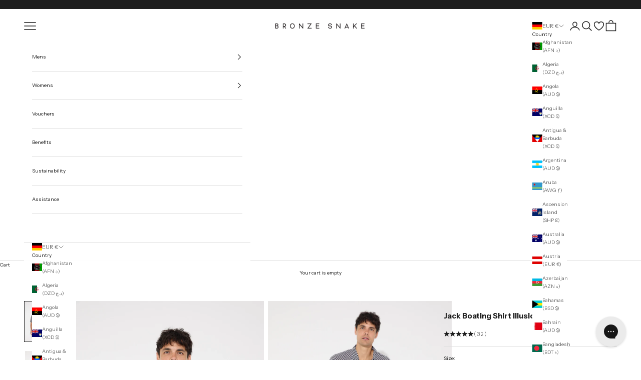

--- FILE ---
content_type: text/html; charset=utf-8
request_url: https://bronzesnake.com/en-it/products/jack-boating-shirt-illusion
body_size: 62127
content:
<!doctype html>

<html lang="en" dir="ltr">
  <head>
    <script async crossorigin fetchpriority="high" src="/cdn/shopifycloud/importmap-polyfill/es-modules-shim.2.4.0.js"></script>
<script type="text/javascript" experiment_id= ",monitoring_22012026" src="https://pdq-scripts.pdqprod.link/pdq-text-abtest.js" id="pdq_custom_ab_test_script"></script>
    <!-- BEGIN NOVEL SNIPPET --><link rel="preload" href="/a/novel/js/novel-storefront.js?shop=bronze-snake-1.myshopify.com" as="script">
<script type="text/javascript" async fetchpriority="high" src="/a/novel/js/novel-storefront.js?shop=bronze-snake-1.myshopify.com"></script>
<script>
    try {
        
        
        localStorage.setItem("__novel-storefront-data__", JSON.stringify({
            validUntil: Date.now() + 1000 * 60 * 60,
            value: {"version":1,"storefrontName":"BRONZE SNAKE","shopifyDomain":"bronzesnake.com","storefrontAccessToken":null,"customerAccountsEnabled":true,"authenticateWithShopifyCustomerAccount":false,"integrations":[],"tokenProducts":[],"gatedExperiences":[],"novelPassUnauthedLink":"https://bronzesnake.novel.com"}
        }));
    } catch (e) {}
</script>
<!-- END NOVEL SNIPPET --><link rel='preconnect dns-prefetch' href='https://triplewhale-pixel.web.app/' crossorigin />
<link rel='preconnect dns-prefetch' href='https://api.config-security.com/' crossorigin />
<script>
  /* >> TriplePixel :: start*/
  ~function(W,H,A,L,E,_,B,N){function O(U,T,H,R){void 0===R&&(R=!1),H=new XMLHttpRequest,H.open("GET",U,!0),H.send(null),H.onreadystatechange=function(){4===H.readyState&&200===H.status?(R=H.responseText,U.includes(".txt")?eval(R):N[B]=R):(299<H.status||H.status<200)&&T&&!R&&(R=!0,O(U,T-1))}}if(N=window,!N[H+"sn"]){N[H+"sn"]=1;try{A.setItem(H,1+(0|A.getItem(H)||0)),(E=JSON.parse(A.getItem(H+"U")||"[]")).push(location.href),A.setItem(H+"U",JSON.stringify(E))}catch(e){}A.getItem('"!nC`')||(A=N,A[H]||(L=function(){return Date.now().toString(36)+"_"+Math.random().toString(36)},E=A[H]=function(t,e){return W=L(),(E._q=E._q||[]).push([W,t,e]),W},E.ch=W,B="configSecurityConfModel",N[B]=1,O("//conf.config-security.com/model",0),O("//triplewhale-pixel.web.app/triplefw.txt?",5)))}}("K","TriplePixel",localStorage);
  /* << TriplePixel :: end*/
</script>

<meta name="facebook-domain-verification" content="bw3nb4ujmwrjwa64q2ly09rxnejnjq">


<meta name="google-site-verification" content="2hbRWzTiaFrSoMm6EkQxTMnYIonPc0Dxdk6nSMpi87c" />
<meta name="google-site-verification" content="87LDE6_QlUzl53Mb285btnhivYC2K2ShpPsc0usd0SI" />
<meta name="google-site-verification" content="VxQv7L3fhyGNZDySoU1kZs_KGZ4ghkD7P4LyUmndblo" />

  

<meta charset="utf-8">
    <meta name="viewport" content="width=device-width, initial-scale=1.0, height=device-height, minimum-scale=1.0, maximum-scale=5.0">
    <meta name="tapcart-banner:appIcon" content="https://cdn.shopify.com/s/files/1/0317/5009/4893/files/50541988693_c8ffb80f2f_w.jpg?v=1604023804"/>

    <title>Jack Boating Shirt Illusion</title><meta name="description" content="100% Rayon short sleeve shirt. Soft pre washed and pre shrunk material. Hand dyed so I am designed to fade overtime. Pocket on left side of chest. Please note sleeves can be rolled down. Exclusive to The Bronze Snake Shop. Size Large Photographed. Model is 188cm tall with 96cm chest and 34’ waist. Size Details Small Pi"><link rel="canonical" href="https://bronzesnake.com/en-it/products/jack-boating-shirt-illusion" />
<link rel="shortcut icon" href="//bronzesnake.com/cdn/shop/files/Bronze_Snake_Favicon.webp?v=1712182677&width=96">
      <link rel="apple-touch-icon" href="//bronzesnake.com/cdn/shop/files/Bronze_Snake_Favicon.webp?v=1712182677&width=180"><link rel="preconnect" href="https://fonts.shopifycdn.com" crossorigin><link rel="preconnect" href="https://static.klaviyo.com" crossorigin>
    <link rel="preconnect" href="https://config.gorgias.chat" crossorigin>
    <link rel="preconnect" href="https://www.googletagmanager.com" crossorigin>
    <link rel="preconnect" href="https://widget.gotolstoy.com" crossorigin>
    <link rel="preconnect" href="fonts.gstatic.com" crossorigin>
    <link href="//bronzesnake.com/cdn/shop/t/234/assets/theme.js?v=147486616959725899821764796060" as="script" rel="preload">
    <link href="//bronzesnake.com/cdn/shop/t/234/assets/vendor.min.js?v=90848652276903619941733884830" as="script" rel="preload">
<link rel="preload" href="//bronzesnake.com/cdn/fonts/instrument_sans/instrumentsans_n4.db86542ae5e1596dbdb28c279ae6c2086c4c5bfa.woff2" as="font" type="font/woff2" crossorigin><link rel="preload" href="//bronzesnake.com/cdn/fonts/instrument_sans/instrumentsans_n4.db86542ae5e1596dbdb28c279ae6c2086c4c5bfa.woff2" as="font" type="font/woff2" crossorigin><meta property="og:type" content="product">
  <meta property="og:title" content="Jack Boating Shirt Illusion">
  <meta property="product:price:amount" content="49,95">
  <meta property="product:price:currency" content="EUR"><meta property="og:image" content="http://bronzesnake.com/cdn/shop/products/221027_BSS3043.jpg?v=1666822347&width=2048">
  <meta property="og:image:secure_url" content="https://bronzesnake.com/cdn/shop/products/221027_BSS3043.jpg?v=1666822347&width=2048">
  <meta property="og:image:width" content="1333">
  <meta property="og:image:height" content="2000"><meta property="og:description" content="100% Rayon short sleeve shirt. Soft pre washed and pre shrunk material. Hand dyed so I am designed to fade overtime. Pocket on left side of chest. Please note sleeves can be rolled down. Exclusive to The Bronze Snake Shop. Size Large Photographed. Model is 188cm tall with 96cm chest and 34’ waist. Size Details Small Pi"><meta property="og:url" content="https://bronzesnake.com/en-it/products/jack-boating-shirt-illusion">
<meta property="og:site_name" content="BRONZE SNAKE"><meta name="twitter:card" content="summary"><meta name="twitter:title" content="Jack Boating Shirt Illusion">
  <meta name="twitter:description" content="

100% Rayon short sleeve shirt.
Soft pre washed and pre shrunk material.
Hand dyed so I am designed to fade overtime.
Pocket on left side of chest.
Please note sleeves can be rolled down.
Exclusive to The Bronze Snake Shop.


Size Large Photographed.

 Model is 188cm tall with 96cm chest and 34’ waist.






Size Details
Small

Pit to Pit: 54cm
Shoulder (Seam to Seam): 43cm
Length: 70/78cm

Medium

Pit to Pit: 56cm
Shoulder (Seam to Seam): 45cm
Length: 72/80cm

Large

Pit to Pit: 58cm
Shoulder (Seam to Seam): 47cm
Length: 74/82cm

X-Large

Pit to Pit: 60cm
Shoulder (Seam to Seam): 49cm
Length: 76/84cm


All garments are laid flat when measured."><meta name="twitter:image" content="https://bronzesnake.com/cdn/shop/products/221027_BSS3043.jpg?crop=center&height=1200&v=1666822347&width=1200">
  <meta name="twitter:image:alt" content=""><script type="application/ld+json">{"@context":"http:\/\/schema.org\/","@id":"\/en-it\/products\/jack-boating-shirt-illusion#product","@type":"ProductGroup","brand":{"@type":"Brand","name":"BRONZE SNAKE"},"category":"Mens Shirts","description":"\n\n100% Rayon short sleeve shirt.\nSoft pre washed and pre shrunk material.\nHand dyed so I am designed to fade overtime.\nPocket on left side of chest.\nPlease note sleeves can be rolled down.\nExclusive to The Bronze Snake Shop.\n\n\nSize Large Photographed.\n\n Model is 188cm tall with 96cm chest and 34’ waist.\n\n\n\n\n\n\nSize Details\nSmall\n\nPit to Pit: 54cm\nShoulder (Seam to Seam): 43cm\nLength: 70\/78cm\n\nMedium\n\nPit to Pit: 56cm\nShoulder (Seam to Seam): 45cm\nLength: 72\/80cm\n\nLarge\n\nPit to Pit: 58cm\nShoulder (Seam to Seam): 47cm\nLength: 74\/82cm\n\nX-Large\n\nPit to Pit: 60cm\nShoulder (Seam to Seam): 49cm\nLength: 76\/84cm\n\n\nAll garments are laid flat when measured.","hasVariant":[{"@id":"\/en-it\/products\/jack-boating-shirt-illusion?variant=41110652813357#variant","@type":"Product","image":"https:\/\/bronzesnake.com\/cdn\/shop\/products\/221027_BSS3043.jpg?v=1666822347\u0026width=1920","mpn":"222585","name":"Jack Boating Shirt Illusion - S \/ illusion","offers":{"@id":"\/en-it\/products\/jack-boating-shirt-illusion?variant=41110652813357#offer","@type":"Offer","availability":"http:\/\/schema.org\/OutOfStock","price":"49.95","priceCurrency":"EUR","url":"https:\/\/bronzesnake.com\/en-it\/products\/jack-boating-shirt-illusion?variant=41110652813357"},"sku":"W83-89-illusion-S"},{"@id":"\/en-it\/products\/jack-boating-shirt-illusion?variant=41110652846125#variant","@type":"Product","image":"https:\/\/bronzesnake.com\/cdn\/shop\/products\/221027_BSS3043.jpg?v=1666822347\u0026width=1920","mpn":"222586","name":"Jack Boating Shirt Illusion - M \/ illusion","offers":{"@id":"\/en-it\/products\/jack-boating-shirt-illusion?variant=41110652846125#offer","@type":"Offer","availability":"http:\/\/schema.org\/OutOfStock","price":"49.95","priceCurrency":"EUR","url":"https:\/\/bronzesnake.com\/en-it\/products\/jack-boating-shirt-illusion?variant=41110652846125"},"sku":"W83-89-illusion-M"},{"@id":"\/en-it\/products\/jack-boating-shirt-illusion?variant=41110652878893#variant","@type":"Product","image":"https:\/\/bronzesnake.com\/cdn\/shop\/products\/221027_BSS3043.jpg?v=1666822347\u0026width=1920","mpn":"222587","name":"Jack Boating Shirt Illusion - L \/ illusion","offers":{"@id":"\/en-it\/products\/jack-boating-shirt-illusion?variant=41110652878893#offer","@type":"Offer","availability":"http:\/\/schema.org\/OutOfStock","price":"49.95","priceCurrency":"EUR","url":"https:\/\/bronzesnake.com\/en-it\/products\/jack-boating-shirt-illusion?variant=41110652878893"},"sku":"W83-89-illusion-L"},{"@id":"\/en-it\/products\/jack-boating-shirt-illusion?variant=41110652911661#variant","@type":"Product","image":"https:\/\/bronzesnake.com\/cdn\/shop\/products\/221027_BSS3043.jpg?v=1666822347\u0026width=1920","mpn":"222588","name":"Jack Boating Shirt Illusion - XL \/ illusion","offers":{"@id":"\/en-it\/products\/jack-boating-shirt-illusion?variant=41110652911661#offer","@type":"Offer","availability":"http:\/\/schema.org\/OutOfStock","price":"49.95","priceCurrency":"EUR","url":"https:\/\/bronzesnake.com\/en-it\/products\/jack-boating-shirt-illusion?variant=41110652911661"},"sku":"W83-89-illusion-XL"}],"name":"Jack Boating Shirt Illusion","productGroupID":"7187392069677","url":"https:\/\/bronzesnake.com\/en-it\/products\/jack-boating-shirt-illusion"}</script><script type="application/ld+json">
  {
    "@context": "https://schema.org",
    "@type": "BreadcrumbList",
    "itemListElement": [{
        "@type": "ListItem",
        "position": 1,
        "name": "Home",
        "item": "https://bronzesnake.com"
      },{
            "@type": "ListItem",
            "position": 2,
            "name": "Jack Boating Shirt Illusion",
            "item": "https://bronzesnake.com/en-it/products/jack-boating-shirt-illusion"
          }]
  }
</script><style>/* Typography (heading) */
  @font-face {
  font-family: "Instrument Sans";
  font-weight: 400;
  font-style: normal;
  font-display: fallback;
  src: url("//bronzesnake.com/cdn/fonts/instrument_sans/instrumentsans_n4.db86542ae5e1596dbdb28c279ae6c2086c4c5bfa.woff2") format("woff2"),
       url("//bronzesnake.com/cdn/fonts/instrument_sans/instrumentsans_n4.510f1b081e58d08c30978f465518799851ef6d8b.woff") format("woff");
}

@font-face {
  font-family: "Instrument Sans";
  font-weight: 400;
  font-style: italic;
  font-display: fallback;
  src: url("//bronzesnake.com/cdn/fonts/instrument_sans/instrumentsans_i4.028d3c3cd8d085648c808ceb20cd2fd1eb3560e5.woff2") format("woff2"),
       url("//bronzesnake.com/cdn/fonts/instrument_sans/instrumentsans_i4.7e90d82df8dee29a99237cd19cc529d2206706a2.woff") format("woff");
}

/* Typography (body) */
  @font-face {
  font-family: "Instrument Sans";
  font-weight: 400;
  font-style: normal;
  font-display: fallback;
  src: url("//bronzesnake.com/cdn/fonts/instrument_sans/instrumentsans_n4.db86542ae5e1596dbdb28c279ae6c2086c4c5bfa.woff2") format("woff2"),
       url("//bronzesnake.com/cdn/fonts/instrument_sans/instrumentsans_n4.510f1b081e58d08c30978f465518799851ef6d8b.woff") format("woff");
}

@font-face {
  font-family: "Instrument Sans";
  font-weight: 400;
  font-style: italic;
  font-display: fallback;
  src: url("//bronzesnake.com/cdn/fonts/instrument_sans/instrumentsans_i4.028d3c3cd8d085648c808ceb20cd2fd1eb3560e5.woff2") format("woff2"),
       url("//bronzesnake.com/cdn/fonts/instrument_sans/instrumentsans_i4.7e90d82df8dee29a99237cd19cc529d2206706a2.woff") format("woff");
}

@font-face {
  font-family: "Instrument Sans";
  font-weight: 700;
  font-style: normal;
  font-display: fallback;
  src: url("//bronzesnake.com/cdn/fonts/instrument_sans/instrumentsans_n7.e4ad9032e203f9a0977786c356573ced65a7419a.woff2") format("woff2"),
       url("//bronzesnake.com/cdn/fonts/instrument_sans/instrumentsans_n7.b9e40f166fb7639074ba34738101a9d2990bb41a.woff") format("woff");
}

@font-face {
  font-family: "Instrument Sans";
  font-weight: 700;
  font-style: italic;
  font-display: fallback;
  src: url("//bronzesnake.com/cdn/fonts/instrument_sans/instrumentsans_i7.d6063bb5d8f9cbf96eace9e8801697c54f363c6a.woff2") format("woff2"),
       url("//bronzesnake.com/cdn/fonts/instrument_sans/instrumentsans_i7.ce33afe63f8198a3ac4261b826b560103542cd36.woff") format("woff");
}

:root {
    /* Container */
    --container-max-width: 100%;
    --container-xxs-max-width: 27.5rem; /* 440px */
    --container-xs-max-width: 42.5rem; /* 680px */
    --container-sm-max-width: 61.25rem; /* 980px */
    --container-md-max-width: 71.875rem; /* 1150px */
    --container-lg-max-width: 78.75rem; /* 1260px */
    --container-xl-max-width: 85rem; /* 1360px */
    --container-gutter: 1.25rem;

    --section-vertical-spacing: 2.5rem;
    --section-vertical-spacing-tight:2.5rem;

    --section-stack-gap:2.25rem;
    --section-stack-gap-tight:2.25rem;

    /* Form settings */
    --form-gap: 1.25rem; /* Gap between fieldset and submit button */
    --fieldset-gap: 1rem; /* Gap between each form input within a fieldset */
    --form-control-gap: 0.625rem; /* Gap between input and label (ignored for floating label) */
    --checkbox-control-gap: 0.75rem; /* Horizontal gap between checkbox and its associated label */
    --input-padding-block: 0.65rem; /* Vertical padding for input, textarea and native select */
    --input-padding-inline: 0.8rem; /* Horizontal padding for input, textarea and native select */
    --checkbox-size: 0.875rem; /* Size (width and height) for checkbox */

    /* Other sizes */
    --sticky-area-height: calc(var(--announcement-bar-is-sticky, 0) * var(--announcement-bar-height, 0px) + var(--header-is-sticky, 0) * var(--header-is-visible, 1) * var(--header-height, 0px));

    /* RTL support */
    --transform-logical-flip: 1;
    --transform-origin-start: left;
    --transform-origin-end: right;

    /**
     * ---------------------------------------------------------------------
     * TYPOGRAPHY
     * ---------------------------------------------------------------------
     */

    /* Font properties */
    --heading-font-family: "Instrument Sans", sans-serif;
    --heading-font-weight: 400;
    --heading-font-style: normal;
    --heading-text-transform: uppercase;
    --heading-letter-spacing: 0.18em;
    --text-font-family: "Instrument Sans", sans-serif;
    --text-font-weight: 400;
    --text-font-style: normal;
    --text-letter-spacing: 0.0em;
    --button-font: var(--text-font-style) var(--text-font-weight) var(--text-sm) / 1.65 var(--text-font-family);
    --button-text-transform: uppercase;
    --button-letter-spacing: 0.18em;

    /* Font sizes */--text-heading-size-factor: 0.7;
    --text-h1: max(0.6875rem, clamp(1.375rem, 1.146341463414634rem + 0.975609756097561vw, 2rem) * var(--text-heading-size-factor));
    --text-h2: max(0.6875rem, clamp(1.25rem, 1.0670731707317074rem + 0.7804878048780488vw, 1.75rem) * var(--text-heading-size-factor));
    --text-h3: max(0.6875rem, clamp(1.125rem, 1.0335365853658536rem + 0.3902439024390244vw, 1.375rem) * var(--text-heading-size-factor));
    --text-h4: max(0.6875rem, clamp(1rem, 0.9542682926829268rem + 0.1951219512195122vw, 1.125rem) * var(--text-heading-size-factor));
    --text-h5: calc(0.875rem * var(--text-heading-size-factor));
    --text-h6: calc(0.75rem * var(--text-heading-size-factor));

    --text-xs: 0.6875rem;
    --text-sm: 0.75rem;
    --text-base: 0.625rem;
    --text-lg: 0.75rem;
    --text-xl: 0.875rem;

    /* Rounded variables (used for border radius) */
    --rounded-full: 9999px;
    --button-border-radius: 0.0rem;
    --input-border-radius: 0.0rem;

    /* Box shadow */
    --shadow-sm: 0 2px 8px rgb(0 0 0 / 0.05);
    --shadow: 0 5px 15px rgb(0 0 0 / 0.05);
    --shadow-md: 0 5px 30px rgb(0 0 0 / 0.05);
    --shadow-block: px px px rgb(var(--text-primary) / 0.0);

    /**
     * ---------------------------------------------------------------------
     * OTHER
     * ---------------------------------------------------------------------
     */

    --checkmark-svg-url: url(//bronzesnake.com/cdn/shop/t/234/assets/checkmark.svg?v=77552481021870063511733884830);
    --cursor-zoom-in-svg-url: url(//bronzesnake.com/cdn/shop/t/234/assets/cursor-zoom-in.svg?v=6038535178610031011733959872);
  }

  [dir="rtl"]:root {
    /* RTL support */
    --transform-logical-flip: -1;
    --transform-origin-start: right;
    --transform-origin-end: left;
  }

  @media screen and (min-width: 700px) {
    :root {
      /* Typography (font size) */
      --text-xs: 0.6875rem;
      --text-sm: 0.75rem;
      --text-base: 0.625rem;
      --text-lg: 0.75rem;
      --text-xl: 1.0rem;

      /* Spacing settings */
      --container-gutter: 2rem;
    }
  }

  @media screen and (min-width: 1000px) {
    :root {
      /* Spacing settings */
      --container-gutter: 3rem;

      --section-vertical-spacing: 4rem;
      --section-vertical-spacing-tight: 4rem;

      --section-stack-gap:3rem;
      --section-stack-gap-tight:3rem;
    }
  }:root {/* Overlay used for modal */
    --page-overlay: 0 0 0 / 0.4;

    /* We use the first scheme background as default */
    --page-background: ;

    /* Product colors */
    --on-sale-text: 227 44 43;
    --on-sale-badge-background: 227 44 43;
    --on-sale-badge-text: 255 255 255;
    --sold-out-badge-background: 28 28 28;
    --sold-out-badge-text: 255 255 255;
    --custom-badge-background: 28 28 28;
    --custom-badge-text: 255 255 255;
    --star-color: 28 28 28;

    /* Status colors */
    --success-background: 212 227 203;
    --success-text: 48 122 7;
    --warning-background: 253 241 224;
    --warning-text: 237 138 0;
    --error-background: 243 204 204;
    --error-text: 203 43 43;
  }.color-scheme--scheme-1 {
      /* Color settings */--accent: 30 30 30;
      --text-color: 30 30 30;
      --background: 255 255 255 / 1.0;
      --background-without-opacity: 255 255 255;
      --background-gradient: ;--border-color: 221 221 221;/* Button colors */
      --button-background: 30 30 30;
      --button-text-color: 255 255 255;

      /* Circled buttons */
      --circle-button-background: 255 255 255;
      --circle-button-text-color: 30 30 30;
    }.shopify-section:has(.section-spacing.color-scheme--bg-54922f2e920ba8346f6dc0fba343d673) + .shopify-section:has(.section-spacing.color-scheme--bg-54922f2e920ba8346f6dc0fba343d673:not(.bordered-section)) .section-spacing {
      padding-block-start: 0;
    }.color-scheme--scheme-2 {
      /* Color settings */--accent: 28 28 28;
      --text-color: 28 28 28;
      --background: 255 255 255 / 1.0;
      --background-without-opacity: 255 255 255;
      --background-gradient: ;--border-color: 221 221 221;/* Button colors */
      --button-background: 28 28 28;
      --button-text-color: 255 255 255;

      /* Circled buttons */
      --circle-button-background: 255 255 255;
      --circle-button-text-color: 28 28 28;
    }.shopify-section:has(.section-spacing.color-scheme--bg-54922f2e920ba8346f6dc0fba343d673) + .shopify-section:has(.section-spacing.color-scheme--bg-54922f2e920ba8346f6dc0fba343d673:not(.bordered-section)) .section-spacing {
      padding-block-start: 0;
    }.color-scheme--scheme-3 {
      /* Color settings */--accent: 255 255 255;
      --text-color: 255 255 255;
      --background: 30 30 30 / 1.0;
      --background-without-opacity: 30 30 30;
      --background-gradient: ;--border-color: 64 64 64;/* Button colors */
      --button-background: 255 255 255;
      --button-text-color: 30 30 30;

      /* Circled buttons */
      --circle-button-background: 255 255 255;
      --circle-button-text-color: 30 30 30;
    }.shopify-section:has(.section-spacing.color-scheme--bg-f15a288d43db3a440f7d9f613beb8eea) + .shopify-section:has(.section-spacing.color-scheme--bg-f15a288d43db3a440f7d9f613beb8eea:not(.bordered-section)) .section-spacing {
      padding-block-start: 0;
    }.color-scheme--scheme-4 {
      /* Color settings */--accent: 255 255 255;
      --text-color: 255 255 255;
      --background: 0 0 0 / 0.0;
      --background-without-opacity: 0 0 0;
      --background-gradient: ;--border-color: 255 255 255;/* Button colors */
      --button-background: 255 255 255;
      --button-text-color: 28 28 28;

      /* Circled buttons */
      --circle-button-background: 255 255 255;
      --circle-button-text-color: 28 28 28;
    }.shopify-section:has(.section-spacing.color-scheme--bg-3671eee015764974ee0aef1536023e0f) + .shopify-section:has(.section-spacing.color-scheme--bg-3671eee015764974ee0aef1536023e0f:not(.bordered-section)) .section-spacing {
      padding-block-start: 0;
    }.color-scheme--scheme-2cb7515f-1e03-4071-be86-881f8773af52 {
      /* Color settings */--accent: 30 30 30;
      --text-color: 30 30 30;
      --background: 237 237 237 / 1.0;
      --background-without-opacity: 237 237 237;
      --background-gradient: ;--border-color: 206 206 206;/* Button colors */
      --button-background: 30 30 30;
      --button-text-color: 255 255 255;

      /* Circled buttons */
      --circle-button-background: 255 255 255;
      --circle-button-text-color: 30 30 30;
    }.shopify-section:has(.section-spacing.color-scheme--bg-9acc73ad7fbffcf8b733815120af527e) + .shopify-section:has(.section-spacing.color-scheme--bg-9acc73ad7fbffcf8b733815120af527e:not(.bordered-section)) .section-spacing {
      padding-block-start: 0;
    }.color-scheme--dialog {
      /* Color settings */--accent: 28 28 28;
      --text-color: 28 28 28;
      --background: 255 255 255 / 1.0;
      --background-without-opacity: 255 255 255;
      --background-gradient: ;--border-color: 221 221 221;/* Button colors */
      --button-background: 28 28 28;
      --button-text-color: 255 255 255;

      /* Circled buttons */
      --circle-button-background: 255 255 255;
      --circle-button-text-color: 28 28 28;
    }
</style><script>
  // This allows to expose several variables to the global scope, to be used in scripts
  window.themeVariables = {
    settings: {
      showPageTransition: false,
      pageType: "product",
      moneyFormat: "€{{amount_with_comma_separator}}",
      moneyWithCurrencyFormat: "€{{amount_with_comma_separator}} EUR",
      currencyCodeEnabled: false,
      cartType: "drawer",
      staggerMenuApparition: false
    },

    strings: {
      addedToCart: "Added to your cart!",
      closeGallery: "Close gallery",
      zoomGallery: "Zoom picture",
      errorGallery: "Image cannot be loaded",
      shippingEstimatorNoResults: "Sorry, we do not ship to your address.",
      shippingEstimatorOneResult: "There is one shipping rate for your address:",
      shippingEstimatorMultipleResults: "There are several shipping rates for your address:",
      shippingEstimatorError: "One or more error occurred while retrieving shipping rates:",
      next: "Next",
      previous: "Previous"
    },

    mediaQueries: {
      'sm': 'screen and (min-width: 700px)',
      'md': 'screen and (min-width: 1000px)',
      'lg': 'screen and (min-width: 1150px)',
      'xl': 'screen and (min-width: 1400px)',
      '2xl': 'screen and (min-width: 1600px)',
      'sm-max': 'screen and (max-width: 699px)',
      'md-max': 'screen and (max-width: 999px)',
      'lg-max': 'screen and (max-width: 1149px)',
      'xl-max': 'screen and (max-width: 1399px)',
      '2xl-max': 'screen and (max-width: 1599px)',
      'motion-safe': '(prefers-reduced-motion: no-preference)',
      'motion-reduce': '(prefers-reduced-motion: reduce)',
      'supports-hover': 'screen and (pointer: fine)',
      'supports-touch': 'screen and (hover: none)'
    }
  };</script><script>
      if (!(HTMLScriptElement.supports && HTMLScriptElement.supports('importmap'))) {
        const importMapPolyfill = document.createElement('script');
        importMapPolyfill.async = true;
        importMapPolyfill.src = "//bronzesnake.com/cdn/shop/t/234/assets/es-module-shims.min.js?v=140375185335194536761733884830";

        document.head.appendChild(importMapPolyfill);
      }
    </script>

    <script type="importmap">{
        "imports": {
          "vendor": "//bronzesnake.com/cdn/shop/t/234/assets/vendor.min.js?v=90848652276903619941733884830",
          "theme": "//bronzesnake.com/cdn/shop/t/234/assets/theme.js?v=147486616959725899821764796060",
          "photoswipe": "//bronzesnake.com/cdn/shop/t/234/assets/photoswipe.min.js?v=20290624223189769891733884830"
        }
      }
    </script>

    <script type="module" src="//bronzesnake.com/cdn/shop/t/234/assets/vendor.min.js?v=90848652276903619941733884830"></script>
    <script type="module" src="//bronzesnake.com/cdn/shop/t/234/assets/theme.js?v=147486616959725899821764796060"></script>

    <script>window.performance && window.performance.mark && window.performance.mark('shopify.content_for_header.start');</script><meta name="google-site-verification" content="K58i3Zrwpm26mqoNNqlT2yRQWykZtlPJ6cJmU-E4FsY">
<meta name="google-site-verification" content="RMNqoIq_JB313EJSqH3BJlsiUth2e1KvVLW_xvHy4mU">
<meta name="google-site-verification" content="K58i3Zrwpm26mqoNNqlT2yRQWykZtlPJ6cJmU-E4FsY">
<meta id="shopify-digital-wallet" name="shopify-digital-wallet" content="/31750094893/digital_wallets/dialog">
<meta name="shopify-checkout-api-token" content="57fae6404c976a3a8d2c446a0b911789">
<meta id="in-context-paypal-metadata" data-shop-id="31750094893" data-venmo-supported="false" data-environment="production" data-locale="en_US" data-paypal-v4="true" data-currency="EUR">
<link rel="alternate" hreflang="x-default" href="https://bronzesnake.com/products/jack-boating-shirt-illusion">
<link rel="alternate" hreflang="en" href="https://bronzesnake.com/products/jack-boating-shirt-illusion">
<link rel="alternate" hreflang="en-GB" href="https://bronzesnake.com/en-gb/products/jack-boating-shirt-illusion">
<link rel="alternate" hreflang="en-DE" href="https://bronzesnake.com/en-it/products/jack-boating-shirt-illusion">
<link rel="alternate" hreflang="en-NL" href="https://bronzesnake.com/en-it/products/jack-boating-shirt-illusion">
<link rel="alternate" hreflang="en-CH" href="https://bronzesnake.com/en-it/products/jack-boating-shirt-illusion">
<link rel="alternate" hreflang="en-DK" href="https://bronzesnake.com/en-it/products/jack-boating-shirt-illusion">
<link rel="alternate" hreflang="en-BE" href="https://bronzesnake.com/en-it/products/jack-boating-shirt-illusion">
<link rel="alternate" hreflang="en-FR" href="https://bronzesnake.com/en-it/products/jack-boating-shirt-illusion">
<link rel="alternate" hreflang="en-FI" href="https://bronzesnake.com/en-it/products/jack-boating-shirt-illusion">
<link rel="alternate" hreflang="en-IT" href="https://bronzesnake.com/en-it/products/jack-boating-shirt-illusion">
<link rel="alternate" hreflang="en-LT" href="https://bronzesnake.com/en-it/products/jack-boating-shirt-illusion">
<link rel="alternate" hreflang="en-AT" href="https://bronzesnake.com/en-it/products/jack-boating-shirt-illusion">
<link rel="alternate" hreflang="en-IS" href="https://bronzesnake.com/en-it/products/jack-boating-shirt-illusion">
<link rel="alternate" hreflang="en-SG" href="https://bronzesnake.com/en-sg/products/jack-boating-shirt-illusion">
<link rel="alternate" hreflang="en-AE" href="https://bronzesnake.com/en-ae/products/jack-boating-shirt-illusion">
<link rel="alternate" hreflang="en-JP" href="https://bronzesnake.com/en-jp/products/jack-boating-shirt-illusion">
<link rel="alternate" hreflang="en-GR" href="https://bronzesnake.com/en-it/products/jack-boating-shirt-illusion">
<link rel="alternate" hreflang="en-IE" href="https://bronzesnake.com/en-it/products/jack-boating-shirt-illusion">
<link rel="alternate" hreflang="en-ES" href="https://bronzesnake.com/en-it/products/jack-boating-shirt-illusion">
<link rel="alternate" hreflang="en-NO" href="https://bronzesnake.com/en-it/products/jack-boating-shirt-illusion">
<link rel="alternate" hreflang="en-MT" href="https://bronzesnake.com/en-it/products/jack-boating-shirt-illusion">
<link rel="alternate" hreflang="en-CZ" href="https://bronzesnake.com/en-it/products/jack-boating-shirt-illusion">
<link rel="alternate" hreflang="en-HR" href="https://bronzesnake.com/en-it/products/jack-boating-shirt-illusion">
<link rel="alternate" hreflang="en-HU" href="https://bronzesnake.com/en-it/products/jack-boating-shirt-illusion">
<link rel="alternate" hreflang="en-LV" href="https://bronzesnake.com/en-it/products/jack-boating-shirt-illusion">
<link rel="alternate" hreflang="en-MC" href="https://bronzesnake.com/en-it/products/jack-boating-shirt-illusion">
<link rel="alternate" hreflang="en-PL" href="https://bronzesnake.com/en-it/products/jack-boating-shirt-illusion">
<link rel="alternate" hreflang="en-SE" href="https://bronzesnake.com/en-it/products/jack-boating-shirt-illusion">
<link rel="alternate" hreflang="en-VA" href="https://bronzesnake.com/en-it/products/jack-boating-shirt-illusion">
<link rel="alternate" hreflang="en-LU" href="https://bronzesnake.com/en-it/products/jack-boating-shirt-illusion">
<link rel="alternate" hreflang="en-CY" href="https://bronzesnake.com/en-sg/products/jack-boating-shirt-illusion">
<link rel="alternate" hreflang="en-TR" href="https://bronzesnake.com/en-sg/products/jack-boating-shirt-illusion">
<link rel="alternate" hreflang="en-PT" href="https://bronzesnake.com/en-it/products/jack-boating-shirt-illusion">
<link rel="alternate" hreflang="en-SK" href="https://bronzesnake.com/en-it/products/jack-boating-shirt-illusion">
<link rel="alternate" type="application/json+oembed" href="https://bronzesnake.com/en-it/products/jack-boating-shirt-illusion.oembed">
<script async="async" src="/checkouts/internal/preloads.js?locale=en-DE"></script>
<link rel="preconnect" href="https://shop.app" crossorigin="anonymous">
<script async="async" src="https://shop.app/checkouts/internal/preloads.js?locale=en-DE&shop_id=31750094893" crossorigin="anonymous"></script>
<script id="apple-pay-shop-capabilities" type="application/json">{"shopId":31750094893,"countryCode":"AU","currencyCode":"EUR","merchantCapabilities":["supports3DS"],"merchantId":"gid:\/\/shopify\/Shop\/31750094893","merchantName":"BRONZE SNAKE","requiredBillingContactFields":["postalAddress","email","phone"],"requiredShippingContactFields":["postalAddress","email","phone"],"shippingType":"shipping","supportedNetworks":["visa","masterCard","amex","jcb"],"total":{"type":"pending","label":"BRONZE SNAKE","amount":"1.00"},"shopifyPaymentsEnabled":true,"supportsSubscriptions":true}</script>
<script id="shopify-features" type="application/json">{"accessToken":"57fae6404c976a3a8d2c446a0b911789","betas":["rich-media-storefront-analytics"],"domain":"bronzesnake.com","predictiveSearch":true,"shopId":31750094893,"locale":"en"}</script>
<script>var Shopify = Shopify || {};
Shopify.shop = "bronze-snake-1.myshopify.com";
Shopify.locale = "en";
Shopify.currency = {"active":"EUR","rate":"0.60085548"};
Shopify.country = "DE";
Shopify.theme = {"name":"Prestige [oakreativ]","id":137223045165,"schema_name":"Prestige","schema_version":"10.2.0","theme_store_id":855,"role":"main"};
Shopify.theme.handle = "null";
Shopify.theme.style = {"id":null,"handle":null};
Shopify.cdnHost = "bronzesnake.com/cdn";
Shopify.routes = Shopify.routes || {};
Shopify.routes.root = "/en-it/";</script>
<script type="module">!function(o){(o.Shopify=o.Shopify||{}).modules=!0}(window);</script>
<script>!function(o){function n(){var o=[];function n(){o.push(Array.prototype.slice.apply(arguments))}return n.q=o,n}var t=o.Shopify=o.Shopify||{};t.loadFeatures=n(),t.autoloadFeatures=n()}(window);</script>
<script>
  window.ShopifyPay = window.ShopifyPay || {};
  window.ShopifyPay.apiHost = "shop.app\/pay";
  window.ShopifyPay.redirectState = null;
</script>
<script id="shop-js-analytics" type="application/json">{"pageType":"product"}</script>
<script defer="defer" async type="module" src="//bronzesnake.com/cdn/shopifycloud/shop-js/modules/v2/client.init-shop-cart-sync_BN7fPSNr.en.esm.js"></script>
<script defer="defer" async type="module" src="//bronzesnake.com/cdn/shopifycloud/shop-js/modules/v2/chunk.common_Cbph3Kss.esm.js"></script>
<script defer="defer" async type="module" src="//bronzesnake.com/cdn/shopifycloud/shop-js/modules/v2/chunk.modal_DKumMAJ1.esm.js"></script>
<script type="module">
  await import("//bronzesnake.com/cdn/shopifycloud/shop-js/modules/v2/client.init-shop-cart-sync_BN7fPSNr.en.esm.js");
await import("//bronzesnake.com/cdn/shopifycloud/shop-js/modules/v2/chunk.common_Cbph3Kss.esm.js");
await import("//bronzesnake.com/cdn/shopifycloud/shop-js/modules/v2/chunk.modal_DKumMAJ1.esm.js");

  window.Shopify.SignInWithShop?.initShopCartSync?.({"fedCMEnabled":true,"windoidEnabled":true});

</script>
<script>
  window.Shopify = window.Shopify || {};
  if (!window.Shopify.featureAssets) window.Shopify.featureAssets = {};
  window.Shopify.featureAssets['shop-js'] = {"shop-cart-sync":["modules/v2/client.shop-cart-sync_CJVUk8Jm.en.esm.js","modules/v2/chunk.common_Cbph3Kss.esm.js","modules/v2/chunk.modal_DKumMAJ1.esm.js"],"init-fed-cm":["modules/v2/client.init-fed-cm_7Fvt41F4.en.esm.js","modules/v2/chunk.common_Cbph3Kss.esm.js","modules/v2/chunk.modal_DKumMAJ1.esm.js"],"init-shop-email-lookup-coordinator":["modules/v2/client.init-shop-email-lookup-coordinator_Cc088_bR.en.esm.js","modules/v2/chunk.common_Cbph3Kss.esm.js","modules/v2/chunk.modal_DKumMAJ1.esm.js"],"init-windoid":["modules/v2/client.init-windoid_hPopwJRj.en.esm.js","modules/v2/chunk.common_Cbph3Kss.esm.js","modules/v2/chunk.modal_DKumMAJ1.esm.js"],"shop-button":["modules/v2/client.shop-button_B0jaPSNF.en.esm.js","modules/v2/chunk.common_Cbph3Kss.esm.js","modules/v2/chunk.modal_DKumMAJ1.esm.js"],"shop-cash-offers":["modules/v2/client.shop-cash-offers_DPIskqss.en.esm.js","modules/v2/chunk.common_Cbph3Kss.esm.js","modules/v2/chunk.modal_DKumMAJ1.esm.js"],"shop-toast-manager":["modules/v2/client.shop-toast-manager_CK7RT69O.en.esm.js","modules/v2/chunk.common_Cbph3Kss.esm.js","modules/v2/chunk.modal_DKumMAJ1.esm.js"],"init-shop-cart-sync":["modules/v2/client.init-shop-cart-sync_BN7fPSNr.en.esm.js","modules/v2/chunk.common_Cbph3Kss.esm.js","modules/v2/chunk.modal_DKumMAJ1.esm.js"],"init-customer-accounts-sign-up":["modules/v2/client.init-customer-accounts-sign-up_CfPf4CXf.en.esm.js","modules/v2/client.shop-login-button_DeIztwXF.en.esm.js","modules/v2/chunk.common_Cbph3Kss.esm.js","modules/v2/chunk.modal_DKumMAJ1.esm.js"],"pay-button":["modules/v2/client.pay-button_CgIwFSYN.en.esm.js","modules/v2/chunk.common_Cbph3Kss.esm.js","modules/v2/chunk.modal_DKumMAJ1.esm.js"],"init-customer-accounts":["modules/v2/client.init-customer-accounts_DQ3x16JI.en.esm.js","modules/v2/client.shop-login-button_DeIztwXF.en.esm.js","modules/v2/chunk.common_Cbph3Kss.esm.js","modules/v2/chunk.modal_DKumMAJ1.esm.js"],"avatar":["modules/v2/client.avatar_BTnouDA3.en.esm.js"],"init-shop-for-new-customer-accounts":["modules/v2/client.init-shop-for-new-customer-accounts_CsZy_esa.en.esm.js","modules/v2/client.shop-login-button_DeIztwXF.en.esm.js","modules/v2/chunk.common_Cbph3Kss.esm.js","modules/v2/chunk.modal_DKumMAJ1.esm.js"],"shop-follow-button":["modules/v2/client.shop-follow-button_BRMJjgGd.en.esm.js","modules/v2/chunk.common_Cbph3Kss.esm.js","modules/v2/chunk.modal_DKumMAJ1.esm.js"],"checkout-modal":["modules/v2/client.checkout-modal_B9Drz_yf.en.esm.js","modules/v2/chunk.common_Cbph3Kss.esm.js","modules/v2/chunk.modal_DKumMAJ1.esm.js"],"shop-login-button":["modules/v2/client.shop-login-button_DeIztwXF.en.esm.js","modules/v2/chunk.common_Cbph3Kss.esm.js","modules/v2/chunk.modal_DKumMAJ1.esm.js"],"lead-capture":["modules/v2/client.lead-capture_DXYzFM3R.en.esm.js","modules/v2/chunk.common_Cbph3Kss.esm.js","modules/v2/chunk.modal_DKumMAJ1.esm.js"],"shop-login":["modules/v2/client.shop-login_CA5pJqmO.en.esm.js","modules/v2/chunk.common_Cbph3Kss.esm.js","modules/v2/chunk.modal_DKumMAJ1.esm.js"],"payment-terms":["modules/v2/client.payment-terms_BxzfvcZJ.en.esm.js","modules/v2/chunk.common_Cbph3Kss.esm.js","modules/v2/chunk.modal_DKumMAJ1.esm.js"]};
</script>
<script>(function() {
  var isLoaded = false;
  function asyncLoad() {
    if (isLoaded) return;
    isLoaded = true;
    var urls = ["https:\/\/widget.gotolstoy.com\/widget\/widget.js?app-key=875e021e-eb98-4b97-816d-ad9f8f46239a\u0026shop=bronze-snake-1.myshopify.com","https:\/\/config.gorgias.chat\/bundle-loader\/01GYCBQTQ5XQWC89PHRVEGJS1Z?source=shopify1click\u0026shop=bronze-snake-1.myshopify.com","https:\/\/post-purchase-upsell-northern-apps.com\/assets\/client\/js\/postpurchaseupsell_4eqdWXuh.js?shop=bronze-snake-1.myshopify.com","https:\/\/pdq-scripts.pdqprod.link\/pdq-plugins.js?shop=bronze-snake-1.myshopify.com","https:\/\/bronzesnake.com\/a\/novel\/js\/novel-storefront.js?shop=bronze-snake-1.myshopify.com","https:\/\/public.9gtb.com\/loader.js?g_cvt_id=4d567967-b1c6-4701-979e-1574c48e79a8\u0026shop=bronze-snake-1.myshopify.com","https:\/\/cdn.shopify.com\/s\/files\/1\/0317\/5009\/4893\/t\/234\/assets\/instant-pixel-site_07a2e19b2d174e56ba6317670d0dc374.js?v=1768571423\u0026shop=bronze-snake-1.myshopify.com"];
    for (var i = 0; i < urls.length; i++) {
      var s = document.createElement('script');
      s.type = 'text/javascript';
      s.async = true;
      s.src = urls[i];
      var x = document.getElementsByTagName('script')[0];
      x.parentNode.insertBefore(s, x);
    }
  };
  if(window.attachEvent) {
    window.attachEvent('onload', asyncLoad);
  } else {
    window.addEventListener('load', asyncLoad, false);
  }
})();</script>
<script id="__st">var __st={"a":31750094893,"offset":39600,"reqid":"e012ce63-d268-44de-9fba-c63a48ed542b-1770064283","pageurl":"bronzesnake.com\/en-it\/products\/jack-boating-shirt-illusion","u":"fea50ccb0a42","p":"product","rtyp":"product","rid":7187392069677};</script>
<script>window.ShopifyPaypalV4VisibilityTracking = true;</script>
<script id="captcha-bootstrap">!function(){'use strict';const t='contact',e='account',n='new_comment',o=[[t,t],['blogs',n],['comments',n],[t,'customer']],c=[[e,'customer_login'],[e,'guest_login'],[e,'recover_customer_password'],[e,'create_customer']],r=t=>t.map((([t,e])=>`form[action*='/${t}']:not([data-nocaptcha='true']) input[name='form_type'][value='${e}']`)).join(','),a=t=>()=>t?[...document.querySelectorAll(t)].map((t=>t.form)):[];function s(){const t=[...o],e=r(t);return a(e)}const i='password',u='form_key',d=['recaptcha-v3-token','g-recaptcha-response','h-captcha-response',i],f=()=>{try{return window.sessionStorage}catch{return}},m='__shopify_v',_=t=>t.elements[u];function p(t,e,n=!1){try{const o=window.sessionStorage,c=JSON.parse(o.getItem(e)),{data:r}=function(t){const{data:e,action:n}=t;return t[m]||n?{data:e,action:n}:{data:t,action:n}}(c);for(const[e,n]of Object.entries(r))t.elements[e]&&(t.elements[e].value=n);n&&o.removeItem(e)}catch(o){console.error('form repopulation failed',{error:o})}}const l='form_type',E='cptcha';function T(t){t.dataset[E]=!0}const w=window,h=w.document,L='Shopify',v='ce_forms',y='captcha';let A=!1;((t,e)=>{const n=(g='f06e6c50-85a8-45c8-87d0-21a2b65856fe',I='https://cdn.shopify.com/shopifycloud/storefront-forms-hcaptcha/ce_storefront_forms_captcha_hcaptcha.v1.5.2.iife.js',D={infoText:'Protected by hCaptcha',privacyText:'Privacy',termsText:'Terms'},(t,e,n)=>{const o=w[L][v],c=o.bindForm;if(c)return c(t,g,e,D).then(n);var r;o.q.push([[t,g,e,D],n]),r=I,A||(h.body.append(Object.assign(h.createElement('script'),{id:'captcha-provider',async:!0,src:r})),A=!0)});var g,I,D;w[L]=w[L]||{},w[L][v]=w[L][v]||{},w[L][v].q=[],w[L][y]=w[L][y]||{},w[L][y].protect=function(t,e){n(t,void 0,e),T(t)},Object.freeze(w[L][y]),function(t,e,n,w,h,L){const[v,y,A,g]=function(t,e,n){const i=e?o:[],u=t?c:[],d=[...i,...u],f=r(d),m=r(i),_=r(d.filter((([t,e])=>n.includes(e))));return[a(f),a(m),a(_),s()]}(w,h,L),I=t=>{const e=t.target;return e instanceof HTMLFormElement?e:e&&e.form},D=t=>v().includes(t);t.addEventListener('submit',(t=>{const e=I(t);if(!e)return;const n=D(e)&&!e.dataset.hcaptchaBound&&!e.dataset.recaptchaBound,o=_(e),c=g().includes(e)&&(!o||!o.value);(n||c)&&t.preventDefault(),c&&!n&&(function(t){try{if(!f())return;!function(t){const e=f();if(!e)return;const n=_(t);if(!n)return;const o=n.value;o&&e.removeItem(o)}(t);const e=Array.from(Array(32),(()=>Math.random().toString(36)[2])).join('');!function(t,e){_(t)||t.append(Object.assign(document.createElement('input'),{type:'hidden',name:u})),t.elements[u].value=e}(t,e),function(t,e){const n=f();if(!n)return;const o=[...t.querySelectorAll(`input[type='${i}']`)].map((({name:t})=>t)),c=[...d,...o],r={};for(const[a,s]of new FormData(t).entries())c.includes(a)||(r[a]=s);n.setItem(e,JSON.stringify({[m]:1,action:t.action,data:r}))}(t,e)}catch(e){console.error('failed to persist form',e)}}(e),e.submit())}));const S=(t,e)=>{t&&!t.dataset[E]&&(n(t,e.some((e=>e===t))),T(t))};for(const o of['focusin','change'])t.addEventListener(o,(t=>{const e=I(t);D(e)&&S(e,y())}));const B=e.get('form_key'),M=e.get(l),P=B&&M;t.addEventListener('DOMContentLoaded',(()=>{const t=y();if(P)for(const e of t)e.elements[l].value===M&&p(e,B);[...new Set([...A(),...v().filter((t=>'true'===t.dataset.shopifyCaptcha))])].forEach((e=>S(e,t)))}))}(h,new URLSearchParams(w.location.search),n,t,e,['guest_login'])})(!0,!0)}();</script>
<script integrity="sha256-4kQ18oKyAcykRKYeNunJcIwy7WH5gtpwJnB7kiuLZ1E=" data-source-attribution="shopify.loadfeatures" defer="defer" src="//bronzesnake.com/cdn/shopifycloud/storefront/assets/storefront/load_feature-a0a9edcb.js" crossorigin="anonymous"></script>
<script crossorigin="anonymous" defer="defer" src="//bronzesnake.com/cdn/shopifycloud/storefront/assets/shopify_pay/storefront-65b4c6d7.js?v=20250812"></script>
<script data-source-attribution="shopify.dynamic_checkout.dynamic.init">var Shopify=Shopify||{};Shopify.PaymentButton=Shopify.PaymentButton||{isStorefrontPortableWallets:!0,init:function(){window.Shopify.PaymentButton.init=function(){};var t=document.createElement("script");t.src="https://bronzesnake.com/cdn/shopifycloud/portable-wallets/latest/portable-wallets.en.js",t.type="module",document.head.appendChild(t)}};
</script>
<script data-source-attribution="shopify.dynamic_checkout.buyer_consent">
  function portableWalletsHideBuyerConsent(e){var t=document.getElementById("shopify-buyer-consent"),n=document.getElementById("shopify-subscription-policy-button");t&&n&&(t.classList.add("hidden"),t.setAttribute("aria-hidden","true"),n.removeEventListener("click",e))}function portableWalletsShowBuyerConsent(e){var t=document.getElementById("shopify-buyer-consent"),n=document.getElementById("shopify-subscription-policy-button");t&&n&&(t.classList.remove("hidden"),t.removeAttribute("aria-hidden"),n.addEventListener("click",e))}window.Shopify?.PaymentButton&&(window.Shopify.PaymentButton.hideBuyerConsent=portableWalletsHideBuyerConsent,window.Shopify.PaymentButton.showBuyerConsent=portableWalletsShowBuyerConsent);
</script>
<script data-source-attribution="shopify.dynamic_checkout.cart.bootstrap">document.addEventListener("DOMContentLoaded",(function(){function t(){return document.querySelector("shopify-accelerated-checkout-cart, shopify-accelerated-checkout")}if(t())Shopify.PaymentButton.init();else{new MutationObserver((function(e,n){t()&&(Shopify.PaymentButton.init(),n.disconnect())})).observe(document.body,{childList:!0,subtree:!0})}}));
</script>
<link id="shopify-accelerated-checkout-styles" rel="stylesheet" media="screen" href="https://bronzesnake.com/cdn/shopifycloud/portable-wallets/latest/accelerated-checkout-backwards-compat.css" crossorigin="anonymous">
<style id="shopify-accelerated-checkout-cart">
        #shopify-buyer-consent {
  margin-top: 1em;
  display: inline-block;
  width: 100%;
}

#shopify-buyer-consent.hidden {
  display: none;
}

#shopify-subscription-policy-button {
  background: none;
  border: none;
  padding: 0;
  text-decoration: underline;
  font-size: inherit;
  cursor: pointer;
}

#shopify-subscription-policy-button::before {
  box-shadow: none;
}

      </style>

<script>window.performance && window.performance.mark && window.performance.mark('shopify.content_for_header.end');</script>
<link href="//bronzesnake.com/cdn/shop/t/234/assets/theme.css?v=123366690524291751771768255032" rel="stylesheet" type="text/css" media="all" /><link href="//bronzesnake.com/cdn/shop/t/234/assets/custom.css?v=110346089599208145751762952614" rel="stylesheet" type="text/css" media="all" /><script>tolstoyAppKey="875e021e-eb98-4b97-816d-ad9f8f46239a"</script> <script type="module" async src="https://widget.gotolstoy.com/we/widget.js" > </script> <script type="text/javascript" nomodule async src="https://widget.gotolstoy.com/widget/widget.js" ></script><script type="module" src="https://play.gotolstoy.com/widget-v2/widget.js"></script>
  <style>
.main-content details[open] summary{
visibility: hidden;
}
.main-content details summary{
visibility: hidden;
}

.main-content details summary:after{
visibility: visible;
content:'▸ Read More';
}
.main-content details[open] summary:after{
visibility: visible;
content:'▾  Hide';
}

  </style>
  <!-- BEGIN app block: shopify://apps/gorgias-live-chat-helpdesk/blocks/gorgias/a66db725-7b96-4e3f-916e-6c8e6f87aaaa -->
<script defer data-gorgias-loader-chat src="https://config.gorgias.chat/bundle-loader/shopify/bronze-snake-1.myshopify.com"></script>


<script defer data-gorgias-loader-convert  src="https://content.9gtb.com/loader.js"></script>


<script defer data-gorgias-loader-mailto-replace  src="https://config.gorgias.help/api/contact-forms/replace-mailto-script.js?shopName=bronze-snake-1"></script>


<!-- END app block --><!-- BEGIN app block: shopify://apps/judge-me-reviews/blocks/judgeme_core/61ccd3b1-a9f2-4160-9fe9-4fec8413e5d8 --><!-- Start of Judge.me Core -->






<link rel="dns-prefetch" href="https://cdnwidget.judge.me">
<link rel="dns-prefetch" href="https://cdn.judge.me">
<link rel="dns-prefetch" href="https://cdn1.judge.me">
<link rel="dns-prefetch" href="https://api.judge.me">

<script data-cfasync='false' class='jdgm-settings-script'>window.jdgmSettings={"pagination":5,"disable_web_reviews":false,"badge_no_review_text":"No reviews","badge_n_reviews_text":"{{ n }} review/reviews","hide_badge_preview_if_no_reviews":true,"badge_hide_text":false,"enforce_center_preview_badge":false,"widget_title":"Customer Reviews","widget_open_form_text":"Write a review","widget_close_form_text":"Cancel review","widget_refresh_page_text":"Refresh page","widget_summary_text":"Based on {{ number_of_reviews }} review/reviews","widget_no_review_text":"Be the first to write a review","widget_name_field_text":"Display name","widget_verified_name_field_text":"Verified Name (public)","widget_name_placeholder_text":"Display name","widget_required_field_error_text":"This field is required.","widget_email_field_text":"Email address","widget_verified_email_field_text":"Verified Email (private, can not be edited)","widget_email_placeholder_text":"Your email address","widget_email_field_error_text":"Please enter a valid email address.","widget_rating_field_text":"Rating","widget_review_title_field_text":"Review Title","widget_review_title_placeholder_text":"Give your review a title","widget_review_body_field_text":"Review content","widget_review_body_placeholder_text":"Start writing here...","widget_pictures_field_text":"Picture/Video (optional)","widget_submit_review_text":"Submit Review","widget_submit_verified_review_text":"Submit Verified Review","widget_submit_success_msg_with_auto_publish":"Thank you! Please refresh the page in a few moments to see your review. You can remove or edit your review by logging into \u003ca href='https://judge.me/login' target='_blank' rel='nofollow noopener'\u003eJudge.me\u003c/a\u003e","widget_submit_success_msg_no_auto_publish":"Thank you! Your review will be published as soon as it is approved by the shop admin. You can remove or edit your review by logging into \u003ca href='https://judge.me/login' target='_blank' rel='nofollow noopener'\u003eJudge.me\u003c/a\u003e","widget_show_default_reviews_out_of_total_text":"Showing {{ n_reviews_shown }} out of {{ n_reviews }} reviews.","widget_show_all_link_text":"Show all","widget_show_less_link_text":"Show less","widget_author_said_text":"{{ reviewer_name }} said:","widget_days_text":"{{ n }} days ago","widget_weeks_text":"{{ n }} week/weeks ago","widget_months_text":"{{ n }} month/months ago","widget_years_text":"{{ n }} year/years ago","widget_yesterday_text":"Yesterday","widget_today_text":"Today","widget_replied_text":"\u003e\u003e {{ shop_name }} replied:","widget_read_more_text":"Read more","widget_reviewer_name_as_initial":"last_initial","widget_rating_filter_color":"","widget_rating_filter_see_all_text":"See all reviews","widget_sorting_most_recent_text":"Most Recent","widget_sorting_highest_rating_text":"Highest Rating","widget_sorting_lowest_rating_text":"Lowest Rating","widget_sorting_with_pictures_text":"Only Pictures","widget_sorting_most_helpful_text":"Most Helpful","widget_open_question_form_text":"Ask a question","widget_reviews_subtab_text":"Reviews","widget_questions_subtab_text":"Questions","widget_question_label_text":"Question","widget_answer_label_text":"Answer","widget_question_placeholder_text":"Write your question here","widget_submit_question_text":"Submit Question","widget_question_submit_success_text":"Thank you for your question! We will notify you once it gets answered.","verified_badge_text":"Verified","verified_badge_bg_color":"","verified_badge_text_color":"","verified_badge_placement":"left-of-reviewer-name","widget_review_max_height":"","widget_hide_border":false,"widget_social_share":false,"widget_thumb":false,"widget_review_location_show":false,"widget_location_format":"country_iso_code","all_reviews_include_out_of_store_products":true,"all_reviews_out_of_store_text":"(out of store)","all_reviews_pagination":100,"all_reviews_product_name_prefix_text":"about","enable_review_pictures":false,"enable_question_anwser":false,"widget_theme":"","review_date_format":"timestamp","default_sort_method":"most-recent","widget_product_reviews_subtab_text":"Product Reviews","widget_shop_reviews_subtab_text":"Shop Reviews","widget_other_products_reviews_text":"Reviews for other products","widget_store_reviews_subtab_text":"Store reviews","widget_no_store_reviews_text":"This store hasn't received any reviews yet","widget_web_restriction_product_reviews_text":"This product hasn't received any reviews yet","widget_no_items_text":"No items found","widget_show_more_text":"Show more","widget_write_a_store_review_text":"Write a Store Review","widget_other_languages_heading":"Reviews in Other Languages","widget_translate_review_text":"Translate review to {{ language }}","widget_translating_review_text":"Translating...","widget_show_original_translation_text":"Show original ({{ language }})","widget_translate_review_failed_text":"Review couldn't be translated.","widget_translate_review_retry_text":"Retry","widget_translate_review_try_again_later_text":"Try again later","show_product_url_for_grouped_product":false,"widget_sorting_pictures_first_text":"Pictures First","show_pictures_on_all_rev_page_mobile":false,"show_pictures_on_all_rev_page_desktop":false,"floating_tab_hide_mobile_install_preference":false,"floating_tab_button_name":"★ Reviews","floating_tab_title":"Let customers speak for us","floating_tab_button_color":"","floating_tab_button_background_color":"","floating_tab_url":"","floating_tab_url_enabled":false,"floating_tab_tab_style":"text","all_reviews_text_badge_text":"Customers rate us {{ shop.metafields.judgeme.all_reviews_rating | round: 1 }}/5 based on {{ shop.metafields.judgeme.all_reviews_count }} reviews.","all_reviews_text_badge_text_branded_style":"{{ shop.metafields.judgeme.all_reviews_rating | round: 1 }} out of 5 stars based on {{ shop.metafields.judgeme.all_reviews_count }} reviews","is_all_reviews_text_badge_a_link":false,"show_stars_for_all_reviews_text_badge":false,"all_reviews_text_badge_url":"","all_reviews_text_style":"text","all_reviews_text_color_style":"judgeme_brand_color","all_reviews_text_color":"#108474","all_reviews_text_show_jm_brand":true,"featured_carousel_show_header":true,"featured_carousel_title":"Let customers speak for us","testimonials_carousel_title":"Customers are saying","videos_carousel_title":"Real customer stories","cards_carousel_title":"Customers are saying","featured_carousel_count_text":"from {{ n }} reviews","featured_carousel_add_link_to_all_reviews_page":false,"featured_carousel_url":"","featured_carousel_show_images":true,"featured_carousel_autoslide_interval":5,"featured_carousel_arrows_on_the_sides":false,"featured_carousel_height":250,"featured_carousel_width":80,"featured_carousel_image_size":0,"featured_carousel_image_height":250,"featured_carousel_arrow_color":"#eeeeee","verified_count_badge_style":"vintage","verified_count_badge_orientation":"horizontal","verified_count_badge_color_style":"judgeme_brand_color","verified_count_badge_color":"#108474","is_verified_count_badge_a_link":false,"verified_count_badge_url":"","verified_count_badge_show_jm_brand":true,"widget_rating_preset_default":5,"widget_first_sub_tab":"product-reviews","widget_show_histogram":false,"widget_histogram_use_custom_color":false,"widget_pagination_use_custom_color":false,"widget_star_use_custom_color":false,"widget_verified_badge_use_custom_color":false,"widget_write_review_use_custom_color":false,"picture_reminder_submit_button":"Upload Pictures","enable_review_videos":false,"mute_video_by_default":false,"widget_sorting_videos_first_text":"Videos First","widget_review_pending_text":"Pending","featured_carousel_items_for_large_screen":3,"social_share_options_order":"Facebook,Twitter","remove_microdata_snippet":true,"disable_json_ld":false,"enable_json_ld_products":false,"preview_badge_show_question_text":false,"preview_badge_no_question_text":"No questions","preview_badge_n_question_text":"{{ number_of_questions }} question/questions","qa_badge_show_icon":false,"qa_badge_position":"same-row","remove_judgeme_branding":true,"widget_add_search_bar":false,"widget_search_bar_placeholder":"Search","widget_sorting_verified_only_text":"Verified only","featured_carousel_theme":"default","featured_carousel_show_rating":true,"featured_carousel_show_title":true,"featured_carousel_show_body":true,"featured_carousel_show_date":false,"featured_carousel_show_reviewer":true,"featured_carousel_show_product":false,"featured_carousel_header_background_color":"#108474","featured_carousel_header_text_color":"#ffffff","featured_carousel_name_product_separator":"reviewed","featured_carousel_full_star_background":"#108474","featured_carousel_empty_star_background":"#dadada","featured_carousel_vertical_theme_background":"#f9fafb","featured_carousel_verified_badge_enable":true,"featured_carousel_verified_badge_color":"#108474","featured_carousel_border_style":"round","featured_carousel_review_line_length_limit":3,"featured_carousel_more_reviews_button_text":"Read more reviews","featured_carousel_view_product_button_text":"View product","all_reviews_page_load_reviews_on":"scroll","all_reviews_page_load_more_text":"Load More Reviews","disable_fb_tab_reviews":false,"enable_ajax_cdn_cache":false,"widget_advanced_speed_features":5,"widget_public_name_text":"displayed publicly like","default_reviewer_name":"John Smith","default_reviewer_name_has_non_latin":true,"widget_reviewer_anonymous":"Anonymous","medals_widget_title":"Judge.me Review Medals","medals_widget_background_color":"#f9fafb","medals_widget_position":"footer_all_pages","medals_widget_border_color":"#f9fafb","medals_widget_verified_text_position":"left","medals_widget_use_monochromatic_version":false,"medals_widget_elements_color":"#108474","show_reviewer_avatar":false,"widget_invalid_yt_video_url_error_text":"Not a YouTube video URL","widget_max_length_field_error_text":"Please enter no more than {0} characters.","widget_show_country_flag":false,"widget_show_collected_via_shop_app":true,"widget_verified_by_shop_badge_style":"light","widget_verified_by_shop_text":"Verified by Shop","widget_show_photo_gallery":false,"widget_load_with_code_splitting":true,"widget_ugc_install_preference":false,"widget_ugc_title":"Made by us, Shared by you","widget_ugc_subtitle":"Tag us to see your picture featured in our page","widget_ugc_arrows_color":"#ffffff","widget_ugc_primary_button_text":"Buy Now","widget_ugc_primary_button_background_color":"#108474","widget_ugc_primary_button_text_color":"#ffffff","widget_ugc_primary_button_border_width":"0","widget_ugc_primary_button_border_style":"none","widget_ugc_primary_button_border_color":"#108474","widget_ugc_primary_button_border_radius":"25","widget_ugc_secondary_button_text":"Load More","widget_ugc_secondary_button_background_color":"#ffffff","widget_ugc_secondary_button_text_color":"#108474","widget_ugc_secondary_button_border_width":"2","widget_ugc_secondary_button_border_style":"solid","widget_ugc_secondary_button_border_color":"#108474","widget_ugc_secondary_button_border_radius":"25","widget_ugc_reviews_button_text":"View Reviews","widget_ugc_reviews_button_background_color":"#ffffff","widget_ugc_reviews_button_text_color":"#108474","widget_ugc_reviews_button_border_width":"2","widget_ugc_reviews_button_border_style":"solid","widget_ugc_reviews_button_border_color":"#108474","widget_ugc_reviews_button_border_radius":"25","widget_ugc_reviews_button_link_to":"judgeme-reviews-page","widget_ugc_show_post_date":true,"widget_ugc_max_width":"800","widget_rating_metafield_value_type":true,"widget_primary_color":"#000000","widget_enable_secondary_color":false,"widget_secondary_color":"#edf5f5","widget_summary_average_rating_text":"{{ average_rating }} out of 5","widget_media_grid_title":"Customer photos \u0026 videos","widget_media_grid_see_more_text":"See more","widget_round_style":true,"widget_show_product_medals":false,"widget_verified_by_judgeme_text":"Verified by Judge.me","widget_show_store_medals":false,"widget_verified_by_judgeme_text_in_store_medals":"Verified","widget_media_field_exceed_quantity_message":"Sorry, we can only accept {{ max_media }} for one review.","widget_media_field_exceed_limit_message":"{{ file_name }} is too large, please select a {{ media_type }} less than {{ size_limit }}MB.","widget_review_submitted_text":"Review Submitted!","widget_question_submitted_text":"Question Submitted!","widget_close_form_text_question":"Cancel","widget_write_your_answer_here_text":"Write your answer here","widget_enabled_branded_link":true,"widget_show_collected_by_judgeme":false,"widget_reviewer_name_color":"","widget_write_review_text_color":"","widget_write_review_bg_color":"","widget_collected_by_judgeme_text":"collected by Judge.me","widget_pagination_type":"standard","widget_load_more_text":"Load More","widget_load_more_color":"#108474","widget_full_review_text":"Full Review","widget_read_more_reviews_text":"Read More Reviews","widget_read_questions_text":"Read Questions","widget_questions_and_answers_text":"Questions \u0026 Answers","widget_verified_by_text":"Verified by","widget_verified_text":"Verified","widget_number_of_reviews_text":"{{ number_of_reviews }} reviews","widget_back_button_text":"Back","widget_next_button_text":"Next","widget_custom_forms_filter_button":"Filters","custom_forms_style":"vertical","widget_show_review_information":false,"how_reviews_are_collected":"How reviews are collected?","widget_show_review_keywords":false,"widget_gdpr_statement":"How we use your data: We'll only contact you about the review you left, and only if necessary. By submitting your review, you agree to Judge.me's \u003ca href='https://judge.me/terms' target='_blank' rel='nofollow noopener'\u003eterms\u003c/a\u003e, \u003ca href='https://judge.me/privacy' target='_blank' rel='nofollow noopener'\u003eprivacy\u003c/a\u003e and \u003ca href='https://judge.me/content-policy' target='_blank' rel='nofollow noopener'\u003econtent\u003c/a\u003e policies.","widget_multilingual_sorting_enabled":false,"widget_translate_review_content_enabled":false,"widget_translate_review_content_method":"manual","popup_widget_review_selection":"automatically_with_pictures","popup_widget_round_border_style":true,"popup_widget_show_title":true,"popup_widget_show_body":true,"popup_widget_show_reviewer":false,"popup_widget_show_product":true,"popup_widget_show_pictures":true,"popup_widget_use_review_picture":true,"popup_widget_show_on_home_page":true,"popup_widget_show_on_product_page":true,"popup_widget_show_on_collection_page":true,"popup_widget_show_on_cart_page":true,"popup_widget_position":"bottom_left","popup_widget_first_review_delay":5,"popup_widget_duration":5,"popup_widget_interval":5,"popup_widget_review_count":5,"popup_widget_hide_on_mobile":true,"review_snippet_widget_round_border_style":true,"review_snippet_widget_card_color":"#FFFFFF","review_snippet_widget_slider_arrows_background_color":"#FFFFFF","review_snippet_widget_slider_arrows_color":"#000000","review_snippet_widget_star_color":"#108474","show_product_variant":false,"all_reviews_product_variant_label_text":"Variant: ","widget_show_verified_branding":false,"widget_ai_summary_title":"Customers say","widget_ai_summary_disclaimer":"AI-powered review summary based on recent customer reviews","widget_show_ai_summary":false,"widget_show_ai_summary_bg":false,"widget_show_review_title_input":true,"redirect_reviewers_invited_via_email":"review_widget","request_store_review_after_product_review":false,"request_review_other_products_in_order":true,"review_form_color_scheme":"default","review_form_corner_style":"square","review_form_star_color":{},"review_form_text_color":"#333333","review_form_background_color":"#ffffff","review_form_field_background_color":"#fafafa","review_form_button_color":{},"review_form_button_text_color":"#ffffff","review_form_modal_overlay_color":"#000000","review_content_screen_title_text":"How would you rate this product?","review_content_introduction_text":"We would love it if you would share a bit about your experience.","store_review_form_title_text":"How would you rate this store?","store_review_form_introduction_text":"We would love it if you would share a bit about your experience.","show_review_guidance_text":true,"one_star_review_guidance_text":"Poor","five_star_review_guidance_text":"Great","customer_information_screen_title_text":"About you","customer_information_introduction_text":"Please tell us more about you.","custom_questions_screen_title_text":"Your experience in more detail","custom_questions_introduction_text":"Here are a few questions to help us understand more about your experience.","review_submitted_screen_title_text":"Thanks for your review!","review_submitted_screen_thank_you_text":"We are processing it and it will appear on the store soon.","review_submitted_screen_email_verification_text":"Please confirm your email by clicking the link we just sent you. This helps us keep reviews authentic.","review_submitted_request_store_review_text":"Would you like to share your experience of shopping with us?","review_submitted_review_other_products_text":"Would you like to review these products?","store_review_screen_title_text":"Would you like to share your experience of shopping with us?","store_review_introduction_text":"We value your feedback and use it to improve. Please share any thoughts or suggestions you have.","reviewer_media_screen_title_picture_text":"Share a picture","reviewer_media_introduction_picture_text":"Upload a photo to support your review.","reviewer_media_screen_title_video_text":"Share a video","reviewer_media_introduction_video_text":"Upload a video to support your review.","reviewer_media_screen_title_picture_or_video_text":"Share a picture or video","reviewer_media_introduction_picture_or_video_text":"Upload a photo or video to support your review.","reviewer_media_youtube_url_text":"Paste your Youtube URL here","advanced_settings_next_step_button_text":"Next","advanced_settings_close_review_button_text":"Close","modal_write_review_flow":false,"write_review_flow_required_text":"Required","write_review_flow_privacy_message_text":"We respect your privacy.","write_review_flow_anonymous_text":"Post review as anonymous","write_review_flow_visibility_text":"This won't be visible to other customers.","write_review_flow_multiple_selection_help_text":"Select as many as you like","write_review_flow_single_selection_help_text":"Select one option","write_review_flow_required_field_error_text":"This field is required","write_review_flow_invalid_email_error_text":"Please enter a valid email address","write_review_flow_max_length_error_text":"Max. {{ max_length }} characters.","write_review_flow_media_upload_text":"\u003cb\u003eClick to upload\u003c/b\u003e or drag and drop","write_review_flow_gdpr_statement":"We'll only contact you about your review if necessary. By submitting your review, you agree to our \u003ca href='https://judge.me/terms' target='_blank' rel='nofollow noopener'\u003eterms and conditions\u003c/a\u003e and \u003ca href='https://judge.me/privacy' target='_blank' rel='nofollow noopener'\u003eprivacy policy\u003c/a\u003e.","rating_only_reviews_enabled":false,"show_negative_reviews_help_screen":false,"new_review_flow_help_screen_rating_threshold":3,"negative_review_resolution_screen_title_text":"Tell us more","negative_review_resolution_text":"Your experience matters to us. If there were issues with your purchase, we're here to help. Feel free to reach out to us, we'd love the opportunity to make things right.","negative_review_resolution_button_text":"Contact us","negative_review_resolution_proceed_with_review_text":"Leave a review","negative_review_resolution_subject":"Issue with purchase from {{ shop_name }}.{{ order_name }}","preview_badge_collection_page_install_status":false,"widget_review_custom_css":".jdgm-rev-widg__title {\n  font-weight: normal !important;\n}\n\n.jdgm-star {\n  font-weight: normal !important;\n}","preview_badge_custom_css":"","preview_badge_stars_count":"5-stars","featured_carousel_custom_css":"","floating_tab_custom_css":"","all_reviews_widget_custom_css":"","medals_widget_custom_css":"","verified_badge_custom_css":"","all_reviews_text_custom_css":"","transparency_badges_collected_via_store_invite":false,"transparency_badges_from_another_provider":false,"transparency_badges_collected_from_store_visitor":false,"transparency_badges_collected_by_verified_review_provider":false,"transparency_badges_earned_reward":false,"transparency_badges_collected_via_store_invite_text":"Review collected via store invitation","transparency_badges_from_another_provider_text":"Review collected from another provider","transparency_badges_collected_from_store_visitor_text":"Review collected from a store visitor","transparency_badges_written_in_google_text":"Review written in Google","transparency_badges_written_in_etsy_text":"Review written in Etsy","transparency_badges_written_in_shop_app_text":"Review written in Shop App","transparency_badges_earned_reward_text":"Review earned a reward for future purchase","product_review_widget_per_page":10,"widget_store_review_label_text":"Review about the store","checkout_comment_extension_title_on_product_page":"Customer Comments","checkout_comment_extension_num_latest_comment_show":5,"checkout_comment_extension_format":"name_and_timestamp","checkout_comment_customer_name":"last_initial","checkout_comment_comment_notification":true,"preview_badge_collection_page_install_preference":false,"preview_badge_home_page_install_preference":false,"preview_badge_product_page_install_preference":true,"review_widget_install_preference":"","review_carousel_install_preference":false,"floating_reviews_tab_install_preference":"none","verified_reviews_count_badge_install_preference":false,"all_reviews_text_install_preference":false,"review_widget_best_location":true,"judgeme_medals_install_preference":false,"review_widget_revamp_enabled":false,"review_widget_qna_enabled":false,"review_widget_header_theme":"minimal","review_widget_widget_title_enabled":true,"review_widget_header_text_size":"medium","review_widget_header_text_weight":"regular","review_widget_average_rating_style":"compact","review_widget_bar_chart_enabled":true,"review_widget_bar_chart_type":"numbers","review_widget_bar_chart_style":"standard","review_widget_expanded_media_gallery_enabled":false,"review_widget_reviews_section_theme":"standard","review_widget_image_style":"thumbnails","review_widget_review_image_ratio":"square","review_widget_stars_size":"medium","review_widget_verified_badge":"standard_text","review_widget_review_title_text_size":"medium","review_widget_review_text_size":"medium","review_widget_review_text_length":"medium","review_widget_number_of_columns_desktop":3,"review_widget_carousel_transition_speed":5,"review_widget_custom_questions_answers_display":"always","review_widget_button_text_color":"#FFFFFF","review_widget_text_color":"#000000","review_widget_lighter_text_color":"#7B7B7B","review_widget_corner_styling":"soft","review_widget_review_word_singular":"review","review_widget_review_word_plural":"reviews","review_widget_voting_label":"Helpful?","review_widget_shop_reply_label":"Reply from {{ shop_name }}:","review_widget_filters_title":"Filters","qna_widget_question_word_singular":"Question","qna_widget_question_word_plural":"Questions","qna_widget_answer_reply_label":"Answer from {{ answerer_name }}:","qna_content_screen_title_text":"Ask a question about this product","qna_widget_question_required_field_error_text":"Please enter your question.","qna_widget_flow_gdpr_statement":"We'll only contact you about your question if necessary. By submitting your question, you agree to our \u003ca href='https://judge.me/terms' target='_blank' rel='nofollow noopener'\u003eterms and conditions\u003c/a\u003e and \u003ca href='https://judge.me/privacy' target='_blank' rel='nofollow noopener'\u003eprivacy policy\u003c/a\u003e.","qna_widget_question_submitted_text":"Thanks for your question!","qna_widget_close_form_text_question":"Close","qna_widget_question_submit_success_text":"We’ll notify you by email when your question is answered.","all_reviews_widget_v2025_enabled":false,"all_reviews_widget_v2025_header_theme":"default","all_reviews_widget_v2025_widget_title_enabled":true,"all_reviews_widget_v2025_header_text_size":"medium","all_reviews_widget_v2025_header_text_weight":"regular","all_reviews_widget_v2025_average_rating_style":"compact","all_reviews_widget_v2025_bar_chart_enabled":true,"all_reviews_widget_v2025_bar_chart_type":"numbers","all_reviews_widget_v2025_bar_chart_style":"standard","all_reviews_widget_v2025_expanded_media_gallery_enabled":false,"all_reviews_widget_v2025_show_store_medals":true,"all_reviews_widget_v2025_show_photo_gallery":true,"all_reviews_widget_v2025_show_review_keywords":false,"all_reviews_widget_v2025_show_ai_summary":false,"all_reviews_widget_v2025_show_ai_summary_bg":false,"all_reviews_widget_v2025_add_search_bar":false,"all_reviews_widget_v2025_default_sort_method":"most-recent","all_reviews_widget_v2025_reviews_per_page":10,"all_reviews_widget_v2025_reviews_section_theme":"default","all_reviews_widget_v2025_image_style":"thumbnails","all_reviews_widget_v2025_review_image_ratio":"square","all_reviews_widget_v2025_stars_size":"medium","all_reviews_widget_v2025_verified_badge":"bold_badge","all_reviews_widget_v2025_review_title_text_size":"medium","all_reviews_widget_v2025_review_text_size":"medium","all_reviews_widget_v2025_review_text_length":"medium","all_reviews_widget_v2025_number_of_columns_desktop":3,"all_reviews_widget_v2025_carousel_transition_speed":5,"all_reviews_widget_v2025_custom_questions_answers_display":"always","all_reviews_widget_v2025_show_product_variant":false,"all_reviews_widget_v2025_show_reviewer_avatar":true,"all_reviews_widget_v2025_reviewer_name_as_initial":"","all_reviews_widget_v2025_review_location_show":false,"all_reviews_widget_v2025_location_format":"","all_reviews_widget_v2025_show_country_flag":false,"all_reviews_widget_v2025_verified_by_shop_badge_style":"light","all_reviews_widget_v2025_social_share":false,"all_reviews_widget_v2025_social_share_options_order":"Facebook,Twitter,LinkedIn,Pinterest","all_reviews_widget_v2025_pagination_type":"standard","all_reviews_widget_v2025_button_text_color":"#FFFFFF","all_reviews_widget_v2025_text_color":"#000000","all_reviews_widget_v2025_lighter_text_color":"#7B7B7B","all_reviews_widget_v2025_corner_styling":"soft","all_reviews_widget_v2025_title":"Customer reviews","all_reviews_widget_v2025_ai_summary_title":"Customers say about this store","all_reviews_widget_v2025_no_review_text":"Be the first to write a review","platform":"shopify","branding_url":"https://app.judge.me/reviews/stores/bronzesnake.com","branding_text":"Powered by Judge.me","locale":"en","reply_name":"BRONZE SNAKE","widget_version":"3.0","footer":true,"autopublish":true,"review_dates":true,"enable_custom_form":true,"shop_use_review_site":true,"shop_locale":"en","enable_multi_locales_translations":true,"show_review_title_input":true,"review_verification_email_status":"never","can_be_branded":true,"reply_name_text":"BRONZE SNAKE"};</script> <style class='jdgm-settings-style'>.jdgm-xx{left:0}:root{--jdgm-primary-color: #000;--jdgm-secondary-color: rgba(0,0,0,0.1);--jdgm-star-color: #000;--jdgm-write-review-text-color: white;--jdgm-write-review-bg-color: #000000;--jdgm-paginate-color: #000;--jdgm-border-radius: 10;--jdgm-reviewer-name-color: #000000}.jdgm-histogram__bar-content{background-color:#000}.jdgm-rev[data-verified-buyer=true] .jdgm-rev__icon.jdgm-rev__icon:after,.jdgm-rev__buyer-badge.jdgm-rev__buyer-badge{color:white;background-color:#000}.jdgm-review-widget--small .jdgm-gallery.jdgm-gallery .jdgm-gallery__thumbnail-link:nth-child(8) .jdgm-gallery__thumbnail-wrapper.jdgm-gallery__thumbnail-wrapper:before{content:"See more"}@media only screen and (min-width: 768px){.jdgm-gallery.jdgm-gallery .jdgm-gallery__thumbnail-link:nth-child(8) .jdgm-gallery__thumbnail-wrapper.jdgm-gallery__thumbnail-wrapper:before{content:"See more"}}.jdgm-prev-badge[data-average-rating='0.00']{display:none !important}.jdgm-rev .jdgm-rev__icon{display:none !important}.jdgm-author-fullname{display:none !important}.jdgm-author-all-initials{display:none !important}.jdgm-rev-widg__title{visibility:hidden}.jdgm-rev-widg__summary-text{visibility:hidden}.jdgm-prev-badge__text{visibility:hidden}.jdgm-rev__prod-link-prefix:before{content:'about'}.jdgm-rev__variant-label:before{content:'Variant: '}.jdgm-rev__out-of-store-text:before{content:'(out of store)'}@media only screen and (min-width: 768px){.jdgm-rev__pics .jdgm-rev_all-rev-page-picture-separator,.jdgm-rev__pics .jdgm-rev__product-picture{display:none}}@media only screen and (max-width: 768px){.jdgm-rev__pics .jdgm-rev_all-rev-page-picture-separator,.jdgm-rev__pics .jdgm-rev__product-picture{display:none}}.jdgm-preview-badge[data-template="collection"]{display:none !important}.jdgm-preview-badge[data-template="index"]{display:none !important}.jdgm-verified-count-badget[data-from-snippet="true"]{display:none !important}.jdgm-carousel-wrapper[data-from-snippet="true"]{display:none !important}.jdgm-all-reviews-text[data-from-snippet="true"]{display:none !important}.jdgm-medals-section[data-from-snippet="true"]{display:none !important}.jdgm-ugc-media-wrapper[data-from-snippet="true"]{display:none !important}.jdgm-histogram{display:none !important}.jdgm-widget .jdgm-sort-dropdown-wrapper{margin-top:12px}.jdgm-rev__transparency-badge[data-badge-type="review_collected_via_store_invitation"]{display:none !important}.jdgm-rev__transparency-badge[data-badge-type="review_collected_from_another_provider"]{display:none !important}.jdgm-rev__transparency-badge[data-badge-type="review_collected_from_store_visitor"]{display:none !important}.jdgm-rev__transparency-badge[data-badge-type="review_written_in_etsy"]{display:none !important}.jdgm-rev__transparency-badge[data-badge-type="review_written_in_google_business"]{display:none !important}.jdgm-rev__transparency-badge[data-badge-type="review_written_in_shop_app"]{display:none !important}.jdgm-rev__transparency-badge[data-badge-type="review_earned_for_future_purchase"]{display:none !important}.jdgm-review-snippet-widget .jdgm-rev-snippet-widget__cards-container .jdgm-rev-snippet-card{border-radius:8px;background:#fff}.jdgm-review-snippet-widget .jdgm-rev-snippet-widget__cards-container .jdgm-rev-snippet-card__rev-rating .jdgm-star{color:#108474}.jdgm-review-snippet-widget .jdgm-rev-snippet-widget__prev-btn,.jdgm-review-snippet-widget .jdgm-rev-snippet-widget__next-btn{border-radius:50%;background:#fff}.jdgm-review-snippet-widget .jdgm-rev-snippet-widget__prev-btn>svg,.jdgm-review-snippet-widget .jdgm-rev-snippet-widget__next-btn>svg{fill:#000}.jdgm-full-rev-modal.rev-snippet-widget .jm-mfp-container .jm-mfp-content,.jdgm-full-rev-modal.rev-snippet-widget .jm-mfp-container .jdgm-full-rev__icon,.jdgm-full-rev-modal.rev-snippet-widget .jm-mfp-container .jdgm-full-rev__pic-img,.jdgm-full-rev-modal.rev-snippet-widget .jm-mfp-container .jdgm-full-rev__reply{border-radius:8px}.jdgm-full-rev-modal.rev-snippet-widget .jm-mfp-container .jdgm-full-rev[data-verified-buyer="true"] .jdgm-full-rev__icon::after{border-radius:8px}.jdgm-full-rev-modal.rev-snippet-widget .jm-mfp-container .jdgm-full-rev .jdgm-rev__buyer-badge{border-radius:calc( 8px / 2 )}.jdgm-full-rev-modal.rev-snippet-widget .jm-mfp-container .jdgm-full-rev .jdgm-full-rev__replier::before{content:'BRONZE SNAKE'}.jdgm-full-rev-modal.rev-snippet-widget .jm-mfp-container .jdgm-full-rev .jdgm-full-rev__product-button{border-radius:calc( 8px * 6 )}
</style> <style class='jdgm-settings-style'>.jdgm-review-widget .jdgm-rev-widg__title{font-weight:normal !important}.jdgm-review-widget .jdgm-star{font-weight:normal !important}
</style>

  
  
  
  <style class='jdgm-miracle-styles'>
  @-webkit-keyframes jdgm-spin{0%{-webkit-transform:rotate(0deg);-ms-transform:rotate(0deg);transform:rotate(0deg)}100%{-webkit-transform:rotate(359deg);-ms-transform:rotate(359deg);transform:rotate(359deg)}}@keyframes jdgm-spin{0%{-webkit-transform:rotate(0deg);-ms-transform:rotate(0deg);transform:rotate(0deg)}100%{-webkit-transform:rotate(359deg);-ms-transform:rotate(359deg);transform:rotate(359deg)}}@font-face{font-family:'JudgemeStar';src:url("[data-uri]") format("woff");font-weight:normal;font-style:normal}.jdgm-star{font-family:'JudgemeStar';display:inline !important;text-decoration:none !important;padding:0 4px 0 0 !important;margin:0 !important;font-weight:bold;opacity:1;-webkit-font-smoothing:antialiased;-moz-osx-font-smoothing:grayscale}.jdgm-star:hover{opacity:1}.jdgm-star:last-of-type{padding:0 !important}.jdgm-star.jdgm--on:before{content:"\e000"}.jdgm-star.jdgm--off:before{content:"\e001"}.jdgm-star.jdgm--half:before{content:"\e002"}.jdgm-widget *{margin:0;line-height:1.4;-webkit-box-sizing:border-box;-moz-box-sizing:border-box;box-sizing:border-box;-webkit-overflow-scrolling:touch}.jdgm-hidden{display:none !important;visibility:hidden !important}.jdgm-temp-hidden{display:none}.jdgm-spinner{width:40px;height:40px;margin:auto;border-radius:50%;border-top:2px solid #eee;border-right:2px solid #eee;border-bottom:2px solid #eee;border-left:2px solid #ccc;-webkit-animation:jdgm-spin 0.8s infinite linear;animation:jdgm-spin 0.8s infinite linear}.jdgm-prev-badge{display:block !important}

</style>


  
  
   


<script data-cfasync='false' class='jdgm-script'>
!function(e){window.jdgm=window.jdgm||{},jdgm.CDN_HOST="https://cdnwidget.judge.me/",jdgm.CDN_HOST_ALT="https://cdn2.judge.me/cdn/widget_frontend/",jdgm.API_HOST="https://api.judge.me/",jdgm.CDN_BASE_URL="https://cdn.shopify.com/extensions/019c1f58-5200-74ed-9d18-af8a09780747/judgeme-extensions-334/assets/",
jdgm.docReady=function(d){(e.attachEvent?"complete"===e.readyState:"loading"!==e.readyState)?
setTimeout(d,0):e.addEventListener("DOMContentLoaded",d)},jdgm.loadCSS=function(d,t,o,a){
!o&&jdgm.loadCSS.requestedUrls.indexOf(d)>=0||(jdgm.loadCSS.requestedUrls.push(d),
(a=e.createElement("link")).rel="stylesheet",a.class="jdgm-stylesheet",a.media="nope!",
a.href=d,a.onload=function(){this.media="all",t&&setTimeout(t)},e.body.appendChild(a))},
jdgm.loadCSS.requestedUrls=[],jdgm.loadJS=function(e,d){var t=new XMLHttpRequest;
t.onreadystatechange=function(){4===t.readyState&&(Function(t.response)(),d&&d(t.response))},
t.open("GET",e),t.onerror=function(){if(e.indexOf(jdgm.CDN_HOST)===0&&jdgm.CDN_HOST_ALT!==jdgm.CDN_HOST){var f=e.replace(jdgm.CDN_HOST,jdgm.CDN_HOST_ALT);jdgm.loadJS(f,d)}},t.send()},jdgm.docReady((function(){(window.jdgmLoadCSS||e.querySelectorAll(
".jdgm-widget, .jdgm-all-reviews-page").length>0)&&(jdgmSettings.widget_load_with_code_splitting?
parseFloat(jdgmSettings.widget_version)>=3?jdgm.loadCSS(jdgm.CDN_HOST+"widget_v3/base.css"):
jdgm.loadCSS(jdgm.CDN_HOST+"widget/base.css"):jdgm.loadCSS(jdgm.CDN_HOST+"shopify_v2.css"),
jdgm.loadJS(jdgm.CDN_HOST+"loa"+"der.js"))}))}(document);
</script>
<noscript><link rel="stylesheet" type="text/css" media="all" href="https://cdnwidget.judge.me/shopify_v2.css"></noscript>

<!-- BEGIN app snippet: theme_fix_tags --><script>
  (function() {
    var jdgmThemeFixes = {"137223045165":{"html":"","css":".jdgm-rev-widg {\n max-width: 1280px !important;\n margin: auto !important;\n}\n}\n\n.section-content-wrapper:has(.jdgm-rev-widg) {\n\tdisplay: block !important;\n}\n\n@media only screen and (max-width: 768px) {\n.jdgm-rev-widg  {\n  padding: 14px !important;\n}\n.jdgm-write-rev-link{\n    width: 100% !important;\n    max-width: 200px !important;\n}\n  }\n}","js":""}};
    if (!jdgmThemeFixes) return;
    var thisThemeFix = jdgmThemeFixes[Shopify.theme.id];
    if (!thisThemeFix) return;

    if (thisThemeFix.html) {
      document.addEventListener("DOMContentLoaded", function() {
        var htmlDiv = document.createElement('div');
        htmlDiv.classList.add('jdgm-theme-fix-html');
        htmlDiv.innerHTML = thisThemeFix.html;
        document.body.append(htmlDiv);
      });
    };

    if (thisThemeFix.css) {
      var styleTag = document.createElement('style');
      styleTag.classList.add('jdgm-theme-fix-style');
      styleTag.innerHTML = thisThemeFix.css;
      document.head.append(styleTag);
    };

    if (thisThemeFix.js) {
      var scriptTag = document.createElement('script');
      scriptTag.classList.add('jdgm-theme-fix-script');
      scriptTag.innerHTML = thisThemeFix.js;
      document.head.append(scriptTag);
    };
  })();
</script>
<!-- END app snippet -->
<!-- End of Judge.me Core -->



<!-- END app block --><!-- BEGIN app block: shopify://apps/loyalty-rewards-and-referrals/blocks/embed-sdk/6f172e67-4106-4ac0-89c5-b32a069b3101 -->

<style
  type='text/css'
  data-lion-app-styles='main'
  data-lion-app-styles-settings='{&quot;disableBundledCSS&quot;:false,&quot;disableBundledFonts&quot;:false,&quot;useClassIsolator&quot;:false}'
></style>

<!-- loyaltylion.snippet.version=b926faa66a+8205 -->

<script>
  
  !function(t,n){function o(n){var o=t.getElementsByTagName("script")[0],i=t.createElement("script");i.src=n,i.crossOrigin="",o.parentNode.insertBefore(i,o)}if(!n.isLoyaltyLion){window.loyaltylion=n,void 0===window.lion&&(window.lion=n),n.version=2,n.isLoyaltyLion=!0;var i=new Date,e=i.getFullYear().toString()+i.getMonth().toString()+i.getDate().toString();o("https://sdk.loyaltylion.net/static/2/loader.js?t="+e);var r=!1;n.init=function(t){if(r)throw new Error("Cannot call lion.init more than once");r=!0;var a=n._token=t.token;if(!a)throw new Error("Token must be supplied to lion.init");for(var l=[],s="_push configure bootstrap shutdown on removeListener authenticateCustomer".split(" "),c=0;c<s.length;c+=1)!function(t,n){t[n]=function(){l.push([n,Array.prototype.slice.call(arguments,0)])}}(n,s[c]);o("https://sdk.loyaltylion.net/sdk/start/"+a+".js?t="+e+i.getHours().toString()),n._initData=t,n._buffer=l}}}(document,window.loyaltylion||[]);

  
    
      loyaltylion.init(
        { token: "be06d6428438a84594cf9b9e2de79a36" }
      );
    
  

  loyaltylion.configure({
    disableBundledCSS: false,
    disableBundledFonts: false,
    useClassIsolator: false,
  })

  
</script>



<!-- END app block --><!-- BEGIN app block: shopify://apps/tapcart-mobile-app/blocks/ck_loader/604cad6b-3841-4da3-b864-b96622b4adb8 --><script id="tc-ck-loader">
  (function () {
    if (!window?.Shopify?.shop?.length) return;
    
    const shopStore = window.Shopify.shop;
    const environment = 'production'; // local, staging, production;

    const srcUrls = {
      local: 'http://localhost:3005/dist/tc-plugins.es.js', // local dev server URL defined in vite.config.js
      staging: 'https://unpkg.com/tapcart-capture-kit@staging/dist/tc-plugins.es.js',
      production: 'https://unpkg.com/tapcart-capture-kit@production/dist/tc-plugins.es.js',
    };
    const srcUrl = srcUrls[environment] || srcUrls.production;

    window['tapcartParams'] = { shopStore, environment };

    // Create a new script element with type module
    const moduleScript = document.createElement('script');
    moduleScript.type = 'module';
    moduleScript.src = srcUrl;
    document.head.appendChild(moduleScript);

    moduleScript.onerror = function () {
      console.error('Capture kit failed to load.');
    };
  })();
</script>

<!-- END app block --><!-- BEGIN app block: shopify://apps/tolstoy-shoppable-video-quiz/blocks/widget-block/06fa8282-42ff-403e-b67c-1936776aed11 -->




                























<script
  type="module"
  async
  src="https://widget.gotolstoy.com/we/widget.js"
  data-shop=bronze-snake-1.myshopify.com
  data-app-key=875e021e-eb98-4b97-816d-ad9f8f46239a
  data-should-use-cache=true
  data-cache-version=19be811dd95
  data-product-gallery-projects="[&quot;dy9y2y7ulrs5k&quot;,&quot;mmtzt52jznaan&quot;]"
  data-collection-gallery-projects="[]"
  data-product-id=7187392069677
  data-template-name="product"
  data-ot-ignore
>
</script>
<script
  type="text/javascript"
  nomodule
  async
  src="https://widget.gotolstoy.com/widget/widget.js"
  data-shop=bronze-snake-1.myshopify.com
  data-app-key=875e021e-eb98-4b97-816d-ad9f8f46239a
  data-should-use-cache=true
  data-cache-version=19be811dd95
  data-product-gallery-projects="[&quot;dy9y2y7ulrs5k&quot;,&quot;mmtzt52jznaan&quot;]"
  data-collection-gallery-projects="[]"
  data-product-id=7187392069677
  data-collection-id=""
  data-template-name="product"
  data-ot-ignore
></script>
<script
  type="module"
  async
  src="https://play.gotolstoy.com/widget-v2/widget.js"
  id="tolstoy-widget-script"
  data-shop=bronze-snake-1.myshopify.com
  data-app-key=875e021e-eb98-4b97-816d-ad9f8f46239a
  data-should-use-cache=true
  data-cache-version=19be811dd95
  data-product-gallery-projects="[&quot;dy9y2y7ulrs5k&quot;,&quot;mmtzt52jznaan&quot;]"
  data-collection-gallery-projects="[]"
  data-product-id=7187392069677
  data-collection-id=""
  data-shop-assistant-enabled="false"
  data-search-bar-widget-enabled="false"
  data-template-name="product"
  data-customer-id=""
  data-ot-ignore
></script>
<script>
  window.tolstoyCurrencySymbol = '€';
  window.tolstoyMoneyFormat = '€{{amount_with_comma_separator}}';
</script>
<script>
  window.tolstoyDebug = {
    enable: () => {
      fetch('/cart/update.js', {
        method: 'POST',
        headers: { 'Content-Type': 'application/json' },
        body: JSON.stringify({ attributes: { TolstoyDebugEnabled: 'true' } })
      })
      .then(response => response.json())
      .then(() => window.location.reload());
    },
    disable: () => {
      fetch('/cart/update.js', {
        method: 'POST',
        headers: { 'Content-Type': 'application/json' },
        body: JSON.stringify({ attributes: { TolstoyDebugEnabled: null } })
      })
      .then(response => response.json())
      .then(() => window.location.reload())
    },
    status: async () => {
      const response = await fetch('/cart.js');
      const json = await response.json();
      console.log(json.attributes);
    }
  }
</script>

<!-- END app block --><!-- BEGIN app block: shopify://apps/klaviyo-email-marketing-sms/blocks/klaviyo-onsite-embed/2632fe16-c075-4321-a88b-50b567f42507 -->












  <script async src="https://static.klaviyo.com/onsite/js/SNrseE/klaviyo.js?company_id=SNrseE"></script>
  <script>!function(){if(!window.klaviyo){window._klOnsite=window._klOnsite||[];try{window.klaviyo=new Proxy({},{get:function(n,i){return"push"===i?function(){var n;(n=window._klOnsite).push.apply(n,arguments)}:function(){for(var n=arguments.length,o=new Array(n),w=0;w<n;w++)o[w]=arguments[w];var t="function"==typeof o[o.length-1]?o.pop():void 0,e=new Promise((function(n){window._klOnsite.push([i].concat(o,[function(i){t&&t(i),n(i)}]))}));return e}}})}catch(n){window.klaviyo=window.klaviyo||[],window.klaviyo.push=function(){var n;(n=window._klOnsite).push.apply(n,arguments)}}}}();</script>

  
    <script id="viewed_product">
      if (item == null) {
        var _learnq = _learnq || [];

        var MetafieldReviews = null
        var MetafieldYotpoRating = null
        var MetafieldYotpoCount = null
        var MetafieldLooxRating = null
        var MetafieldLooxCount = null
        var okendoProduct = null
        var okendoProductReviewCount = null
        var okendoProductReviewAverageValue = null
        try {
          // The following fields are used for Customer Hub recently viewed in order to add reviews.
          // This information is not part of __kla_viewed. Instead, it is part of __kla_viewed_reviewed_items
          MetafieldReviews = {"rating":{"scale_min":"1.0","scale_max":"5.0","value":"4.97"},"rating_count":32};
          MetafieldYotpoRating = null
          MetafieldYotpoCount = null
          MetafieldLooxRating = null
          MetafieldLooxCount = null

          okendoProduct = null
          // If the okendo metafield is not legacy, it will error, which then requires the new json formatted data
          if (okendoProduct && 'error' in okendoProduct) {
            okendoProduct = null
          }
          okendoProductReviewCount = okendoProduct ? okendoProduct.reviewCount : null
          okendoProductReviewAverageValue = okendoProduct ? okendoProduct.reviewAverageValue : null
        } catch (error) {
          console.error('Error in Klaviyo onsite reviews tracking:', error);
        }

        var item = {
          Name: "Jack Boating Shirt Illusion",
          ProductID: 7187392069677,
          Categories: ["Doesn't Include Gift Cards"],
          ImageURL: "https://bronzesnake.com/cdn/shop/products/221027_BSS3043_grande.jpg?v=1666822347",
          URL: "https://bronzesnake.com/en-it/products/jack-boating-shirt-illusion",
          Brand: "BRONZE SNAKE",
          Price: "€49,95",
          Value: "49,95",
          CompareAtPrice: "€0,00"
        };
        _learnq.push(['track', 'Viewed Product', item]);
        _learnq.push(['trackViewedItem', {
          Title: item.Name,
          ItemId: item.ProductID,
          Categories: item.Categories,
          ImageUrl: item.ImageURL,
          Url: item.URL,
          Metadata: {
            Brand: item.Brand,
            Price: item.Price,
            Value: item.Value,
            CompareAtPrice: item.CompareAtPrice
          },
          metafields:{
            reviews: MetafieldReviews,
            yotpo:{
              rating: MetafieldYotpoRating,
              count: MetafieldYotpoCount,
            },
            loox:{
              rating: MetafieldLooxRating,
              count: MetafieldLooxCount,
            },
            okendo: {
              rating: okendoProductReviewAverageValue,
              count: okendoProductReviewCount,
            }
          }
        }]);
      }
    </script>
  




  <script>
    window.klaviyoReviewsProductDesignMode = false
  </script>







<!-- END app block --><script src="https://cdn.shopify.com/extensions/019c1f58-5200-74ed-9d18-af8a09780747/judgeme-extensions-334/assets/loader.js" type="text/javascript" defer="defer"></script>
<script src="https://cdn.shopify.com/extensions/019c1f58-25f4-7ed2-9a2b-2149c7075cea/extension-blocks-service-312/assets/pdq-plugins.js" type="text/javascript" defer="defer"></script>
<link href="https://monorail-edge.shopifysvc.com" rel="dns-prefetch">
<script>(function(){if ("sendBeacon" in navigator && "performance" in window) {try {var session_token_from_headers = performance.getEntriesByType('navigation')[0].serverTiming.find(x => x.name == '_s').description;} catch {var session_token_from_headers = undefined;}var session_cookie_matches = document.cookie.match(/_shopify_s=([^;]*)/);var session_token_from_cookie = session_cookie_matches && session_cookie_matches.length === 2 ? session_cookie_matches[1] : "";var session_token = session_token_from_headers || session_token_from_cookie || "";function handle_abandonment_event(e) {var entries = performance.getEntries().filter(function(entry) {return /monorail-edge.shopifysvc.com/.test(entry.name);});if (!window.abandonment_tracked && entries.length === 0) {window.abandonment_tracked = true;var currentMs = Date.now();var navigation_start = performance.timing.navigationStart;var payload = {shop_id: 31750094893,url: window.location.href,navigation_start,duration: currentMs - navigation_start,session_token,page_type: "product"};window.navigator.sendBeacon("https://monorail-edge.shopifysvc.com/v1/produce", JSON.stringify({schema_id: "online_store_buyer_site_abandonment/1.1",payload: payload,metadata: {event_created_at_ms: currentMs,event_sent_at_ms: currentMs}}));}}window.addEventListener('pagehide', handle_abandonment_event);}}());</script>
<script id="web-pixels-manager-setup">(function e(e,d,r,n,o){if(void 0===o&&(o={}),!Boolean(null===(a=null===(i=window.Shopify)||void 0===i?void 0:i.analytics)||void 0===a?void 0:a.replayQueue)){var i,a;window.Shopify=window.Shopify||{};var t=window.Shopify;t.analytics=t.analytics||{};var s=t.analytics;s.replayQueue=[],s.publish=function(e,d,r){return s.replayQueue.push([e,d,r]),!0};try{self.performance.mark("wpm:start")}catch(e){}var l=function(){var e={modern:/Edge?\/(1{2}[4-9]|1[2-9]\d|[2-9]\d{2}|\d{4,})\.\d+(\.\d+|)|Firefox\/(1{2}[4-9]|1[2-9]\d|[2-9]\d{2}|\d{4,})\.\d+(\.\d+|)|Chrom(ium|e)\/(9{2}|\d{3,})\.\d+(\.\d+|)|(Maci|X1{2}).+ Version\/(15\.\d+|(1[6-9]|[2-9]\d|\d{3,})\.\d+)([,.]\d+|)( \(\w+\)|)( Mobile\/\w+|) Safari\/|Chrome.+OPR\/(9{2}|\d{3,})\.\d+\.\d+|(CPU[ +]OS|iPhone[ +]OS|CPU[ +]iPhone|CPU IPhone OS|CPU iPad OS)[ +]+(15[._]\d+|(1[6-9]|[2-9]\d|\d{3,})[._]\d+)([._]\d+|)|Android:?[ /-](13[3-9]|1[4-9]\d|[2-9]\d{2}|\d{4,})(\.\d+|)(\.\d+|)|Android.+Firefox\/(13[5-9]|1[4-9]\d|[2-9]\d{2}|\d{4,})\.\d+(\.\d+|)|Android.+Chrom(ium|e)\/(13[3-9]|1[4-9]\d|[2-9]\d{2}|\d{4,})\.\d+(\.\d+|)|SamsungBrowser\/([2-9]\d|\d{3,})\.\d+/,legacy:/Edge?\/(1[6-9]|[2-9]\d|\d{3,})\.\d+(\.\d+|)|Firefox\/(5[4-9]|[6-9]\d|\d{3,})\.\d+(\.\d+|)|Chrom(ium|e)\/(5[1-9]|[6-9]\d|\d{3,})\.\d+(\.\d+|)([\d.]+$|.*Safari\/(?![\d.]+ Edge\/[\d.]+$))|(Maci|X1{2}).+ Version\/(10\.\d+|(1[1-9]|[2-9]\d|\d{3,})\.\d+)([,.]\d+|)( \(\w+\)|)( Mobile\/\w+|) Safari\/|Chrome.+OPR\/(3[89]|[4-9]\d|\d{3,})\.\d+\.\d+|(CPU[ +]OS|iPhone[ +]OS|CPU[ +]iPhone|CPU IPhone OS|CPU iPad OS)[ +]+(10[._]\d+|(1[1-9]|[2-9]\d|\d{3,})[._]\d+)([._]\d+|)|Android:?[ /-](13[3-9]|1[4-9]\d|[2-9]\d{2}|\d{4,})(\.\d+|)(\.\d+|)|Mobile Safari.+OPR\/([89]\d|\d{3,})\.\d+\.\d+|Android.+Firefox\/(13[5-9]|1[4-9]\d|[2-9]\d{2}|\d{4,})\.\d+(\.\d+|)|Android.+Chrom(ium|e)\/(13[3-9]|1[4-9]\d|[2-9]\d{2}|\d{4,})\.\d+(\.\d+|)|Android.+(UC? ?Browser|UCWEB|U3)[ /]?(15\.([5-9]|\d{2,})|(1[6-9]|[2-9]\d|\d{3,})\.\d+)\.\d+|SamsungBrowser\/(5\.\d+|([6-9]|\d{2,})\.\d+)|Android.+MQ{2}Browser\/(14(\.(9|\d{2,})|)|(1[5-9]|[2-9]\d|\d{3,})(\.\d+|))(\.\d+|)|K[Aa][Ii]OS\/(3\.\d+|([4-9]|\d{2,})\.\d+)(\.\d+|)/},d=e.modern,r=e.legacy,n=navigator.userAgent;return n.match(d)?"modern":n.match(r)?"legacy":"unknown"}(),u="modern"===l?"modern":"legacy",c=(null!=n?n:{modern:"",legacy:""})[u],f=function(e){return[e.baseUrl,"/wpm","/b",e.hashVersion,"modern"===e.buildTarget?"m":"l",".js"].join("")}({baseUrl:d,hashVersion:r,buildTarget:u}),m=function(e){var d=e.version,r=e.bundleTarget,n=e.surface,o=e.pageUrl,i=e.monorailEndpoint;return{emit:function(e){var a=e.status,t=e.errorMsg,s=(new Date).getTime(),l=JSON.stringify({metadata:{event_sent_at_ms:s},events:[{schema_id:"web_pixels_manager_load/3.1",payload:{version:d,bundle_target:r,page_url:o,status:a,surface:n,error_msg:t},metadata:{event_created_at_ms:s}}]});if(!i)return console&&console.warn&&console.warn("[Web Pixels Manager] No Monorail endpoint provided, skipping logging."),!1;try{return self.navigator.sendBeacon.bind(self.navigator)(i,l)}catch(e){}var u=new XMLHttpRequest;try{return u.open("POST",i,!0),u.setRequestHeader("Content-Type","text/plain"),u.send(l),!0}catch(e){return console&&console.warn&&console.warn("[Web Pixels Manager] Got an unhandled error while logging to Monorail."),!1}}}}({version:r,bundleTarget:l,surface:e.surface,pageUrl:self.location.href,monorailEndpoint:e.monorailEndpoint});try{o.browserTarget=l,function(e){var d=e.src,r=e.async,n=void 0===r||r,o=e.onload,i=e.onerror,a=e.sri,t=e.scriptDataAttributes,s=void 0===t?{}:t,l=document.createElement("script"),u=document.querySelector("head"),c=document.querySelector("body");if(l.async=n,l.src=d,a&&(l.integrity=a,l.crossOrigin="anonymous"),s)for(var f in s)if(Object.prototype.hasOwnProperty.call(s,f))try{l.dataset[f]=s[f]}catch(e){}if(o&&l.addEventListener("load",o),i&&l.addEventListener("error",i),u)u.appendChild(l);else{if(!c)throw new Error("Did not find a head or body element to append the script");c.appendChild(l)}}({src:f,async:!0,onload:function(){if(!function(){var e,d;return Boolean(null===(d=null===(e=window.Shopify)||void 0===e?void 0:e.analytics)||void 0===d?void 0:d.initialized)}()){var d=window.webPixelsManager.init(e)||void 0;if(d){var r=window.Shopify.analytics;r.replayQueue.forEach((function(e){var r=e[0],n=e[1],o=e[2];d.publishCustomEvent(r,n,o)})),r.replayQueue=[],r.publish=d.publishCustomEvent,r.visitor=d.visitor,r.initialized=!0}}},onerror:function(){return m.emit({status:"failed",errorMsg:"".concat(f," has failed to load")})},sri:function(e){var d=/^sha384-[A-Za-z0-9+/=]+$/;return"string"==typeof e&&d.test(e)}(c)?c:"",scriptDataAttributes:o}),m.emit({status:"loading"})}catch(e){m.emit({status:"failed",errorMsg:(null==e?void 0:e.message)||"Unknown error"})}}})({shopId: 31750094893,storefrontBaseUrl: "https://bronzesnake.com",extensionsBaseUrl: "https://extensions.shopifycdn.com/cdn/shopifycloud/web-pixels-manager",monorailEndpoint: "https://monorail-edge.shopifysvc.com/unstable/produce_batch",surface: "storefront-renderer",enabledBetaFlags: ["2dca8a86"],webPixelsConfigList: [{"id":"1348993069","configuration":"{\"accountID\":\"SNrseE\",\"webPixelConfig\":\"eyJlbmFibGVBZGRlZFRvQ2FydEV2ZW50cyI6IHRydWV9\"}","eventPayloadVersion":"v1","runtimeContext":"STRICT","scriptVersion":"524f6c1ee37bacdca7657a665bdca589","type":"APP","apiClientId":123074,"privacyPurposes":["ANALYTICS","MARKETING"],"dataSharingAdjustments":{"protectedCustomerApprovalScopes":["read_customer_address","read_customer_email","read_customer_name","read_customer_personal_data","read_customer_phone"]}},{"id":"1048182829","configuration":"{}","eventPayloadVersion":"v1","runtimeContext":"STRICT","scriptVersion":"705479d021859bdf9cd4598589a4acf4","type":"APP","apiClientId":30400643073,"privacyPurposes":["ANALYTICS"],"dataSharingAdjustments":{"protectedCustomerApprovalScopes":["read_customer_address","read_customer_email","read_customer_name","read_customer_personal_data","read_customer_phone"]}},{"id":"880934957","configuration":"{\"webPixelName\":\"Judge.me\"}","eventPayloadVersion":"v1","runtimeContext":"STRICT","scriptVersion":"34ad157958823915625854214640f0bf","type":"APP","apiClientId":683015,"privacyPurposes":["ANALYTICS"],"dataSharingAdjustments":{"protectedCustomerApprovalScopes":["read_customer_email","read_customer_name","read_customer_personal_data","read_customer_phone"]}},{"id":"811663405","configuration":"{\"debug\":\"false\"}","eventPayloadVersion":"v1","runtimeContext":"STRICT","scriptVersion":"a9a83cf44fb282052ff936f7ab101058","type":"APP","apiClientId":4539653,"privacyPurposes":["ANALYTICS"],"dataSharingAdjustments":{"protectedCustomerApprovalScopes":["read_customer_email","read_customer_personal_data"]}},{"id":"594051117","configuration":"{\"Enabled\":\"true\",\"UpdatedAt\":\"2026-02-02T20:30:03.550Z\",\"DeveloperPreview\":\"false\"}","eventPayloadVersion":"v1","runtimeContext":"STRICT","scriptVersion":"52e6a202575d786b60c904ba7b5de929","type":"APP","apiClientId":34646425601,"privacyPurposes":["ANALYTICS","MARKETING"],"dataSharingAdjustments":{"protectedCustomerApprovalScopes":["read_customer_address","read_customer_email","read_customer_name","read_customer_personal_data","read_customer_phone"]}},{"id":"369000493","configuration":"{\"config\":\"{\\\"google_tag_ids\\\":[\\\"G-K6ZJ7CWKXB\\\",\\\"AW-964806571\\\",\\\"GT-PLHCRCX\\\"],\\\"target_country\\\":\\\"AU\\\",\\\"gtag_events\\\":[{\\\"type\\\":\\\"begin_checkout\\\",\\\"action_label\\\":[\\\"G-K6ZJ7CWKXB\\\",\\\"AW-964806571\\\/dYqxCNGP1-ECEKuPh8wD\\\"]},{\\\"type\\\":\\\"search\\\",\\\"action_label\\\":[\\\"G-K6ZJ7CWKXB\\\",\\\"AW-964806571\\\/fw-wCNSP1-ECEKuPh8wD\\\"]},{\\\"type\\\":\\\"view_item\\\",\\\"action_label\\\":[\\\"G-K6ZJ7CWKXB\\\",\\\"AW-964806571\\\/7PfECMuP1-ECEKuPh8wD\\\",\\\"MC-70LGQQKDXK\\\"]},{\\\"type\\\":\\\"purchase\\\",\\\"action_label\\\":[\\\"G-K6ZJ7CWKXB\\\",\\\"AW-964806571\\\/VeanCMiP1-ECEKuPh8wD\\\",\\\"MC-70LGQQKDXK\\\"]},{\\\"type\\\":\\\"page_view\\\",\\\"action_label\\\":[\\\"G-K6ZJ7CWKXB\\\",\\\"AW-964806571\\\/WEpBCMWP1-ECEKuPh8wD\\\",\\\"MC-70LGQQKDXK\\\"]},{\\\"type\\\":\\\"add_payment_info\\\",\\\"action_label\\\":[\\\"G-K6ZJ7CWKXB\\\",\\\"AW-964806571\\\/s6v4CNeP1-ECEKuPh8wD\\\"]},{\\\"type\\\":\\\"add_to_cart\\\",\\\"action_label\\\":[\\\"G-K6ZJ7CWKXB\\\",\\\"AW-964806571\\\/O1lpCM6P1-ECEKuPh8wD\\\"]}],\\\"enable_monitoring_mode\\\":false}\"}","eventPayloadVersion":"v1","runtimeContext":"OPEN","scriptVersion":"b2a88bafab3e21179ed38636efcd8a93","type":"APP","apiClientId":1780363,"privacyPurposes":[],"dataSharingAdjustments":{"protectedCustomerApprovalScopes":["read_customer_address","read_customer_email","read_customer_name","read_customer_personal_data","read_customer_phone"]}},{"id":"332791853","configuration":"{\"pixelCode\":\"CD7IOR3C77U8G56E0O1G\"}","eventPayloadVersion":"v1","runtimeContext":"STRICT","scriptVersion":"22e92c2ad45662f435e4801458fb78cc","type":"APP","apiClientId":4383523,"privacyPurposes":["ANALYTICS","MARKETING","SALE_OF_DATA"],"dataSharingAdjustments":{"protectedCustomerApprovalScopes":["read_customer_address","read_customer_email","read_customer_name","read_customer_personal_data","read_customer_phone"]}},{"id":"164102189","configuration":"{\"pixel_id\":\"801366689875185\",\"pixel_type\":\"facebook_pixel\",\"metaapp_system_user_token\":\"-\"}","eventPayloadVersion":"v1","runtimeContext":"OPEN","scriptVersion":"ca16bc87fe92b6042fbaa3acc2fbdaa6","type":"APP","apiClientId":2329312,"privacyPurposes":["ANALYTICS","MARKETING","SALE_OF_DATA"],"dataSharingAdjustments":{"protectedCustomerApprovalScopes":["read_customer_address","read_customer_email","read_customer_name","read_customer_personal_data","read_customer_phone"]}},{"id":"70811693","configuration":"{\"tagID\":\"2613198356184\"}","eventPayloadVersion":"v1","runtimeContext":"STRICT","scriptVersion":"18031546ee651571ed29edbe71a3550b","type":"APP","apiClientId":3009811,"privacyPurposes":["ANALYTICS","MARKETING","SALE_OF_DATA"],"dataSharingAdjustments":{"protectedCustomerApprovalScopes":["read_customer_address","read_customer_email","read_customer_name","read_customer_personal_data","read_customer_phone"]}},{"id":"8749101","configuration":"{\"myshopifyDomain\":\"bronze-snake-1.myshopify.com\"}","eventPayloadVersion":"v1","runtimeContext":"STRICT","scriptVersion":"23b97d18e2aa74363140dc29c9284e87","type":"APP","apiClientId":2775569,"privacyPurposes":["ANALYTICS","MARKETING","SALE_OF_DATA"],"dataSharingAdjustments":{"protectedCustomerApprovalScopes":["read_customer_address","read_customer_email","read_customer_name","read_customer_phone","read_customer_personal_data"]}},{"id":"104759341","eventPayloadVersion":"1","runtimeContext":"LAX","scriptVersion":"1","type":"CUSTOM","privacyPurposes":[],"name":"Instant"},{"id":"107020333","eventPayloadVersion":"1","runtimeContext":"LAX","scriptVersion":"10","type":"CUSTOM","privacyPurposes":["ANALYTICS","MARKETING","SALE_OF_DATA"],"name":"Spotify Ads Manager"},{"id":"shopify-app-pixel","configuration":"{}","eventPayloadVersion":"v1","runtimeContext":"STRICT","scriptVersion":"0450","apiClientId":"shopify-pixel","type":"APP","privacyPurposes":["ANALYTICS","MARKETING"]},{"id":"shopify-custom-pixel","eventPayloadVersion":"v1","runtimeContext":"LAX","scriptVersion":"0450","apiClientId":"shopify-pixel","type":"CUSTOM","privacyPurposes":["ANALYTICS","MARKETING"]}],isMerchantRequest: false,initData: {"shop":{"name":"BRONZE SNAKE","paymentSettings":{"currencyCode":"AUD"},"myshopifyDomain":"bronze-snake-1.myshopify.com","countryCode":"AU","storefrontUrl":"https:\/\/bronzesnake.com\/en-it"},"customer":null,"cart":null,"checkout":null,"productVariants":[{"price":{"amount":49.95,"currencyCode":"EUR"},"product":{"title":"Jack Boating Shirt Illusion","vendor":"BRONZE SNAKE","id":"7187392069677","untranslatedTitle":"Jack Boating Shirt Illusion","url":"\/en-it\/products\/jack-boating-shirt-illusion","type":"Mens Shirts"},"id":"41110652813357","image":{"src":"\/\/bronzesnake.com\/cdn\/shop\/products\/221027_BSS3043.jpg?v=1666822347"},"sku":"W83-89-illusion-S","title":"S \/ illusion","untranslatedTitle":"S \/ illusion"},{"price":{"amount":49.95,"currencyCode":"EUR"},"product":{"title":"Jack Boating Shirt Illusion","vendor":"BRONZE SNAKE","id":"7187392069677","untranslatedTitle":"Jack Boating Shirt Illusion","url":"\/en-it\/products\/jack-boating-shirt-illusion","type":"Mens Shirts"},"id":"41110652846125","image":{"src":"\/\/bronzesnake.com\/cdn\/shop\/products\/221027_BSS3043.jpg?v=1666822347"},"sku":"W83-89-illusion-M","title":"M \/ illusion","untranslatedTitle":"M \/ illusion"},{"price":{"amount":49.95,"currencyCode":"EUR"},"product":{"title":"Jack Boating Shirt Illusion","vendor":"BRONZE SNAKE","id":"7187392069677","untranslatedTitle":"Jack Boating Shirt Illusion","url":"\/en-it\/products\/jack-boating-shirt-illusion","type":"Mens Shirts"},"id":"41110652878893","image":{"src":"\/\/bronzesnake.com\/cdn\/shop\/products\/221027_BSS3043.jpg?v=1666822347"},"sku":"W83-89-illusion-L","title":"L \/ illusion","untranslatedTitle":"L \/ illusion"},{"price":{"amount":49.95,"currencyCode":"EUR"},"product":{"title":"Jack Boating Shirt Illusion","vendor":"BRONZE SNAKE","id":"7187392069677","untranslatedTitle":"Jack Boating Shirt Illusion","url":"\/en-it\/products\/jack-boating-shirt-illusion","type":"Mens Shirts"},"id":"41110652911661","image":{"src":"\/\/bronzesnake.com\/cdn\/shop\/products\/221027_BSS3043.jpg?v=1666822347"},"sku":"W83-89-illusion-XL","title":"XL \/ illusion","untranslatedTitle":"XL \/ illusion"}],"purchasingCompany":null},},"https://bronzesnake.com/cdn","3918e4e0wbf3ac3cepc5707306mb02b36c6",{"modern":"","legacy":""},{"shopId":"31750094893","storefrontBaseUrl":"https:\/\/bronzesnake.com","extensionBaseUrl":"https:\/\/extensions.shopifycdn.com\/cdn\/shopifycloud\/web-pixels-manager","surface":"storefront-renderer","enabledBetaFlags":"[\"2dca8a86\"]","isMerchantRequest":"false","hashVersion":"3918e4e0wbf3ac3cepc5707306mb02b36c6","publish":"custom","events":"[[\"page_viewed\",{}],[\"product_viewed\",{\"productVariant\":{\"price\":{\"amount\":49.95,\"currencyCode\":\"EUR\"},\"product\":{\"title\":\"Jack Boating Shirt Illusion\",\"vendor\":\"BRONZE SNAKE\",\"id\":\"7187392069677\",\"untranslatedTitle\":\"Jack Boating Shirt Illusion\",\"url\":\"\/en-it\/products\/jack-boating-shirt-illusion\",\"type\":\"Mens Shirts\"},\"id\":\"41110652813357\",\"image\":{\"src\":\"\/\/bronzesnake.com\/cdn\/shop\/products\/221027_BSS3043.jpg?v=1666822347\"},\"sku\":\"W83-89-illusion-S\",\"title\":\"S \/ illusion\",\"untranslatedTitle\":\"S \/ illusion\"}}]]"});</script><script>
  window.ShopifyAnalytics = window.ShopifyAnalytics || {};
  window.ShopifyAnalytics.meta = window.ShopifyAnalytics.meta || {};
  window.ShopifyAnalytics.meta.currency = 'EUR';
  var meta = {"product":{"id":7187392069677,"gid":"gid:\/\/shopify\/Product\/7187392069677","vendor":"BRONZE SNAKE","type":"Mens Shirts","handle":"jack-boating-shirt-illusion","variants":[{"id":41110652813357,"price":4995,"name":"Jack Boating Shirt Illusion - S \/ illusion","public_title":"S \/ illusion","sku":"W83-89-illusion-S"},{"id":41110652846125,"price":4995,"name":"Jack Boating Shirt Illusion - M \/ illusion","public_title":"M \/ illusion","sku":"W83-89-illusion-M"},{"id":41110652878893,"price":4995,"name":"Jack Boating Shirt Illusion - L \/ illusion","public_title":"L \/ illusion","sku":"W83-89-illusion-L"},{"id":41110652911661,"price":4995,"name":"Jack Boating Shirt Illusion - XL \/ illusion","public_title":"XL \/ illusion","sku":"W83-89-illusion-XL"}],"remote":false},"page":{"pageType":"product","resourceType":"product","resourceId":7187392069677,"requestId":"e012ce63-d268-44de-9fba-c63a48ed542b-1770064283"}};
  for (var attr in meta) {
    window.ShopifyAnalytics.meta[attr] = meta[attr];
  }
</script>
<script class="analytics">
  (function () {
    var customDocumentWrite = function(content) {
      var jquery = null;

      if (window.jQuery) {
        jquery = window.jQuery;
      } else if (window.Checkout && window.Checkout.$) {
        jquery = window.Checkout.$;
      }

      if (jquery) {
        jquery('body').append(content);
      }
    };

    var hasLoggedConversion = function(token) {
      if (token) {
        return document.cookie.indexOf('loggedConversion=' + token) !== -1;
      }
      return false;
    }

    var setCookieIfConversion = function(token) {
      if (token) {
        var twoMonthsFromNow = new Date(Date.now());
        twoMonthsFromNow.setMonth(twoMonthsFromNow.getMonth() + 2);

        document.cookie = 'loggedConversion=' + token + '; expires=' + twoMonthsFromNow;
      }
    }

    var trekkie = window.ShopifyAnalytics.lib = window.trekkie = window.trekkie || [];
    if (trekkie.integrations) {
      return;
    }
    trekkie.methods = [
      'identify',
      'page',
      'ready',
      'track',
      'trackForm',
      'trackLink'
    ];
    trekkie.factory = function(method) {
      return function() {
        var args = Array.prototype.slice.call(arguments);
        args.unshift(method);
        trekkie.push(args);
        return trekkie;
      };
    };
    for (var i = 0; i < trekkie.methods.length; i++) {
      var key = trekkie.methods[i];
      trekkie[key] = trekkie.factory(key);
    }
    trekkie.load = function(config) {
      trekkie.config = config || {};
      trekkie.config.initialDocumentCookie = document.cookie;
      var first = document.getElementsByTagName('script')[0];
      var script = document.createElement('script');
      script.type = 'text/javascript';
      script.onerror = function(e) {
        var scriptFallback = document.createElement('script');
        scriptFallback.type = 'text/javascript';
        scriptFallback.onerror = function(error) {
                var Monorail = {
      produce: function produce(monorailDomain, schemaId, payload) {
        var currentMs = new Date().getTime();
        var event = {
          schema_id: schemaId,
          payload: payload,
          metadata: {
            event_created_at_ms: currentMs,
            event_sent_at_ms: currentMs
          }
        };
        return Monorail.sendRequest("https://" + monorailDomain + "/v1/produce", JSON.stringify(event));
      },
      sendRequest: function sendRequest(endpointUrl, payload) {
        // Try the sendBeacon API
        if (window && window.navigator && typeof window.navigator.sendBeacon === 'function' && typeof window.Blob === 'function' && !Monorail.isIos12()) {
          var blobData = new window.Blob([payload], {
            type: 'text/plain'
          });

          if (window.navigator.sendBeacon(endpointUrl, blobData)) {
            return true;
          } // sendBeacon was not successful

        } // XHR beacon

        var xhr = new XMLHttpRequest();

        try {
          xhr.open('POST', endpointUrl);
          xhr.setRequestHeader('Content-Type', 'text/plain');
          xhr.send(payload);
        } catch (e) {
          console.log(e);
        }

        return false;
      },
      isIos12: function isIos12() {
        return window.navigator.userAgent.lastIndexOf('iPhone; CPU iPhone OS 12_') !== -1 || window.navigator.userAgent.lastIndexOf('iPad; CPU OS 12_') !== -1;
      }
    };
    Monorail.produce('monorail-edge.shopifysvc.com',
      'trekkie_storefront_load_errors/1.1',
      {shop_id: 31750094893,
      theme_id: 137223045165,
      app_name: "storefront",
      context_url: window.location.href,
      source_url: "//bronzesnake.com/cdn/s/trekkie.storefront.c59ea00e0474b293ae6629561379568a2d7c4bba.min.js"});

        };
        scriptFallback.async = true;
        scriptFallback.src = '//bronzesnake.com/cdn/s/trekkie.storefront.c59ea00e0474b293ae6629561379568a2d7c4bba.min.js';
        first.parentNode.insertBefore(scriptFallback, first);
      };
      script.async = true;
      script.src = '//bronzesnake.com/cdn/s/trekkie.storefront.c59ea00e0474b293ae6629561379568a2d7c4bba.min.js';
      first.parentNode.insertBefore(script, first);
    };
    trekkie.load(
      {"Trekkie":{"appName":"storefront","development":false,"defaultAttributes":{"shopId":31750094893,"isMerchantRequest":null,"themeId":137223045165,"themeCityHash":"608309307360705360","contentLanguage":"en","currency":"EUR","eventMetadataId":"c9d3989a-07bc-4f4d-b8e6-c89b5f3b4bd2"},"isServerSideCookieWritingEnabled":true,"monorailRegion":"shop_domain","enabledBetaFlags":["65f19447","b5387b81"]},"Session Attribution":{},"S2S":{"facebookCapiEnabled":true,"source":"trekkie-storefront-renderer","apiClientId":580111}}
    );

    var loaded = false;
    trekkie.ready(function() {
      if (loaded) return;
      loaded = true;

      window.ShopifyAnalytics.lib = window.trekkie;

      var originalDocumentWrite = document.write;
      document.write = customDocumentWrite;
      try { window.ShopifyAnalytics.merchantGoogleAnalytics.call(this); } catch(error) {};
      document.write = originalDocumentWrite;

      window.ShopifyAnalytics.lib.page(null,{"pageType":"product","resourceType":"product","resourceId":7187392069677,"requestId":"e012ce63-d268-44de-9fba-c63a48ed542b-1770064283","shopifyEmitted":true});

      var match = window.location.pathname.match(/checkouts\/(.+)\/(thank_you|post_purchase)/)
      var token = match? match[1]: undefined;
      if (!hasLoggedConversion(token)) {
        setCookieIfConversion(token);
        window.ShopifyAnalytics.lib.track("Viewed Product",{"currency":"EUR","variantId":41110652813357,"productId":7187392069677,"productGid":"gid:\/\/shopify\/Product\/7187392069677","name":"Jack Boating Shirt Illusion - S \/ illusion","price":"49.95","sku":"W83-89-illusion-S","brand":"BRONZE SNAKE","variant":"S \/ illusion","category":"Mens Shirts","nonInteraction":true,"remote":false},undefined,undefined,{"shopifyEmitted":true});
      window.ShopifyAnalytics.lib.track("monorail:\/\/trekkie_storefront_viewed_product\/1.1",{"currency":"EUR","variantId":41110652813357,"productId":7187392069677,"productGid":"gid:\/\/shopify\/Product\/7187392069677","name":"Jack Boating Shirt Illusion - S \/ illusion","price":"49.95","sku":"W83-89-illusion-S","brand":"BRONZE SNAKE","variant":"S \/ illusion","category":"Mens Shirts","nonInteraction":true,"remote":false,"referer":"https:\/\/bronzesnake.com\/en-it\/products\/jack-boating-shirt-illusion"});
      }
    });


        var eventsListenerScript = document.createElement('script');
        eventsListenerScript.async = true;
        eventsListenerScript.src = "//bronzesnake.com/cdn/shopifycloud/storefront/assets/shop_events_listener-3da45d37.js";
        document.getElementsByTagName('head')[0].appendChild(eventsListenerScript);

})();</script>
  <script>
  if (!window.ga || (window.ga && typeof window.ga !== 'function')) {
    window.ga = function ga() {
      (window.ga.q = window.ga.q || []).push(arguments);
      if (window.Shopify && window.Shopify.analytics && typeof window.Shopify.analytics.publish === 'function') {
        window.Shopify.analytics.publish("ga_stub_called", {}, {sendTo: "google_osp_migration"});
      }
      console.error("Shopify's Google Analytics stub called with:", Array.from(arguments), "\nSee https://help.shopify.com/manual/promoting-marketing/pixels/pixel-migration#google for more information.");
    };
    if (window.Shopify && window.Shopify.analytics && typeof window.Shopify.analytics.publish === 'function') {
      window.Shopify.analytics.publish("ga_stub_initialized", {}, {sendTo: "google_osp_migration"});
    }
  }
</script>
<script
  defer
  src="https://bronzesnake.com/cdn/shopifycloud/perf-kit/shopify-perf-kit-3.1.0.min.js"
  data-application="storefront-renderer"
  data-shop-id="31750094893"
  data-render-region="gcp-us-east1"
  data-page-type="product"
  data-theme-instance-id="137223045165"
  data-theme-name="Prestige"
  data-theme-version="10.2.0"
  data-monorail-region="shop_domain"
  data-resource-timing-sampling-rate="10"
  data-shs="true"
  data-shs-beacon="true"
  data-shs-export-with-fetch="true"
  data-shs-logs-sample-rate="1"
  data-shs-beacon-endpoint="https://bronzesnake.com/api/collect"
></script>
</head>

  

  <body class="features--button-transition features--zoom-image  color-scheme color-scheme--scheme-1"><script>
  window.KlarnaThemeGlobals={}; window.KlarnaThemeGlobals.productVariants=[{"id":41110652813357,"title":"S \/ illusion","option1":"S","option2":"illusion","option3":null,"sku":"W83-89-illusion-S","requires_shipping":true,"taxable":true,"featured_image":null,"available":false,"name":"Jack Boating Shirt Illusion - S \/ illusion","public_title":"S \/ illusion","options":["S","illusion"],"price":4995,"weight":150,"compare_at_price":null,"inventory_management":"shopify","barcode":"222585","requires_selling_plan":false,"selling_plan_allocations":[],"quantity_rule":{"min":1,"max":null,"increment":1}},{"id":41110652846125,"title":"M \/ illusion","option1":"M","option2":"illusion","option3":null,"sku":"W83-89-illusion-M","requires_shipping":true,"taxable":true,"featured_image":null,"available":false,"name":"Jack Boating Shirt Illusion - M \/ illusion","public_title":"M \/ illusion","options":["M","illusion"],"price":4995,"weight":150,"compare_at_price":null,"inventory_management":"shopify","barcode":"222586","requires_selling_plan":false,"selling_plan_allocations":[],"quantity_rule":{"min":1,"max":null,"increment":1}},{"id":41110652878893,"title":"L \/ illusion","option1":"L","option2":"illusion","option3":null,"sku":"W83-89-illusion-L","requires_shipping":true,"taxable":true,"featured_image":null,"available":false,"name":"Jack Boating Shirt Illusion - L \/ illusion","public_title":"L \/ illusion","options":["L","illusion"],"price":4995,"weight":150,"compare_at_price":null,"inventory_management":"shopify","barcode":"222587","requires_selling_plan":false,"selling_plan_allocations":[],"quantity_rule":{"min":1,"max":null,"increment":1}},{"id":41110652911661,"title":"XL \/ illusion","option1":"XL","option2":"illusion","option3":null,"sku":"W83-89-illusion-XL","requires_shipping":true,"taxable":true,"featured_image":null,"available":false,"name":"Jack Boating Shirt Illusion - XL \/ illusion","public_title":"XL \/ illusion","options":["XL","illusion"],"price":4995,"weight":150,"compare_at_price":null,"inventory_management":"shopify","barcode":"222588","requires_selling_plan":false,"selling_plan_allocations":[],"quantity_rule":{"min":1,"max":null,"increment":1}}];window.KlarnaThemeGlobals.documentCopy=document.cloneNode(true);
</script>
<template id="drawer-default-template">
  <div part="base">
    <div part="overlay"></div>

    <div part="content">
      <header part="header">
        <slot name="header"></slot>

        <dialog-close-button style="display: contents">
          <button type="button" part="close-button tap-area" aria-label="Close"><svg aria-hidden="true" focusable="false" fill="none" width="14" class="icon icon-close" viewBox="0 0 16 16">
      <path d="m1 1 14 14M1 15 15 1" stroke="currentColor" stroke-width="1.5"/>
    </svg>

  </button>
        </dialog-close-button>
      </header>

      <div part="body">
        <slot></slot>
      </div>

      <footer part="footer">
        <slot name="footer"></slot>
      </footer>
    </div>
  </div>
</template><template id="modal-default-template">
  <div part="base">
    <div part="overlay"></div>

    <div part="content">
      <header part="header">
        <slot name="header"></slot>

        <dialog-close-button style="display: contents">
          <button type="button" part="close-button tap-area" aria-label="Close"><svg aria-hidden="true" focusable="false" fill="none" width="14" class="icon icon-close" viewBox="0 0 16 16">
      <path d="m1 1 14 14M1 15 15 1" stroke="currentColor" stroke-width="1.5"/>
    </svg>

  </button>
        </dialog-close-button>
      </header>

      <div part="body">
        <slot></slot>
      </div>
    </div>
  </div>
</template><template id="popover-default-template">
  <div part="base">
    <div part="overlay"></div>

    <div part="content">
      <header part="header">
        <slot name="header"></slot>

        <dialog-close-button style="display: contents">
          <button type="button" part="close-button tap-area" aria-label="Close"><svg aria-hidden="true" focusable="false" fill="none" width="14" class="icon icon-close" viewBox="0 0 16 16">
      <path d="m1 1 14 14M1 15 15 1" stroke="currentColor" stroke-width="1.5"/>
    </svg>

  </button>
        </dialog-close-button>
      </header>

      <div part="body">
        <slot></slot>
      </div>
    </div>
  </div>
</template><template id="header-search-default-template">
  <div part="base">
    <div part="overlay"></div>

    <div part="content">
      <slot></slot>
    </div>
  </div>
</template><template id="video-media-default-template">
  <slot></slot>

  <svg part="play-button" fill="none" width="48" height="48" viewBox="0 0 48 48">
    <path fill-rule="evenodd" clip-rule="evenodd" d="M48 24c0 13.255-10.745 24-24 24S0 37.255 0 24 10.745 0 24 0s24 10.745 24 24Zm-18 0-9-6.6v13.2l9-6.6Z" fill="var(--play-button-background, #ffffff)"/>
  </svg>
</template><loading-bar class="loading-bar" aria-hidden="true"></loading-bar>
    <a href="#main" allow-hash-change class="skip-to-content sr-only">Skip to content</a>

    <span id="header-scroll-tracker" style="position: absolute; width: 1px; height: 1px; top: var(--header-scroll-tracker-offset, 10px); left: 0;"></span><!-- BEGIN sections: header-group -->
<aside id="shopify-section-sections--17366569320493__announcement-bar" class="shopify-section shopify-section-group-header-group shopify-section--announcement-bar"><style>
    :root {
      --announcement-bar-is-sticky: 0;--header-scroll-tracker-offset: var(--announcement-bar-height);}#shopify-section-sections--17366569320493__announcement-bar {
      --announcement-bar-font-size: 0.625rem;
    }

    @media screen and (min-width: 999px) {
      #shopify-section-sections--17366569320493__announcement-bar {
        --announcement-bar-font-size: 0.6875rem;
      }
    }
  </style>

  <height-observer variable="announcement-bar">
    <div class="announcement-bar color-scheme color-scheme--scheme-3"><announcement-bar-carousel allow-swipe autoplay="5" id="carousel-sections--17366569320493__announcement-bar" class="announcement-bar__carousel"><dispatch-timer
  class="dispatch-timer"
  data-start-time="2026-02-03T00:01:00.000+1100"
  data-end-time="2026-02-03T15:00:00.000+1100"
  data-hide-weekends="true"
  data-day-of-week="2"
  style="--background-color: ; --text-color: ">
  <p class="h5">SAME DAY DISPATCH</p>
  <div
    class="dispatch-timer__timer">
    <div data-day-wrapper class="h5 dispatch__time--unit dispatch__timer--hours">
      <span data-dispatch-days class="dispatch__timer--number">2</span>
      <span class="dispatch__timer--label">Days</span>
      <span class="dispatch__timer--label--mobile">D</span>
    </div>
    <div class="h5 dispatch__time--unit dispatch__timer--hours">
      <span data-dispatch-hours class="dispatch__timer--number">12</span>
      <span class="dispatch__timer--label">Hours</span>
      <span class="dispatch__timer--label--mobile">H</span>
    </div>
    <div class="h5 dispatch__time--unit dispatch__timer--hours">
      <span data-dispatch-minutes class="dispatch__timer--number">59</span>
      <span class="dispatch__timer--label">Mins</span>
      <span class="dispatch__timer--label--mobile">M</span>
    </div>
    <div class="h5 dispatch__time--unit dispatch__timer--hours">
      <span data-dispatch-seconds class="dispatch__timer--number">59</span>
      <span class="dispatch__timer--label">Secs</span>
      <span class="dispatch__timer--label--mobile">S</span>
    </div>
  </div>
</dispatch-timer>
<p class="prose heading " >easy 30 day returns; refund, instant exchange or gift card</p><p class="prose heading " >free shipping for all orders over $150</p></announcement-bar-carousel></div>
  </height-observer>

  <script>
    document.documentElement.style.setProperty('--announcement-bar-height', `${document.getElementById('shopify-section-sections--17366569320493__announcement-bar').clientHeight.toFixed(2)}px`);
  </script></aside><header id="shopify-section-sections--17366569320493__header" class="shopify-section shopify-section-group-header-group shopify-section--header"><style>
  :root {
    --header-is-sticky: 1;
  }

  #shopify-section-sections--17366569320493__header {
    --header-grid: "primary-nav logo secondary-nav" / minmax(0, 1fr) auto minmax(0, 1fr);
    --header-padding-block: 1rem;
    --header-transparent-header-text-color: 255 255 255;
    --header-separation-border-color: 28 28 28 / 0.15;

    position: relative;
    z-index: 4;
  }

  @media screen and (min-width: 700px) {
    #shopify-section-sections--17366569320493__header {
      --header-padding-block: 1.2rem;
    }
  }

  @media screen and (min-width: 1000px) {
    #shopify-section-sections--17366569320493__header {}
  }#shopify-section-sections--17366569320493__header {
      position: sticky;
      top: 0;
    }

    .shopify-section--announcement-bar ~ #shopify-section-sections--17366569320493__header {
      top: calc(var(--announcement-bar-is-sticky, 0) * var(--announcement-bar-height, 0px));
    }#shopify-section-sections--17366569320493__header {
      --header-logo-width: 100px;
    }

    @media screen and (min-width: 700px) {
      #shopify-section-sections--17366569320493__header {
        --header-logo-width: 200px;
      }
    }</style>

<height-observer variable="header">
  <x-header hide-on-scroll class="header color-scheme color-scheme--scheme-2">
      <a href="/en-it" class="header__logo"><span class="sr-only">BRONZE SNAKE</span><img src="//bronzesnake.com/cdn/shop/files/LOGO_SITE.png?v=1764842584&amp;width=1600" alt="" srcset="//bronzesnake.com/cdn/shop/files/LOGO_SITE.png?v=1764842584&amp;width=400 400w, //bronzesnake.com/cdn/shop/files/LOGO_SITE.png?v=1764842584&amp;width=600 600w" width="1600" height="236" sizes="200px" class="header__logo-image"></a>
    
<nav class="header__primary-nav " aria-label="Primary navigation">
        <button type="button" aria-controls="sidebar-menu" >
          <span class="sr-only">Open navigation menu</span><svg aria-hidden="true" fill="none" focusable="false" width="24" class="header__nav-icon icon icon-hamburger" viewBox="0 0 24 24">
      <path d="M1 19h22M1 12h22M1 5h22" stroke="currentColor" stroke-width="1.5" stroke-linecap="square"/>
    </svg></button></nav><nav class="header__secondary-nav" aria-label="Secondary navigation"><div class="localization-selectors md-max:hidden"><div class="relative">
      <button type="button" class="localization-toggle heading text-xxs link-faded" aria-controls="popover-localization-header-nav-sections--17366569320493__header-country" aria-expanded="false"><img class="country-flag" src="//cdn.shopify.com/static/images/flags/de.svg?format=jpg&width=60" width="60" height="45" loading="lazy"><span>EUR €</span><svg aria-hidden="true" focusable="false" fill="none" width="10" class="icon icon-chevron-down" viewBox="0 0 10 10">
      <path d="m1 3 4 4 4-4" stroke="currentColor" stroke-linecap="square"/>
    </svg></button>

      <x-popover id="popover-localization-header-nav-sections--17366569320493__header-country" initial-focus="[aria-selected='true']" class="popover popover--bottom-end color-scheme color-scheme--dialog">
        <p class="h4" slot="header">Country</p><form method="post" action="/en-it/localization" id="localization-form-header-nav-sections--17366569320493__header-country" accept-charset="UTF-8" class="shopify-localization-form" enctype="multipart/form-data"><input type="hidden" name="form_type" value="localization" /><input type="hidden" name="utf8" value="✓" /><input type="hidden" name="_method" value="put" /><input type="hidden" name="return_to" value="/en-it/products/jack-boating-shirt-illusion" /><x-listbox class="popover__value-list"><button type="submit" name="country_code" class="popover__value-option h-stack gap-2.5" role="option" value="AF" aria-selected="false"><img class="country-flag" src="//cdn.shopify.com/static/images/flags/af.svg?format=jpg&width=60" width="60" height="45" loading="lazy"><span>Afghanistan (AFN ؋)</span>
              </button><button type="submit" name="country_code" class="popover__value-option h-stack gap-2.5" role="option" value="DZ" aria-selected="false"><img class="country-flag" src="//cdn.shopify.com/static/images/flags/dz.svg?format=jpg&width=60" width="60" height="45" loading="lazy"><span>Algeria (DZD د.ج)</span>
              </button><button type="submit" name="country_code" class="popover__value-option h-stack gap-2.5" role="option" value="AO" aria-selected="false"><img class="country-flag" src="//cdn.shopify.com/static/images/flags/ao.svg?format=jpg&width=60" width="60" height="45" loading="lazy"><span>Angola (AUD $)</span>
              </button><button type="submit" name="country_code" class="popover__value-option h-stack gap-2.5" role="option" value="AI" aria-selected="false"><img class="country-flag" src="//cdn.shopify.com/static/images/flags/ai.svg?format=jpg&width=60" width="60" height="45" loading="lazy"><span>Anguilla (XCD $)</span>
              </button><button type="submit" name="country_code" class="popover__value-option h-stack gap-2.5" role="option" value="AG" aria-selected="false"><img class="country-flag" src="//cdn.shopify.com/static/images/flags/ag.svg?format=jpg&width=60" width="60" height="45" loading="lazy"><span>Antigua &amp; Barbuda (XCD $)</span>
              </button><button type="submit" name="country_code" class="popover__value-option h-stack gap-2.5" role="option" value="AR" aria-selected="false"><img class="country-flag" src="//cdn.shopify.com/static/images/flags/ar.svg?format=jpg&width=60" width="60" height="45" loading="lazy"><span>Argentina (AUD $)</span>
              </button><button type="submit" name="country_code" class="popover__value-option h-stack gap-2.5" role="option" value="AW" aria-selected="false"><img class="country-flag" src="//cdn.shopify.com/static/images/flags/aw.svg?format=jpg&width=60" width="60" height="45" loading="lazy"><span>Aruba (AWG ƒ)</span>
              </button><button type="submit" name="country_code" class="popover__value-option h-stack gap-2.5" role="option" value="AC" aria-selected="false"><img class="country-flag" src="//cdn.shopify.com/static/images/flags/ac.svg?format=jpg&width=60" width="60" height="45" loading="lazy"><span>Ascension Island (SHP £)</span>
              </button><button type="submit" name="country_code" class="popover__value-option h-stack gap-2.5" role="option" value="AU" aria-selected="false"><img class="country-flag" src="//cdn.shopify.com/static/images/flags/au.svg?format=jpg&width=60" width="60" height="45" loading="lazy"><span>Australia (AUD $)</span>
              </button><button type="submit" name="country_code" class="popover__value-option h-stack gap-2.5" role="option" value="AT" aria-selected="false"><img class="country-flag" src="//cdn.shopify.com/static/images/flags/at.svg?format=jpg&width=60" width="60" height="45" loading="lazy"><span>Austria (EUR €)</span>
              </button><button type="submit" name="country_code" class="popover__value-option h-stack gap-2.5" role="option" value="AZ" aria-selected="false"><img class="country-flag" src="//cdn.shopify.com/static/images/flags/az.svg?format=jpg&width=60" width="60" height="45" loading="lazy"><span>Azerbaijan (AZN ₼)</span>
              </button><button type="submit" name="country_code" class="popover__value-option h-stack gap-2.5" role="option" value="BS" aria-selected="false"><img class="country-flag" src="//cdn.shopify.com/static/images/flags/bs.svg?format=jpg&width=60" width="60" height="45" loading="lazy"><span>Bahamas (BSD $)</span>
              </button><button type="submit" name="country_code" class="popover__value-option h-stack gap-2.5" role="option" value="BH" aria-selected="false"><img class="country-flag" src="//cdn.shopify.com/static/images/flags/bh.svg?format=jpg&width=60" width="60" height="45" loading="lazy"><span>Bahrain (AUD $)</span>
              </button><button type="submit" name="country_code" class="popover__value-option h-stack gap-2.5" role="option" value="BD" aria-selected="false"><img class="country-flag" src="//cdn.shopify.com/static/images/flags/bd.svg?format=jpg&width=60" width="60" height="45" loading="lazy"><span>Bangladesh (BDT ৳)</span>
              </button><button type="submit" name="country_code" class="popover__value-option h-stack gap-2.5" role="option" value="BB" aria-selected="false"><img class="country-flag" src="//cdn.shopify.com/static/images/flags/bb.svg?format=jpg&width=60" width="60" height="45" loading="lazy"><span>Barbados (BBD $)</span>
              </button><button type="submit" name="country_code" class="popover__value-option h-stack gap-2.5" role="option" value="BE" aria-selected="false"><img class="country-flag" src="//cdn.shopify.com/static/images/flags/be.svg?format=jpg&width=60" width="60" height="45" loading="lazy"><span>Belgium (EUR €)</span>
              </button><button type="submit" name="country_code" class="popover__value-option h-stack gap-2.5" role="option" value="BZ" aria-selected="false"><img class="country-flag" src="//cdn.shopify.com/static/images/flags/bz.svg?format=jpg&width=60" width="60" height="45" loading="lazy"><span>Belize (BZD $)</span>
              </button><button type="submit" name="country_code" class="popover__value-option h-stack gap-2.5" role="option" value="BJ" aria-selected="false"><img class="country-flag" src="//cdn.shopify.com/static/images/flags/bj.svg?format=jpg&width=60" width="60" height="45" loading="lazy"><span>Benin (XOF Fr)</span>
              </button><button type="submit" name="country_code" class="popover__value-option h-stack gap-2.5" role="option" value="BM" aria-selected="false"><img class="country-flag" src="//cdn.shopify.com/static/images/flags/bm.svg?format=jpg&width=60" width="60" height="45" loading="lazy"><span>Bermuda (USD $)</span>
              </button><button type="submit" name="country_code" class="popover__value-option h-stack gap-2.5" role="option" value="BT" aria-selected="false"><img class="country-flag" src="//cdn.shopify.com/static/images/flags/bt.svg?format=jpg&width=60" width="60" height="45" loading="lazy"><span>Bhutan (AUD $)</span>
              </button><button type="submit" name="country_code" class="popover__value-option h-stack gap-2.5" role="option" value="BO" aria-selected="false"><img class="country-flag" src="//cdn.shopify.com/static/images/flags/bo.svg?format=jpg&width=60" width="60" height="45" loading="lazy"><span>Bolivia (BOB Bs.)</span>
              </button><button type="submit" name="country_code" class="popover__value-option h-stack gap-2.5" role="option" value="BW" aria-selected="false"><img class="country-flag" src="//cdn.shopify.com/static/images/flags/bw.svg?format=jpg&width=60" width="60" height="45" loading="lazy"><span>Botswana (BWP P)</span>
              </button><button type="submit" name="country_code" class="popover__value-option h-stack gap-2.5" role="option" value="BR" aria-selected="false"><img class="country-flag" src="//cdn.shopify.com/static/images/flags/br.svg?format=jpg&width=60" width="60" height="45" loading="lazy"><span>Brazil (AUD $)</span>
              </button><button type="submit" name="country_code" class="popover__value-option h-stack gap-2.5" role="option" value="IO" aria-selected="false"><img class="country-flag" src="//cdn.shopify.com/static/images/flags/io.svg?format=jpg&width=60" width="60" height="45" loading="lazy"><span>British Indian Ocean Territory (USD $)</span>
              </button><button type="submit" name="country_code" class="popover__value-option h-stack gap-2.5" role="option" value="VG" aria-selected="false"><img class="country-flag" src="//cdn.shopify.com/static/images/flags/vg.svg?format=jpg&width=60" width="60" height="45" loading="lazy"><span>British Virgin Islands (USD $)</span>
              </button><button type="submit" name="country_code" class="popover__value-option h-stack gap-2.5" role="option" value="BN" aria-selected="false"><img class="country-flag" src="//cdn.shopify.com/static/images/flags/bn.svg?format=jpg&width=60" width="60" height="45" loading="lazy"><span>Brunei (BND $)</span>
              </button><button type="submit" name="country_code" class="popover__value-option h-stack gap-2.5" role="option" value="BF" aria-selected="false"><img class="country-flag" src="//cdn.shopify.com/static/images/flags/bf.svg?format=jpg&width=60" width="60" height="45" loading="lazy"><span>Burkina Faso (XOF Fr)</span>
              </button><button type="submit" name="country_code" class="popover__value-option h-stack gap-2.5" role="option" value="BI" aria-selected="false"><img class="country-flag" src="//cdn.shopify.com/static/images/flags/bi.svg?format=jpg&width=60" width="60" height="45" loading="lazy"><span>Burundi (BIF Fr)</span>
              </button><button type="submit" name="country_code" class="popover__value-option h-stack gap-2.5" role="option" value="KH" aria-selected="false"><img class="country-flag" src="//cdn.shopify.com/static/images/flags/kh.svg?format=jpg&width=60" width="60" height="45" loading="lazy"><span>Cambodia (KHR ៛)</span>
              </button><button type="submit" name="country_code" class="popover__value-option h-stack gap-2.5" role="option" value="CM" aria-selected="false"><img class="country-flag" src="//cdn.shopify.com/static/images/flags/cm.svg?format=jpg&width=60" width="60" height="45" loading="lazy"><span>Cameroon (XAF CFA)</span>
              </button><button type="submit" name="country_code" class="popover__value-option h-stack gap-2.5" role="option" value="CA" aria-selected="false"><img class="country-flag" src="//cdn.shopify.com/static/images/flags/ca.svg?format=jpg&width=60" width="60" height="45" loading="lazy"><span>Canada (CAD $)</span>
              </button><button type="submit" name="country_code" class="popover__value-option h-stack gap-2.5" role="option" value="CV" aria-selected="false"><img class="country-flag" src="//cdn.shopify.com/static/images/flags/cv.svg?format=jpg&width=60" width="60" height="45" loading="lazy"><span>Cape Verde (CVE $)</span>
              </button><button type="submit" name="country_code" class="popover__value-option h-stack gap-2.5" role="option" value="BQ" aria-selected="false"><img class="country-flag" src="//cdn.shopify.com/static/images/flags/bq.svg?format=jpg&width=60" width="60" height="45" loading="lazy"><span>Caribbean Netherlands (USD $)</span>
              </button><button type="submit" name="country_code" class="popover__value-option h-stack gap-2.5" role="option" value="KY" aria-selected="false"><img class="country-flag" src="//cdn.shopify.com/static/images/flags/ky.svg?format=jpg&width=60" width="60" height="45" loading="lazy"><span>Cayman Islands (KYD $)</span>
              </button><button type="submit" name="country_code" class="popover__value-option h-stack gap-2.5" role="option" value="CF" aria-selected="false"><img class="country-flag" src="//cdn.shopify.com/static/images/flags/cf.svg?format=jpg&width=60" width="60" height="45" loading="lazy"><span>Central African Republic (XAF CFA)</span>
              </button><button type="submit" name="country_code" class="popover__value-option h-stack gap-2.5" role="option" value="TD" aria-selected="false"><img class="country-flag" src="//cdn.shopify.com/static/images/flags/td.svg?format=jpg&width=60" width="60" height="45" loading="lazy"><span>Chad (XAF CFA)</span>
              </button><button type="submit" name="country_code" class="popover__value-option h-stack gap-2.5" role="option" value="CL" aria-selected="false"><img class="country-flag" src="//cdn.shopify.com/static/images/flags/cl.svg?format=jpg&width=60" width="60" height="45" loading="lazy"><span>Chile (AUD $)</span>
              </button><button type="submit" name="country_code" class="popover__value-option h-stack gap-2.5" role="option" value="CN" aria-selected="false"><img class="country-flag" src="//cdn.shopify.com/static/images/flags/cn.svg?format=jpg&width=60" width="60" height="45" loading="lazy"><span>China (CNY ¥)</span>
              </button><button type="submit" name="country_code" class="popover__value-option h-stack gap-2.5" role="option" value="CX" aria-selected="false"><img class="country-flag" src="//cdn.shopify.com/static/images/flags/cx.svg?format=jpg&width=60" width="60" height="45" loading="lazy"><span>Christmas Island (AUD $)</span>
              </button><button type="submit" name="country_code" class="popover__value-option h-stack gap-2.5" role="option" value="CC" aria-selected="false"><img class="country-flag" src="//cdn.shopify.com/static/images/flags/cc.svg?format=jpg&width=60" width="60" height="45" loading="lazy"><span>Cocos (Keeling) Islands (AUD $)</span>
              </button><button type="submit" name="country_code" class="popover__value-option h-stack gap-2.5" role="option" value="CO" aria-selected="false"><img class="country-flag" src="//cdn.shopify.com/static/images/flags/co.svg?format=jpg&width=60" width="60" height="45" loading="lazy"><span>Colombia (AUD $)</span>
              </button><button type="submit" name="country_code" class="popover__value-option h-stack gap-2.5" role="option" value="KM" aria-selected="false"><img class="country-flag" src="//cdn.shopify.com/static/images/flags/km.svg?format=jpg&width=60" width="60" height="45" loading="lazy"><span>Comoros (KMF Fr)</span>
              </button><button type="submit" name="country_code" class="popover__value-option h-stack gap-2.5" role="option" value="CG" aria-selected="false"><img class="country-flag" src="//cdn.shopify.com/static/images/flags/cg.svg?format=jpg&width=60" width="60" height="45" loading="lazy"><span>Congo - Brazzaville (XAF CFA)</span>
              </button><button type="submit" name="country_code" class="popover__value-option h-stack gap-2.5" role="option" value="CD" aria-selected="false"><img class="country-flag" src="//cdn.shopify.com/static/images/flags/cd.svg?format=jpg&width=60" width="60" height="45" loading="lazy"><span>Congo - Kinshasa (CDF Fr)</span>
              </button><button type="submit" name="country_code" class="popover__value-option h-stack gap-2.5" role="option" value="CK" aria-selected="false"><img class="country-flag" src="//cdn.shopify.com/static/images/flags/ck.svg?format=jpg&width=60" width="60" height="45" loading="lazy"><span>Cook Islands (NZD $)</span>
              </button><button type="submit" name="country_code" class="popover__value-option h-stack gap-2.5" role="option" value="CR" aria-selected="false"><img class="country-flag" src="//cdn.shopify.com/static/images/flags/cr.svg?format=jpg&width=60" width="60" height="45" loading="lazy"><span>Costa Rica (CRC ₡)</span>
              </button><button type="submit" name="country_code" class="popover__value-option h-stack gap-2.5" role="option" value="CI" aria-selected="false"><img class="country-flag" src="//cdn.shopify.com/static/images/flags/ci.svg?format=jpg&width=60" width="60" height="45" loading="lazy"><span>Côte d’Ivoire (XOF Fr)</span>
              </button><button type="submit" name="country_code" class="popover__value-option h-stack gap-2.5" role="option" value="HR" aria-selected="false"><img class="country-flag" src="//cdn.shopify.com/static/images/flags/hr.svg?format=jpg&width=60" width="60" height="45" loading="lazy"><span>Croatia (EUR €)</span>
              </button><button type="submit" name="country_code" class="popover__value-option h-stack gap-2.5" role="option" value="CW" aria-selected="false"><img class="country-flag" src="//cdn.shopify.com/static/images/flags/cw.svg?format=jpg&width=60" width="60" height="45" loading="lazy"><span>Curaçao (ANG ƒ)</span>
              </button><button type="submit" name="country_code" class="popover__value-option h-stack gap-2.5" role="option" value="CY" aria-selected="false"><img class="country-flag" src="//cdn.shopify.com/static/images/flags/cy.svg?format=jpg&width=60" width="60" height="45" loading="lazy"><span>Cyprus (SGD $)</span>
              </button><button type="submit" name="country_code" class="popover__value-option h-stack gap-2.5" role="option" value="CZ" aria-selected="false"><img class="country-flag" src="//cdn.shopify.com/static/images/flags/cz.svg?format=jpg&width=60" width="60" height="45" loading="lazy"><span>Czechia (EUR €)</span>
              </button><button type="submit" name="country_code" class="popover__value-option h-stack gap-2.5" role="option" value="DK" aria-selected="false"><img class="country-flag" src="//cdn.shopify.com/static/images/flags/dk.svg?format=jpg&width=60" width="60" height="45" loading="lazy"><span>Denmark (EUR €)</span>
              </button><button type="submit" name="country_code" class="popover__value-option h-stack gap-2.5" role="option" value="DJ" aria-selected="false"><img class="country-flag" src="//cdn.shopify.com/static/images/flags/dj.svg?format=jpg&width=60" width="60" height="45" loading="lazy"><span>Djibouti (DJF Fdj)</span>
              </button><button type="submit" name="country_code" class="popover__value-option h-stack gap-2.5" role="option" value="DM" aria-selected="false"><img class="country-flag" src="//cdn.shopify.com/static/images/flags/dm.svg?format=jpg&width=60" width="60" height="45" loading="lazy"><span>Dominica (XCD $)</span>
              </button><button type="submit" name="country_code" class="popover__value-option h-stack gap-2.5" role="option" value="DO" aria-selected="false"><img class="country-flag" src="//cdn.shopify.com/static/images/flags/do.svg?format=jpg&width=60" width="60" height="45" loading="lazy"><span>Dominican Republic (DOP $)</span>
              </button><button type="submit" name="country_code" class="popover__value-option h-stack gap-2.5" role="option" value="EC" aria-selected="false"><img class="country-flag" src="//cdn.shopify.com/static/images/flags/ec.svg?format=jpg&width=60" width="60" height="45" loading="lazy"><span>Ecuador (USD $)</span>
              </button><button type="submit" name="country_code" class="popover__value-option h-stack gap-2.5" role="option" value="EG" aria-selected="false"><img class="country-flag" src="//cdn.shopify.com/static/images/flags/eg.svg?format=jpg&width=60" width="60" height="45" loading="lazy"><span>Egypt (EGP ج.م)</span>
              </button><button type="submit" name="country_code" class="popover__value-option h-stack gap-2.5" role="option" value="SV" aria-selected="false"><img class="country-flag" src="//cdn.shopify.com/static/images/flags/sv.svg?format=jpg&width=60" width="60" height="45" loading="lazy"><span>El Salvador (USD $)</span>
              </button><button type="submit" name="country_code" class="popover__value-option h-stack gap-2.5" role="option" value="GQ" aria-selected="false"><img class="country-flag" src="//cdn.shopify.com/static/images/flags/gq.svg?format=jpg&width=60" width="60" height="45" loading="lazy"><span>Equatorial Guinea (XAF CFA)</span>
              </button><button type="submit" name="country_code" class="popover__value-option h-stack gap-2.5" role="option" value="ER" aria-selected="false"><img class="country-flag" src="//cdn.shopify.com/static/images/flags/er.svg?format=jpg&width=60" width="60" height="45" loading="lazy"><span>Eritrea (AUD $)</span>
              </button><button type="submit" name="country_code" class="popover__value-option h-stack gap-2.5" role="option" value="SZ" aria-selected="false"><img class="country-flag" src="//cdn.shopify.com/static/images/flags/sz.svg?format=jpg&width=60" width="60" height="45" loading="lazy"><span>Eswatini (AUD $)</span>
              </button><button type="submit" name="country_code" class="popover__value-option h-stack gap-2.5" role="option" value="ET" aria-selected="false"><img class="country-flag" src="//cdn.shopify.com/static/images/flags/et.svg?format=jpg&width=60" width="60" height="45" loading="lazy"><span>Ethiopia (ETB Br)</span>
              </button><button type="submit" name="country_code" class="popover__value-option h-stack gap-2.5" role="option" value="FK" aria-selected="false"><img class="country-flag" src="//cdn.shopify.com/static/images/flags/fk.svg?format=jpg&width=60" width="60" height="45" loading="lazy"><span>Falkland Islands (FKP £)</span>
              </button><button type="submit" name="country_code" class="popover__value-option h-stack gap-2.5" role="option" value="FJ" aria-selected="false"><img class="country-flag" src="//cdn.shopify.com/static/images/flags/fj.svg?format=jpg&width=60" width="60" height="45" loading="lazy"><span>Fiji (FJD $)</span>
              </button><button type="submit" name="country_code" class="popover__value-option h-stack gap-2.5" role="option" value="FI" aria-selected="false"><img class="country-flag" src="//cdn.shopify.com/static/images/flags/fi.svg?format=jpg&width=60" width="60" height="45" loading="lazy"><span>Finland (EUR €)</span>
              </button><button type="submit" name="country_code" class="popover__value-option h-stack gap-2.5" role="option" value="FR" aria-selected="false"><img class="country-flag" src="//cdn.shopify.com/static/images/flags/fr.svg?format=jpg&width=60" width="60" height="45" loading="lazy"><span>France (EUR €)</span>
              </button><button type="submit" name="country_code" class="popover__value-option h-stack gap-2.5" role="option" value="GF" aria-selected="false"><img class="country-flag" src="//cdn.shopify.com/static/images/flags/gf.svg?format=jpg&width=60" width="60" height="45" loading="lazy"><span>French Guiana (EUR €)</span>
              </button><button type="submit" name="country_code" class="popover__value-option h-stack gap-2.5" role="option" value="PF" aria-selected="false"><img class="country-flag" src="//cdn.shopify.com/static/images/flags/pf.svg?format=jpg&width=60" width="60" height="45" loading="lazy"><span>French Polynesia (XPF Fr)</span>
              </button><button type="submit" name="country_code" class="popover__value-option h-stack gap-2.5" role="option" value="TF" aria-selected="false"><img class="country-flag" src="//cdn.shopify.com/static/images/flags/tf.svg?format=jpg&width=60" width="60" height="45" loading="lazy"><span>French Southern Territories (EUR €)</span>
              </button><button type="submit" name="country_code" class="popover__value-option h-stack gap-2.5" role="option" value="GA" aria-selected="false"><img class="country-flag" src="//cdn.shopify.com/static/images/flags/ga.svg?format=jpg&width=60" width="60" height="45" loading="lazy"><span>Gabon (XOF Fr)</span>
              </button><button type="submit" name="country_code" class="popover__value-option h-stack gap-2.5" role="option" value="GM" aria-selected="false"><img class="country-flag" src="//cdn.shopify.com/static/images/flags/gm.svg?format=jpg&width=60" width="60" height="45" loading="lazy"><span>Gambia (GMD D)</span>
              </button><button type="submit" name="country_code" class="popover__value-option h-stack gap-2.5" role="option" value="DE" aria-selected="true"><img class="country-flag" src="//cdn.shopify.com/static/images/flags/de.svg?format=jpg&width=60" width="60" height="45" loading="lazy"><span>Germany (EUR €)</span>
              </button><button type="submit" name="country_code" class="popover__value-option h-stack gap-2.5" role="option" value="GH" aria-selected="false"><img class="country-flag" src="//cdn.shopify.com/static/images/flags/gh.svg?format=jpg&width=60" width="60" height="45" loading="lazy"><span>Ghana (AUD $)</span>
              </button><button type="submit" name="country_code" class="popover__value-option h-stack gap-2.5" role="option" value="GR" aria-selected="false"><img class="country-flag" src="//cdn.shopify.com/static/images/flags/gr.svg?format=jpg&width=60" width="60" height="45" loading="lazy"><span>Greece (EUR €)</span>
              </button><button type="submit" name="country_code" class="popover__value-option h-stack gap-2.5" role="option" value="GD" aria-selected="false"><img class="country-flag" src="//cdn.shopify.com/static/images/flags/gd.svg?format=jpg&width=60" width="60" height="45" loading="lazy"><span>Grenada (XCD $)</span>
              </button><button type="submit" name="country_code" class="popover__value-option h-stack gap-2.5" role="option" value="GT" aria-selected="false"><img class="country-flag" src="//cdn.shopify.com/static/images/flags/gt.svg?format=jpg&width=60" width="60" height="45" loading="lazy"><span>Guatemala (GTQ Q)</span>
              </button><button type="submit" name="country_code" class="popover__value-option h-stack gap-2.5" role="option" value="GN" aria-selected="false"><img class="country-flag" src="//cdn.shopify.com/static/images/flags/gn.svg?format=jpg&width=60" width="60" height="45" loading="lazy"><span>Guinea (GNF Fr)</span>
              </button><button type="submit" name="country_code" class="popover__value-option h-stack gap-2.5" role="option" value="GW" aria-selected="false"><img class="country-flag" src="//cdn.shopify.com/static/images/flags/gw.svg?format=jpg&width=60" width="60" height="45" loading="lazy"><span>Guinea-Bissau (XOF Fr)</span>
              </button><button type="submit" name="country_code" class="popover__value-option h-stack gap-2.5" role="option" value="GY" aria-selected="false"><img class="country-flag" src="//cdn.shopify.com/static/images/flags/gy.svg?format=jpg&width=60" width="60" height="45" loading="lazy"><span>Guyana (GYD $)</span>
              </button><button type="submit" name="country_code" class="popover__value-option h-stack gap-2.5" role="option" value="HT" aria-selected="false"><img class="country-flag" src="//cdn.shopify.com/static/images/flags/ht.svg?format=jpg&width=60" width="60" height="45" loading="lazy"><span>Haiti (AUD $)</span>
              </button><button type="submit" name="country_code" class="popover__value-option h-stack gap-2.5" role="option" value="HN" aria-selected="false"><img class="country-flag" src="//cdn.shopify.com/static/images/flags/hn.svg?format=jpg&width=60" width="60" height="45" loading="lazy"><span>Honduras (HNL L)</span>
              </button><button type="submit" name="country_code" class="popover__value-option h-stack gap-2.5" role="option" value="HK" aria-selected="false"><img class="country-flag" src="//cdn.shopify.com/static/images/flags/hk.svg?format=jpg&width=60" width="60" height="45" loading="lazy"><span>Hong Kong SAR (HKD $)</span>
              </button><button type="submit" name="country_code" class="popover__value-option h-stack gap-2.5" role="option" value="HU" aria-selected="false"><img class="country-flag" src="//cdn.shopify.com/static/images/flags/hu.svg?format=jpg&width=60" width="60" height="45" loading="lazy"><span>Hungary (EUR €)</span>
              </button><button type="submit" name="country_code" class="popover__value-option h-stack gap-2.5" role="option" value="IS" aria-selected="false"><img class="country-flag" src="//cdn.shopify.com/static/images/flags/is.svg?format=jpg&width=60" width="60" height="45" loading="lazy"><span>Iceland (EUR €)</span>
              </button><button type="submit" name="country_code" class="popover__value-option h-stack gap-2.5" role="option" value="IN" aria-selected="false"><img class="country-flag" src="//cdn.shopify.com/static/images/flags/in.svg?format=jpg&width=60" width="60" height="45" loading="lazy"><span>India (INR ₹)</span>
              </button><button type="submit" name="country_code" class="popover__value-option h-stack gap-2.5" role="option" value="ID" aria-selected="false"><img class="country-flag" src="//cdn.shopify.com/static/images/flags/id.svg?format=jpg&width=60" width="60" height="45" loading="lazy"><span>Indonesia (IDR Rp)</span>
              </button><button type="submit" name="country_code" class="popover__value-option h-stack gap-2.5" role="option" value="IQ" aria-selected="false"><img class="country-flag" src="//cdn.shopify.com/static/images/flags/iq.svg?format=jpg&width=60" width="60" height="45" loading="lazy"><span>Iraq (AUD $)</span>
              </button><button type="submit" name="country_code" class="popover__value-option h-stack gap-2.5" role="option" value="IE" aria-selected="false"><img class="country-flag" src="//cdn.shopify.com/static/images/flags/ie.svg?format=jpg&width=60" width="60" height="45" loading="lazy"><span>Ireland (EUR €)</span>
              </button><button type="submit" name="country_code" class="popover__value-option h-stack gap-2.5" role="option" value="IL" aria-selected="false"><img class="country-flag" src="//cdn.shopify.com/static/images/flags/il.svg?format=jpg&width=60" width="60" height="45" loading="lazy"><span>Israel (ILS ₪)</span>
              </button><button type="submit" name="country_code" class="popover__value-option h-stack gap-2.5" role="option" value="IT" aria-selected="false"><img class="country-flag" src="//cdn.shopify.com/static/images/flags/it.svg?format=jpg&width=60" width="60" height="45" loading="lazy"><span>Italy (EUR €)</span>
              </button><button type="submit" name="country_code" class="popover__value-option h-stack gap-2.5" role="option" value="JM" aria-selected="false"><img class="country-flag" src="//cdn.shopify.com/static/images/flags/jm.svg?format=jpg&width=60" width="60" height="45" loading="lazy"><span>Jamaica (JMD $)</span>
              </button><button type="submit" name="country_code" class="popover__value-option h-stack gap-2.5" role="option" value="JP" aria-selected="false"><img class="country-flag" src="//cdn.shopify.com/static/images/flags/jp.svg?format=jpg&width=60" width="60" height="45" loading="lazy"><span>Japan (JPY ¥)</span>
              </button><button type="submit" name="country_code" class="popover__value-option h-stack gap-2.5" role="option" value="JO" aria-selected="false"><img class="country-flag" src="//cdn.shopify.com/static/images/flags/jo.svg?format=jpg&width=60" width="60" height="45" loading="lazy"><span>Jordan (AUD $)</span>
              </button><button type="submit" name="country_code" class="popover__value-option h-stack gap-2.5" role="option" value="KZ" aria-selected="false"><img class="country-flag" src="//cdn.shopify.com/static/images/flags/kz.svg?format=jpg&width=60" width="60" height="45" loading="lazy"><span>Kazakhstan (KZT ₸)</span>
              </button><button type="submit" name="country_code" class="popover__value-option h-stack gap-2.5" role="option" value="KE" aria-selected="false"><img class="country-flag" src="//cdn.shopify.com/static/images/flags/ke.svg?format=jpg&width=60" width="60" height="45" loading="lazy"><span>Kenya (KES KSh)</span>
              </button><button type="submit" name="country_code" class="popover__value-option h-stack gap-2.5" role="option" value="KI" aria-selected="false"><img class="country-flag" src="//cdn.shopify.com/static/images/flags/ki.svg?format=jpg&width=60" width="60" height="45" loading="lazy"><span>Kiribati (AUD $)</span>
              </button><button type="submit" name="country_code" class="popover__value-option h-stack gap-2.5" role="option" value="KW" aria-selected="false"><img class="country-flag" src="//cdn.shopify.com/static/images/flags/kw.svg?format=jpg&width=60" width="60" height="45" loading="lazy"><span>Kuwait (AUD $)</span>
              </button><button type="submit" name="country_code" class="popover__value-option h-stack gap-2.5" role="option" value="KG" aria-selected="false"><img class="country-flag" src="//cdn.shopify.com/static/images/flags/kg.svg?format=jpg&width=60" width="60" height="45" loading="lazy"><span>Kyrgyzstan (KGS som)</span>
              </button><button type="submit" name="country_code" class="popover__value-option h-stack gap-2.5" role="option" value="LA" aria-selected="false"><img class="country-flag" src="//cdn.shopify.com/static/images/flags/la.svg?format=jpg&width=60" width="60" height="45" loading="lazy"><span>Laos (LAK ₭)</span>
              </button><button type="submit" name="country_code" class="popover__value-option h-stack gap-2.5" role="option" value="LV" aria-selected="false"><img class="country-flag" src="//cdn.shopify.com/static/images/flags/lv.svg?format=jpg&width=60" width="60" height="45" loading="lazy"><span>Latvia (EUR €)</span>
              </button><button type="submit" name="country_code" class="popover__value-option h-stack gap-2.5" role="option" value="LB" aria-selected="false"><img class="country-flag" src="//cdn.shopify.com/static/images/flags/lb.svg?format=jpg&width=60" width="60" height="45" loading="lazy"><span>Lebanon (LBP ل.ل)</span>
              </button><button type="submit" name="country_code" class="popover__value-option h-stack gap-2.5" role="option" value="LS" aria-selected="false"><img class="country-flag" src="//cdn.shopify.com/static/images/flags/ls.svg?format=jpg&width=60" width="60" height="45" loading="lazy"><span>Lesotho (AUD $)</span>
              </button><button type="submit" name="country_code" class="popover__value-option h-stack gap-2.5" role="option" value="LR" aria-selected="false"><img class="country-flag" src="//cdn.shopify.com/static/images/flags/lr.svg?format=jpg&width=60" width="60" height="45" loading="lazy"><span>Liberia (AUD $)</span>
              </button><button type="submit" name="country_code" class="popover__value-option h-stack gap-2.5" role="option" value="LY" aria-selected="false"><img class="country-flag" src="//cdn.shopify.com/static/images/flags/ly.svg?format=jpg&width=60" width="60" height="45" loading="lazy"><span>Libya (AUD $)</span>
              </button><button type="submit" name="country_code" class="popover__value-option h-stack gap-2.5" role="option" value="LT" aria-selected="false"><img class="country-flag" src="//cdn.shopify.com/static/images/flags/lt.svg?format=jpg&width=60" width="60" height="45" loading="lazy"><span>Lithuania (EUR €)</span>
              </button><button type="submit" name="country_code" class="popover__value-option h-stack gap-2.5" role="option" value="LU" aria-selected="false"><img class="country-flag" src="//cdn.shopify.com/static/images/flags/lu.svg?format=jpg&width=60" width="60" height="45" loading="lazy"><span>Luxembourg (EUR €)</span>
              </button><button type="submit" name="country_code" class="popover__value-option h-stack gap-2.5" role="option" value="MO" aria-selected="false"><img class="country-flag" src="//cdn.shopify.com/static/images/flags/mo.svg?format=jpg&width=60" width="60" height="45" loading="lazy"><span>Macao SAR (MOP P)</span>
              </button><button type="submit" name="country_code" class="popover__value-option h-stack gap-2.5" role="option" value="MG" aria-selected="false"><img class="country-flag" src="//cdn.shopify.com/static/images/flags/mg.svg?format=jpg&width=60" width="60" height="45" loading="lazy"><span>Madagascar (AUD $)</span>
              </button><button type="submit" name="country_code" class="popover__value-option h-stack gap-2.5" role="option" value="MW" aria-selected="false"><img class="country-flag" src="//cdn.shopify.com/static/images/flags/mw.svg?format=jpg&width=60" width="60" height="45" loading="lazy"><span>Malawi (MWK MK)</span>
              </button><button type="submit" name="country_code" class="popover__value-option h-stack gap-2.5" role="option" value="MY" aria-selected="false"><img class="country-flag" src="//cdn.shopify.com/static/images/flags/my.svg?format=jpg&width=60" width="60" height="45" loading="lazy"><span>Malaysia (MYR RM)</span>
              </button><button type="submit" name="country_code" class="popover__value-option h-stack gap-2.5" role="option" value="MV" aria-selected="false"><img class="country-flag" src="//cdn.shopify.com/static/images/flags/mv.svg?format=jpg&width=60" width="60" height="45" loading="lazy"><span>Maldives (MVR MVR)</span>
              </button><button type="submit" name="country_code" class="popover__value-option h-stack gap-2.5" role="option" value="ML" aria-selected="false"><img class="country-flag" src="//cdn.shopify.com/static/images/flags/ml.svg?format=jpg&width=60" width="60" height="45" loading="lazy"><span>Mali (XOF Fr)</span>
              </button><button type="submit" name="country_code" class="popover__value-option h-stack gap-2.5" role="option" value="MT" aria-selected="false"><img class="country-flag" src="//cdn.shopify.com/static/images/flags/mt.svg?format=jpg&width=60" width="60" height="45" loading="lazy"><span>Malta (EUR €)</span>
              </button><button type="submit" name="country_code" class="popover__value-option h-stack gap-2.5" role="option" value="MQ" aria-selected="false"><img class="country-flag" src="//cdn.shopify.com/static/images/flags/mq.svg?format=jpg&width=60" width="60" height="45" loading="lazy"><span>Martinique (EUR €)</span>
              </button><button type="submit" name="country_code" class="popover__value-option h-stack gap-2.5" role="option" value="MR" aria-selected="false"><img class="country-flag" src="//cdn.shopify.com/static/images/flags/mr.svg?format=jpg&width=60" width="60" height="45" loading="lazy"><span>Mauritania (AUD $)</span>
              </button><button type="submit" name="country_code" class="popover__value-option h-stack gap-2.5" role="option" value="MU" aria-selected="false"><img class="country-flag" src="//cdn.shopify.com/static/images/flags/mu.svg?format=jpg&width=60" width="60" height="45" loading="lazy"><span>Mauritius (MUR ₨)</span>
              </button><button type="submit" name="country_code" class="popover__value-option h-stack gap-2.5" role="option" value="MX" aria-selected="false"><img class="country-flag" src="//cdn.shopify.com/static/images/flags/mx.svg?format=jpg&width=60" width="60" height="45" loading="lazy"><span>Mexico (AUD $)</span>
              </button><button type="submit" name="country_code" class="popover__value-option h-stack gap-2.5" role="option" value="MC" aria-selected="false"><img class="country-flag" src="//cdn.shopify.com/static/images/flags/mc.svg?format=jpg&width=60" width="60" height="45" loading="lazy"><span>Monaco (EUR €)</span>
              </button><button type="submit" name="country_code" class="popover__value-option h-stack gap-2.5" role="option" value="MN" aria-selected="false"><img class="country-flag" src="//cdn.shopify.com/static/images/flags/mn.svg?format=jpg&width=60" width="60" height="45" loading="lazy"><span>Mongolia (MNT ₮)</span>
              </button><button type="submit" name="country_code" class="popover__value-option h-stack gap-2.5" role="option" value="MS" aria-selected="false"><img class="country-flag" src="//cdn.shopify.com/static/images/flags/ms.svg?format=jpg&width=60" width="60" height="45" loading="lazy"><span>Montserrat (XCD $)</span>
              </button><button type="submit" name="country_code" class="popover__value-option h-stack gap-2.5" role="option" value="MA" aria-selected="false"><img class="country-flag" src="//cdn.shopify.com/static/images/flags/ma.svg?format=jpg&width=60" width="60" height="45" loading="lazy"><span>Morocco (MAD د.م.)</span>
              </button><button type="submit" name="country_code" class="popover__value-option h-stack gap-2.5" role="option" value="MZ" aria-selected="false"><img class="country-flag" src="//cdn.shopify.com/static/images/flags/mz.svg?format=jpg&width=60" width="60" height="45" loading="lazy"><span>Mozambique (AUD $)</span>
              </button><button type="submit" name="country_code" class="popover__value-option h-stack gap-2.5" role="option" value="MM" aria-selected="false"><img class="country-flag" src="//cdn.shopify.com/static/images/flags/mm.svg?format=jpg&width=60" width="60" height="45" loading="lazy"><span>Myanmar (Burma) (MMK K)</span>
              </button><button type="submit" name="country_code" class="popover__value-option h-stack gap-2.5" role="option" value="NA" aria-selected="false"><img class="country-flag" src="//cdn.shopify.com/static/images/flags/na.svg?format=jpg&width=60" width="60" height="45" loading="lazy"><span>Namibia (AUD $)</span>
              </button><button type="submit" name="country_code" class="popover__value-option h-stack gap-2.5" role="option" value="NR" aria-selected="false"><img class="country-flag" src="//cdn.shopify.com/static/images/flags/nr.svg?format=jpg&width=60" width="60" height="45" loading="lazy"><span>Nauru (AUD $)</span>
              </button><button type="submit" name="country_code" class="popover__value-option h-stack gap-2.5" role="option" value="NP" aria-selected="false"><img class="country-flag" src="//cdn.shopify.com/static/images/flags/np.svg?format=jpg&width=60" width="60" height="45" loading="lazy"><span>Nepal (NPR Rs.)</span>
              </button><button type="submit" name="country_code" class="popover__value-option h-stack gap-2.5" role="option" value="NL" aria-selected="false"><img class="country-flag" src="//cdn.shopify.com/static/images/flags/nl.svg?format=jpg&width=60" width="60" height="45" loading="lazy"><span>Netherlands (EUR €)</span>
              </button><button type="submit" name="country_code" class="popover__value-option h-stack gap-2.5" role="option" value="NC" aria-selected="false"><img class="country-flag" src="//cdn.shopify.com/static/images/flags/nc.svg?format=jpg&width=60" width="60" height="45" loading="lazy"><span>New Caledonia (XPF Fr)</span>
              </button><button type="submit" name="country_code" class="popover__value-option h-stack gap-2.5" role="option" value="NZ" aria-selected="false"><img class="country-flag" src="//cdn.shopify.com/static/images/flags/nz.svg?format=jpg&width=60" width="60" height="45" loading="lazy"><span>New Zealand (NZD $)</span>
              </button><button type="submit" name="country_code" class="popover__value-option h-stack gap-2.5" role="option" value="NI" aria-selected="false"><img class="country-flag" src="//cdn.shopify.com/static/images/flags/ni.svg?format=jpg&width=60" width="60" height="45" loading="lazy"><span>Nicaragua (NIO C$)</span>
              </button><button type="submit" name="country_code" class="popover__value-option h-stack gap-2.5" role="option" value="NE" aria-selected="false"><img class="country-flag" src="//cdn.shopify.com/static/images/flags/ne.svg?format=jpg&width=60" width="60" height="45" loading="lazy"><span>Niger (XOF Fr)</span>
              </button><button type="submit" name="country_code" class="popover__value-option h-stack gap-2.5" role="option" value="NG" aria-selected="false"><img class="country-flag" src="//cdn.shopify.com/static/images/flags/ng.svg?format=jpg&width=60" width="60" height="45" loading="lazy"><span>Nigeria (NGN ₦)</span>
              </button><button type="submit" name="country_code" class="popover__value-option h-stack gap-2.5" role="option" value="NU" aria-selected="false"><img class="country-flag" src="//cdn.shopify.com/static/images/flags/nu.svg?format=jpg&width=60" width="60" height="45" loading="lazy"><span>Niue (NZD $)</span>
              </button><button type="submit" name="country_code" class="popover__value-option h-stack gap-2.5" role="option" value="NF" aria-selected="false"><img class="country-flag" src="//cdn.shopify.com/static/images/flags/nf.svg?format=jpg&width=60" width="60" height="45" loading="lazy"><span>Norfolk Island (AUD $)</span>
              </button><button type="submit" name="country_code" class="popover__value-option h-stack gap-2.5" role="option" value="NO" aria-selected="false"><img class="country-flag" src="//cdn.shopify.com/static/images/flags/no.svg?format=jpg&width=60" width="60" height="45" loading="lazy"><span>Norway (EUR €)</span>
              </button><button type="submit" name="country_code" class="popover__value-option h-stack gap-2.5" role="option" value="OM" aria-selected="false"><img class="country-flag" src="//cdn.shopify.com/static/images/flags/om.svg?format=jpg&width=60" width="60" height="45" loading="lazy"><span>Oman (AUD $)</span>
              </button><button type="submit" name="country_code" class="popover__value-option h-stack gap-2.5" role="option" value="PK" aria-selected="false"><img class="country-flag" src="//cdn.shopify.com/static/images/flags/pk.svg?format=jpg&width=60" width="60" height="45" loading="lazy"><span>Pakistan (PKR ₨)</span>
              </button><button type="submit" name="country_code" class="popover__value-option h-stack gap-2.5" role="option" value="PS" aria-selected="false"><img class="country-flag" src="//cdn.shopify.com/static/images/flags/ps.svg?format=jpg&width=60" width="60" height="45" loading="lazy"><span>Palestinian Territories (ILS ₪)</span>
              </button><button type="submit" name="country_code" class="popover__value-option h-stack gap-2.5" role="option" value="PA" aria-selected="false"><img class="country-flag" src="//cdn.shopify.com/static/images/flags/pa.svg?format=jpg&width=60" width="60" height="45" loading="lazy"><span>Panama (USD $)</span>
              </button><button type="submit" name="country_code" class="popover__value-option h-stack gap-2.5" role="option" value="PG" aria-selected="false"><img class="country-flag" src="//cdn.shopify.com/static/images/flags/pg.svg?format=jpg&width=60" width="60" height="45" loading="lazy"><span>Papua New Guinea (PGK K)</span>
              </button><button type="submit" name="country_code" class="popover__value-option h-stack gap-2.5" role="option" value="PY" aria-selected="false"><img class="country-flag" src="//cdn.shopify.com/static/images/flags/py.svg?format=jpg&width=60" width="60" height="45" loading="lazy"><span>Paraguay (PYG ₲)</span>
              </button><button type="submit" name="country_code" class="popover__value-option h-stack gap-2.5" role="option" value="PE" aria-selected="false"><img class="country-flag" src="//cdn.shopify.com/static/images/flags/pe.svg?format=jpg&width=60" width="60" height="45" loading="lazy"><span>Peru (PEN S/)</span>
              </button><button type="submit" name="country_code" class="popover__value-option h-stack gap-2.5" role="option" value="PH" aria-selected="false"><img class="country-flag" src="//cdn.shopify.com/static/images/flags/ph.svg?format=jpg&width=60" width="60" height="45" loading="lazy"><span>Philippines (PHP ₱)</span>
              </button><button type="submit" name="country_code" class="popover__value-option h-stack gap-2.5" role="option" value="PN" aria-selected="false"><img class="country-flag" src="//cdn.shopify.com/static/images/flags/pn.svg?format=jpg&width=60" width="60" height="45" loading="lazy"><span>Pitcairn Islands (NZD $)</span>
              </button><button type="submit" name="country_code" class="popover__value-option h-stack gap-2.5" role="option" value="PL" aria-selected="false"><img class="country-flag" src="//cdn.shopify.com/static/images/flags/pl.svg?format=jpg&width=60" width="60" height="45" loading="lazy"><span>Poland (EUR €)</span>
              </button><button type="submit" name="country_code" class="popover__value-option h-stack gap-2.5" role="option" value="PT" aria-selected="false"><img class="country-flag" src="//cdn.shopify.com/static/images/flags/pt.svg?format=jpg&width=60" width="60" height="45" loading="lazy"><span>Portugal (EUR €)</span>
              </button><button type="submit" name="country_code" class="popover__value-option h-stack gap-2.5" role="option" value="QA" aria-selected="false"><img class="country-flag" src="//cdn.shopify.com/static/images/flags/qa.svg?format=jpg&width=60" width="60" height="45" loading="lazy"><span>Qatar (QAR ر.ق)</span>
              </button><button type="submit" name="country_code" class="popover__value-option h-stack gap-2.5" role="option" value="RU" aria-selected="false"><img class="country-flag" src="//cdn.shopify.com/static/images/flags/ru.svg?format=jpg&width=60" width="60" height="45" loading="lazy"><span>Russia (AUD $)</span>
              </button><button type="submit" name="country_code" class="popover__value-option h-stack gap-2.5" role="option" value="RW" aria-selected="false"><img class="country-flag" src="//cdn.shopify.com/static/images/flags/rw.svg?format=jpg&width=60" width="60" height="45" loading="lazy"><span>Rwanda (RWF FRw)</span>
              </button><button type="submit" name="country_code" class="popover__value-option h-stack gap-2.5" role="option" value="WS" aria-selected="false"><img class="country-flag" src="//cdn.shopify.com/static/images/flags/ws.svg?format=jpg&width=60" width="60" height="45" loading="lazy"><span>Samoa (WST T)</span>
              </button><button type="submit" name="country_code" class="popover__value-option h-stack gap-2.5" role="option" value="ST" aria-selected="false"><img class="country-flag" src="//cdn.shopify.com/static/images/flags/st.svg?format=jpg&width=60" width="60" height="45" loading="lazy"><span>São Tomé &amp; Príncipe (STD Db)</span>
              </button><button type="submit" name="country_code" class="popover__value-option h-stack gap-2.5" role="option" value="SA" aria-selected="false"><img class="country-flag" src="//cdn.shopify.com/static/images/flags/sa.svg?format=jpg&width=60" width="60" height="45" loading="lazy"><span>Saudi Arabia (SAR ر.س)</span>
              </button><button type="submit" name="country_code" class="popover__value-option h-stack gap-2.5" role="option" value="SN" aria-selected="false"><img class="country-flag" src="//cdn.shopify.com/static/images/flags/sn.svg?format=jpg&width=60" width="60" height="45" loading="lazy"><span>Senegal (XOF Fr)</span>
              </button><button type="submit" name="country_code" class="popover__value-option h-stack gap-2.5" role="option" value="SC" aria-selected="false"><img class="country-flag" src="//cdn.shopify.com/static/images/flags/sc.svg?format=jpg&width=60" width="60" height="45" loading="lazy"><span>Seychelles (AUD $)</span>
              </button><button type="submit" name="country_code" class="popover__value-option h-stack gap-2.5" role="option" value="SL" aria-selected="false"><img class="country-flag" src="//cdn.shopify.com/static/images/flags/sl.svg?format=jpg&width=60" width="60" height="45" loading="lazy"><span>Sierra Leone (SLL Le)</span>
              </button><button type="submit" name="country_code" class="popover__value-option h-stack gap-2.5" role="option" value="SG" aria-selected="false"><img class="country-flag" src="//cdn.shopify.com/static/images/flags/sg.svg?format=jpg&width=60" width="60" height="45" loading="lazy"><span>Singapore (SGD $)</span>
              </button><button type="submit" name="country_code" class="popover__value-option h-stack gap-2.5" role="option" value="SX" aria-selected="false"><img class="country-flag" src="//cdn.shopify.com/static/images/flags/sx.svg?format=jpg&width=60" width="60" height="45" loading="lazy"><span>Sint Maarten (ANG ƒ)</span>
              </button><button type="submit" name="country_code" class="popover__value-option h-stack gap-2.5" role="option" value="SK" aria-selected="false"><img class="country-flag" src="//cdn.shopify.com/static/images/flags/sk.svg?format=jpg&width=60" width="60" height="45" loading="lazy"><span>Slovakia (EUR €)</span>
              </button><button type="submit" name="country_code" class="popover__value-option h-stack gap-2.5" role="option" value="SB" aria-selected="false"><img class="country-flag" src="//cdn.shopify.com/static/images/flags/sb.svg?format=jpg&width=60" width="60" height="45" loading="lazy"><span>Solomon Islands (SBD $)</span>
              </button><button type="submit" name="country_code" class="popover__value-option h-stack gap-2.5" role="option" value="SO" aria-selected="false"><img class="country-flag" src="//cdn.shopify.com/static/images/flags/so.svg?format=jpg&width=60" width="60" height="45" loading="lazy"><span>Somalia (AUD $)</span>
              </button><button type="submit" name="country_code" class="popover__value-option h-stack gap-2.5" role="option" value="ZA" aria-selected="false"><img class="country-flag" src="//cdn.shopify.com/static/images/flags/za.svg?format=jpg&width=60" width="60" height="45" loading="lazy"><span>South Africa (AUD $)</span>
              </button><button type="submit" name="country_code" class="popover__value-option h-stack gap-2.5" role="option" value="GS" aria-selected="false"><img class="country-flag" src="//cdn.shopify.com/static/images/flags/gs.svg?format=jpg&width=60" width="60" height="45" loading="lazy"><span>South Georgia &amp; South Sandwich Islands (GBP £)</span>
              </button><button type="submit" name="country_code" class="popover__value-option h-stack gap-2.5" role="option" value="KR" aria-selected="false"><img class="country-flag" src="//cdn.shopify.com/static/images/flags/kr.svg?format=jpg&width=60" width="60" height="45" loading="lazy"><span>South Korea (KRW ₩)</span>
              </button><button type="submit" name="country_code" class="popover__value-option h-stack gap-2.5" role="option" value="SS" aria-selected="false"><img class="country-flag" src="//cdn.shopify.com/static/images/flags/ss.svg?format=jpg&width=60" width="60" height="45" loading="lazy"><span>South Sudan (AUD $)</span>
              </button><button type="submit" name="country_code" class="popover__value-option h-stack gap-2.5" role="option" value="ES" aria-selected="false"><img class="country-flag" src="//cdn.shopify.com/static/images/flags/es.svg?format=jpg&width=60" width="60" height="45" loading="lazy"><span>Spain (EUR €)</span>
              </button><button type="submit" name="country_code" class="popover__value-option h-stack gap-2.5" role="option" value="LK" aria-selected="false"><img class="country-flag" src="//cdn.shopify.com/static/images/flags/lk.svg?format=jpg&width=60" width="60" height="45" loading="lazy"><span>Sri Lanka (LKR ₨)</span>
              </button><button type="submit" name="country_code" class="popover__value-option h-stack gap-2.5" role="option" value="BL" aria-selected="false"><img class="country-flag" src="//cdn.shopify.com/static/images/flags/bl.svg?format=jpg&width=60" width="60" height="45" loading="lazy"><span>St. Barthélemy (EUR €)</span>
              </button><button type="submit" name="country_code" class="popover__value-option h-stack gap-2.5" role="option" value="SH" aria-selected="false"><img class="country-flag" src="//cdn.shopify.com/static/images/flags/sh.svg?format=jpg&width=60" width="60" height="45" loading="lazy"><span>St. Helena (SHP £)</span>
              </button><button type="submit" name="country_code" class="popover__value-option h-stack gap-2.5" role="option" value="KN" aria-selected="false"><img class="country-flag" src="//cdn.shopify.com/static/images/flags/kn.svg?format=jpg&width=60" width="60" height="45" loading="lazy"><span>St. Kitts &amp; Nevis (XCD $)</span>
              </button><button type="submit" name="country_code" class="popover__value-option h-stack gap-2.5" role="option" value="LC" aria-selected="false"><img class="country-flag" src="//cdn.shopify.com/static/images/flags/lc.svg?format=jpg&width=60" width="60" height="45" loading="lazy"><span>St. Lucia (XCD $)</span>
              </button><button type="submit" name="country_code" class="popover__value-option h-stack gap-2.5" role="option" value="MF" aria-selected="false"><img class="country-flag" src="//cdn.shopify.com/static/images/flags/mf.svg?format=jpg&width=60" width="60" height="45" loading="lazy"><span>St. Martin (EUR €)</span>
              </button><button type="submit" name="country_code" class="popover__value-option h-stack gap-2.5" role="option" value="PM" aria-selected="false"><img class="country-flag" src="//cdn.shopify.com/static/images/flags/pm.svg?format=jpg&width=60" width="60" height="45" loading="lazy"><span>St. Pierre &amp; Miquelon (EUR €)</span>
              </button><button type="submit" name="country_code" class="popover__value-option h-stack gap-2.5" role="option" value="VC" aria-selected="false"><img class="country-flag" src="//cdn.shopify.com/static/images/flags/vc.svg?format=jpg&width=60" width="60" height="45" loading="lazy"><span>St. Vincent &amp; Grenadines (XCD $)</span>
              </button><button type="submit" name="country_code" class="popover__value-option h-stack gap-2.5" role="option" value="SD" aria-selected="false"><img class="country-flag" src="//cdn.shopify.com/static/images/flags/sd.svg?format=jpg&width=60" width="60" height="45" loading="lazy"><span>Sudan (AUD $)</span>
              </button><button type="submit" name="country_code" class="popover__value-option h-stack gap-2.5" role="option" value="SR" aria-selected="false"><img class="country-flag" src="//cdn.shopify.com/static/images/flags/sr.svg?format=jpg&width=60" width="60" height="45" loading="lazy"><span>Suriname (AUD $)</span>
              </button><button type="submit" name="country_code" class="popover__value-option h-stack gap-2.5" role="option" value="SE" aria-selected="false"><img class="country-flag" src="//cdn.shopify.com/static/images/flags/se.svg?format=jpg&width=60" width="60" height="45" loading="lazy"><span>Sweden (EUR €)</span>
              </button><button type="submit" name="country_code" class="popover__value-option h-stack gap-2.5" role="option" value="CH" aria-selected="false"><img class="country-flag" src="//cdn.shopify.com/static/images/flags/ch.svg?format=jpg&width=60" width="60" height="45" loading="lazy"><span>Switzerland (EUR €)</span>
              </button><button type="submit" name="country_code" class="popover__value-option h-stack gap-2.5" role="option" value="TW" aria-selected="false"><img class="country-flag" src="//cdn.shopify.com/static/images/flags/tw.svg?format=jpg&width=60" width="60" height="45" loading="lazy"><span>Taiwan (TWD $)</span>
              </button><button type="submit" name="country_code" class="popover__value-option h-stack gap-2.5" role="option" value="TJ" aria-selected="false"><img class="country-flag" src="//cdn.shopify.com/static/images/flags/tj.svg?format=jpg&width=60" width="60" height="45" loading="lazy"><span>Tajikistan (TJS ЅМ)</span>
              </button><button type="submit" name="country_code" class="popover__value-option h-stack gap-2.5" role="option" value="TZ" aria-selected="false"><img class="country-flag" src="//cdn.shopify.com/static/images/flags/tz.svg?format=jpg&width=60" width="60" height="45" loading="lazy"><span>Tanzania (TZS Sh)</span>
              </button><button type="submit" name="country_code" class="popover__value-option h-stack gap-2.5" role="option" value="TH" aria-selected="false"><img class="country-flag" src="//cdn.shopify.com/static/images/flags/th.svg?format=jpg&width=60" width="60" height="45" loading="lazy"><span>Thailand (THB ฿)</span>
              </button><button type="submit" name="country_code" class="popover__value-option h-stack gap-2.5" role="option" value="TL" aria-selected="false"><img class="country-flag" src="//cdn.shopify.com/static/images/flags/tl.svg?format=jpg&width=60" width="60" height="45" loading="lazy"><span>Timor-Leste (USD $)</span>
              </button><button type="submit" name="country_code" class="popover__value-option h-stack gap-2.5" role="option" value="TG" aria-selected="false"><img class="country-flag" src="//cdn.shopify.com/static/images/flags/tg.svg?format=jpg&width=60" width="60" height="45" loading="lazy"><span>Togo (XOF Fr)</span>
              </button><button type="submit" name="country_code" class="popover__value-option h-stack gap-2.5" role="option" value="TK" aria-selected="false"><img class="country-flag" src="//cdn.shopify.com/static/images/flags/tk.svg?format=jpg&width=60" width="60" height="45" loading="lazy"><span>Tokelau (NZD $)</span>
              </button><button type="submit" name="country_code" class="popover__value-option h-stack gap-2.5" role="option" value="TO" aria-selected="false"><img class="country-flag" src="//cdn.shopify.com/static/images/flags/to.svg?format=jpg&width=60" width="60" height="45" loading="lazy"><span>Tonga (TOP T$)</span>
              </button><button type="submit" name="country_code" class="popover__value-option h-stack gap-2.5" role="option" value="TT" aria-selected="false"><img class="country-flag" src="//cdn.shopify.com/static/images/flags/tt.svg?format=jpg&width=60" width="60" height="45" loading="lazy"><span>Trinidad &amp; Tobago (TTD $)</span>
              </button><button type="submit" name="country_code" class="popover__value-option h-stack gap-2.5" role="option" value="TA" aria-selected="false"><img class="country-flag" src="//cdn.shopify.com/static/images/flags/ta.svg?format=jpg&width=60" width="60" height="45" loading="lazy"><span>Tristan da Cunha (GBP £)</span>
              </button><button type="submit" name="country_code" class="popover__value-option h-stack gap-2.5" role="option" value="TN" aria-selected="false"><img class="country-flag" src="//cdn.shopify.com/static/images/flags/tn.svg?format=jpg&width=60" width="60" height="45" loading="lazy"><span>Tunisia (AUD $)</span>
              </button><button type="submit" name="country_code" class="popover__value-option h-stack gap-2.5" role="option" value="TR" aria-selected="false"><img class="country-flag" src="//cdn.shopify.com/static/images/flags/tr.svg?format=jpg&width=60" width="60" height="45" loading="lazy"><span>Türkiye (SGD $)</span>
              </button><button type="submit" name="country_code" class="popover__value-option h-stack gap-2.5" role="option" value="TM" aria-selected="false"><img class="country-flag" src="//cdn.shopify.com/static/images/flags/tm.svg?format=jpg&width=60" width="60" height="45" loading="lazy"><span>Turkmenistan (AUD $)</span>
              </button><button type="submit" name="country_code" class="popover__value-option h-stack gap-2.5" role="option" value="TC" aria-selected="false"><img class="country-flag" src="//cdn.shopify.com/static/images/flags/tc.svg?format=jpg&width=60" width="60" height="45" loading="lazy"><span>Turks &amp; Caicos Islands (USD $)</span>
              </button><button type="submit" name="country_code" class="popover__value-option h-stack gap-2.5" role="option" value="TV" aria-selected="false"><img class="country-flag" src="//cdn.shopify.com/static/images/flags/tv.svg?format=jpg&width=60" width="60" height="45" loading="lazy"><span>Tuvalu (AUD $)</span>
              </button><button type="submit" name="country_code" class="popover__value-option h-stack gap-2.5" role="option" value="UM" aria-selected="false"><img class="country-flag" src="//cdn.shopify.com/static/images/flags/um.svg?format=jpg&width=60" width="60" height="45" loading="lazy"><span>U.S. Outlying Islands (USD $)</span>
              </button><button type="submit" name="country_code" class="popover__value-option h-stack gap-2.5" role="option" value="UG" aria-selected="false"><img class="country-flag" src="//cdn.shopify.com/static/images/flags/ug.svg?format=jpg&width=60" width="60" height="45" loading="lazy"><span>Uganda (UGX USh)</span>
              </button><button type="submit" name="country_code" class="popover__value-option h-stack gap-2.5" role="option" value="AE" aria-selected="false"><img class="country-flag" src="//cdn.shopify.com/static/images/flags/ae.svg?format=jpg&width=60" width="60" height="45" loading="lazy"><span>United Arab Emirates (AED د.إ)</span>
              </button><button type="submit" name="country_code" class="popover__value-option h-stack gap-2.5" role="option" value="GB" aria-selected="false"><img class="country-flag" src="//cdn.shopify.com/static/images/flags/gb.svg?format=jpg&width=60" width="60" height="45" loading="lazy"><span>United Kingdom (GBP £)</span>
              </button><button type="submit" name="country_code" class="popover__value-option h-stack gap-2.5" role="option" value="US" aria-selected="false"><img class="country-flag" src="//cdn.shopify.com/static/images/flags/us.svg?format=jpg&width=60" width="60" height="45" loading="lazy"><span>United States (USD $)</span>
              </button><button type="submit" name="country_code" class="popover__value-option h-stack gap-2.5" role="option" value="UY" aria-selected="false"><img class="country-flag" src="//cdn.shopify.com/static/images/flags/uy.svg?format=jpg&width=60" width="60" height="45" loading="lazy"><span>Uruguay (UYU $U)</span>
              </button><button type="submit" name="country_code" class="popover__value-option h-stack gap-2.5" role="option" value="UZ" aria-selected="false"><img class="country-flag" src="//cdn.shopify.com/static/images/flags/uz.svg?format=jpg&width=60" width="60" height="45" loading="lazy"><span>Uzbekistan (UZS so'm)</span>
              </button><button type="submit" name="country_code" class="popover__value-option h-stack gap-2.5" role="option" value="VU" aria-selected="false"><img class="country-flag" src="//cdn.shopify.com/static/images/flags/vu.svg?format=jpg&width=60" width="60" height="45" loading="lazy"><span>Vanuatu (VUV Vt)</span>
              </button><button type="submit" name="country_code" class="popover__value-option h-stack gap-2.5" role="option" value="VA" aria-selected="false"><img class="country-flag" src="//cdn.shopify.com/static/images/flags/va.svg?format=jpg&width=60" width="60" height="45" loading="lazy"><span>Vatican City (EUR €)</span>
              </button><button type="submit" name="country_code" class="popover__value-option h-stack gap-2.5" role="option" value="VE" aria-selected="false"><img class="country-flag" src="//cdn.shopify.com/static/images/flags/ve.svg?format=jpg&width=60" width="60" height="45" loading="lazy"><span>Venezuela (USD $)</span>
              </button><button type="submit" name="country_code" class="popover__value-option h-stack gap-2.5" role="option" value="VN" aria-selected="false"><img class="country-flag" src="//cdn.shopify.com/static/images/flags/vn.svg?format=jpg&width=60" width="60" height="45" loading="lazy"><span>Vietnam (VND ₫)</span>
              </button><button type="submit" name="country_code" class="popover__value-option h-stack gap-2.5" role="option" value="WF" aria-selected="false"><img class="country-flag" src="//cdn.shopify.com/static/images/flags/wf.svg?format=jpg&width=60" width="60" height="45" loading="lazy"><span>Wallis &amp; Futuna (XPF Fr)</span>
              </button><button type="submit" name="country_code" class="popover__value-option h-stack gap-2.5" role="option" value="EH" aria-selected="false"><img class="country-flag" src="//cdn.shopify.com/static/images/flags/eh.svg?format=jpg&width=60" width="60" height="45" loading="lazy"><span>Western Sahara (MAD د.م.)</span>
              </button><button type="submit" name="country_code" class="popover__value-option h-stack gap-2.5" role="option" value="YE" aria-selected="false"><img class="country-flag" src="//cdn.shopify.com/static/images/flags/ye.svg?format=jpg&width=60" width="60" height="45" loading="lazy"><span>Yemen (YER ﷼)</span>
              </button><button type="submit" name="country_code" class="popover__value-option h-stack gap-2.5" role="option" value="ZM" aria-selected="false"><img class="country-flag" src="//cdn.shopify.com/static/images/flags/zm.svg?format=jpg&width=60" width="60" height="45" loading="lazy"><span>Zambia (AUD $)</span>
              </button><button type="submit" name="country_code" class="popover__value-option h-stack gap-2.5" role="option" value="ZW" aria-selected="false"><img class="country-flag" src="//cdn.shopify.com/static/images/flags/zw.svg?format=jpg&width=60" width="60" height="45" loading="lazy"><span>Zimbabwe (USD $)</span>
              </button></x-listbox></form></x-popover>
    </div></div><a href="https://bronzesnake.com/customer_authentication/redirect?locale=en&region_country=DE" class="sm-max:hidden">
          <span class="sr-only">Open account page</span><svg aria-hidden="true" fill="none" focusable="false" width="24" class="header__nav-icon icon icon-account" viewBox="0 0 24 24">
      <path d="M16.125 8.75c-.184 2.478-2.063 4.5-4.125 4.5s-3.944-2.021-4.125-4.5c-.187-2.578 1.64-4.5 4.125-4.5 2.484 0 4.313 1.969 4.125 4.5Z" stroke="currentColor" stroke-width="1.5" stroke-linecap="round" stroke-linejoin="round"/>
      <path d="M3.017 20.747C3.783 16.5 7.922 14.25 12 14.25s8.217 2.25 8.984 6.497" stroke="currentColor" stroke-width="1.5" stroke-miterlimit="10"/>
    </svg></a><a href="/en-it/search" aria-controls="header-search-sections--17366569320493__header">
          <span class="sr-only">Open search</span><svg aria-hidden="true" fill="none" focusable="false" width="24" class="header__nav-icon icon icon-search" viewBox="0 0 24 24">
      <path d="M10.364 3a7.364 7.364 0 1 0 0 14.727 7.364 7.364 0 0 0 0-14.727Z" stroke="currentColor" stroke-width="1.5" stroke-miterlimit="10"/>
      <path d="M15.857 15.858 21 21.001" stroke="currentColor" stroke-width="1.5" stroke-miterlimit="10" stroke-linecap="round"/>
    </svg></a>
  <a class="iwishDrawer header__icon small-hide" href="javascript:void(0)" title="Wishlist">
    <svg viewBox="0 0 256 256" width="20" class="iwishOutline" xmlns="http://www.w3.org/2000/svg"><rect fill="none" height="256" width="256"></rect><path d="M128,216S28,160,28,92A52,52,0,0,1,128,72h0A52,52,0,0,1,228,92C228,160,128,216,128,216Z" fill="none" stroke="currentColor" stroke-linecap="round" stroke-linejoin="round" stroke-width="16"></path></svg>
    <span class="iwish-counter iw-count-show" style="display:none">
      0
    </span>
  </a>
<a href="/en-it/cart" class="relative" aria-controls="cart-drawer" data-no-instant>
        <span class="sr-only">Open cart</span><svg aria-hidden="true" fill="none" focusable="false" width="24" class="header__nav-icon icon icon-cart" viewBox="0 0 24 24"><path d="M21.5 21.5v-15h-19v15h19ZM8 6V5a4 4 0 1 1 8 0v1" stroke="currentColor" stroke-width="1.5"/></svg><cart-dot class="header__cart-dot  "></cart-dot>
      </a>
    </nav><header-search id="header-search-sections--17366569320493__header" class="header-search">
  <div class="container">
    <form id="predictive-search-form" action="/en-it/search" method="GET" aria-owns="header-predictive-search" class="header-search__form" role="search">
      <div class="header-search__form-control"><svg aria-hidden="true" fill="none" focusable="false" width="20" class="icon icon-search" viewBox="0 0 24 24">
      <path d="M10.364 3a7.364 7.364 0 1 0 0 14.727 7.364 7.364 0 0 0 0-14.727Z" stroke="currentColor" stroke-width="1.5" stroke-miterlimit="10"/>
      <path d="M15.857 15.858 21 21.001" stroke="currentColor" stroke-width="1.5" stroke-miterlimit="10" stroke-linecap="round"/>
    </svg><input type="search" name="q" spellcheck="false" class="header-search__input h5 sm:h4" aria-label="Search" placeholder="Search for...">

        <dialog-close-button class="contents">
          <button type="button">
            <span class="sr-only">Close</span><svg aria-hidden="true" focusable="false" fill="none" width="16" class="icon icon-close" viewBox="0 0 16 16">
      <path d="m1 1 14 14M1 15 15 1" stroke="currentColor" stroke-width="1.5"/>
    </svg>

  </button>
        </dialog-close-button>
      </div>
    </form>

    <predictive-search id="header-predictive-search" class="predictive-search">
      <div class="predictive-search__content" slot="results"></div>
    </predictive-search>
  </div>
</header-search><template id="header-sidebar-template">
  <div part="base">
    <div part="overlay"></div>

    <div part="content">
      <header part="header">
        <dialog-close-button class="contents">
          <button type="button" part="close-button tap-area" aria-label="Close"><svg aria-hidden="true" focusable="false" fill="none" width="16" class="icon icon-close" viewBox="0 0 16 16">
      <path d="m1 1 14 14M1 15 15 1" stroke="currentColor" stroke-width="1.5"/>
    </svg>

  </button>
        </dialog-close-button>
      </header>

      <div part="panel-list">
        <slot name="main-panel"></slot><slot name="collapsible-panel"></slot></div>
    </div>
  </div>
</template>

<header-sidebar id="sidebar-menu" class="header-sidebar drawer drawer--sm color-scheme color-scheme--scheme-2" template="header-sidebar-template" open-from="left"><div class="header-sidebar__main-panel" slot="main-panel">
    <div class="header-sidebar__scroller">
      <ul class="header-sidebar__linklist divide-y unstyled-list" role="list"><li><button type="button" class="header-sidebar__linklist-button " aria-controls="header-panel-1" aria-expanded="false">Mens<svg aria-hidden="true" focusable="false" fill="none" width="12" class="icon icon-chevron-right  icon--direction-aware" viewBox="0 0 10 10">
      <path d="m3 9 4-4-4-4" stroke="currentColor" stroke-linecap="square"/>
    </svg></button></li><li><button type="button" class="header-sidebar__linklist-button " aria-controls="header-panel-2" aria-expanded="false">Womens<svg aria-hidden="true" focusable="false" fill="none" width="12" class="icon icon-chevron-right  icon--direction-aware" viewBox="0 0 10 10">
      <path d="m3 9 4-4-4-4" stroke="currentColor" stroke-linecap="square"/>
    </svg></button></li><li><a href="/en-it/pages/purchase-gift-cards" class="header-sidebar__linklist-button ">Vouchers</a></li><li><a href="/en-it/pages/benefits" class="header-sidebar__linklist-button ">Benefits</a></li><li><a href="/en-it/pages/sustainability" class="header-sidebar__linklist-button ">Sustainability</a></li><li><a href="/en-it/pages/contact-us" class="header-sidebar__linklist-button ">Assistance</a></li><li class="header-sidebar__linklist-button">
  <a class="iwishDrawer header__icon small-hide" href="javascript:void(0)" title="Wishlist">
    Wishlist
    (<span class="iwish-counter iw-count-show" style="display:none">
      0
    </span>)
  </a>
</li>
      </ul>
    </div><div class="header-sidebar__footer"><a href="https://bronzesnake.com/customer_authentication/redirect?locale=en&region_country=DE" class="text-with-icon smallcaps sm:hidden"><svg aria-hidden="true" fill="none" focusable="false" width="20" class="icon icon-account" viewBox="0 0 24 24">
      <path d="M16.125 8.75c-.184 2.478-2.063 4.5-4.125 4.5s-3.944-2.021-4.125-4.5c-.187-2.578 1.64-4.5 4.125-4.5 2.484 0 4.313 1.969 4.125 4.5Z" stroke="currentColor" stroke-width="1.5" stroke-linecap="round" stroke-linejoin="round"/>
      <path d="M3.017 20.747C3.783 16.5 7.922 14.25 12 14.25s8.217 2.25 8.984 6.497" stroke="currentColor" stroke-width="1.5" stroke-miterlimit="10"/>
    </svg>Login</a><div class="localization-selectors"><div class="relative">
      <button type="button" class="localization-toggle heading text-xxs link-faded" aria-controls="popover-localization-header-sidebar-sections--17366569320493__header-country" aria-expanded="false"><img class="country-flag" src="//cdn.shopify.com/static/images/flags/de.svg?format=jpg&width=60" width="60" height="45" loading="lazy"><span>EUR €</span><svg aria-hidden="true" focusable="false" fill="none" width="10" class="icon icon-chevron-down" viewBox="0 0 10 10">
      <path d="m1 3 4 4 4-4" stroke="currentColor" stroke-linecap="square"/>
    </svg></button>

      <x-popover id="popover-localization-header-sidebar-sections--17366569320493__header-country" initial-focus="[aria-selected='true']" class="popover popover--top-start color-scheme color-scheme--dialog">
        <p class="h4" slot="header">Country</p><form method="post" action="/en-it/localization" id="localization-form-header-sidebar-sections--17366569320493__header-country" accept-charset="UTF-8" class="shopify-localization-form" enctype="multipart/form-data"><input type="hidden" name="form_type" value="localization" /><input type="hidden" name="utf8" value="✓" /><input type="hidden" name="_method" value="put" /><input type="hidden" name="return_to" value="/en-it/products/jack-boating-shirt-illusion" /><x-listbox class="popover__value-list"><button type="submit" name="country_code" class="popover__value-option h-stack gap-2.5" role="option" value="AF" aria-selected="false"><img class="country-flag" src="//cdn.shopify.com/static/images/flags/af.svg?format=jpg&width=60" width="60" height="45" loading="lazy"><span>Afghanistan (AFN ؋)</span>
              </button><button type="submit" name="country_code" class="popover__value-option h-stack gap-2.5" role="option" value="DZ" aria-selected="false"><img class="country-flag" src="//cdn.shopify.com/static/images/flags/dz.svg?format=jpg&width=60" width="60" height="45" loading="lazy"><span>Algeria (DZD د.ج)</span>
              </button><button type="submit" name="country_code" class="popover__value-option h-stack gap-2.5" role="option" value="AO" aria-selected="false"><img class="country-flag" src="//cdn.shopify.com/static/images/flags/ao.svg?format=jpg&width=60" width="60" height="45" loading="lazy"><span>Angola (AUD $)</span>
              </button><button type="submit" name="country_code" class="popover__value-option h-stack gap-2.5" role="option" value="AI" aria-selected="false"><img class="country-flag" src="//cdn.shopify.com/static/images/flags/ai.svg?format=jpg&width=60" width="60" height="45" loading="lazy"><span>Anguilla (XCD $)</span>
              </button><button type="submit" name="country_code" class="popover__value-option h-stack gap-2.5" role="option" value="AG" aria-selected="false"><img class="country-flag" src="//cdn.shopify.com/static/images/flags/ag.svg?format=jpg&width=60" width="60" height="45" loading="lazy"><span>Antigua &amp; Barbuda (XCD $)</span>
              </button><button type="submit" name="country_code" class="popover__value-option h-stack gap-2.5" role="option" value="AR" aria-selected="false"><img class="country-flag" src="//cdn.shopify.com/static/images/flags/ar.svg?format=jpg&width=60" width="60" height="45" loading="lazy"><span>Argentina (AUD $)</span>
              </button><button type="submit" name="country_code" class="popover__value-option h-stack gap-2.5" role="option" value="AW" aria-selected="false"><img class="country-flag" src="//cdn.shopify.com/static/images/flags/aw.svg?format=jpg&width=60" width="60" height="45" loading="lazy"><span>Aruba (AWG ƒ)</span>
              </button><button type="submit" name="country_code" class="popover__value-option h-stack gap-2.5" role="option" value="AC" aria-selected="false"><img class="country-flag" src="//cdn.shopify.com/static/images/flags/ac.svg?format=jpg&width=60" width="60" height="45" loading="lazy"><span>Ascension Island (SHP £)</span>
              </button><button type="submit" name="country_code" class="popover__value-option h-stack gap-2.5" role="option" value="AU" aria-selected="false"><img class="country-flag" src="//cdn.shopify.com/static/images/flags/au.svg?format=jpg&width=60" width="60" height="45" loading="lazy"><span>Australia (AUD $)</span>
              </button><button type="submit" name="country_code" class="popover__value-option h-stack gap-2.5" role="option" value="AT" aria-selected="false"><img class="country-flag" src="//cdn.shopify.com/static/images/flags/at.svg?format=jpg&width=60" width="60" height="45" loading="lazy"><span>Austria (EUR €)</span>
              </button><button type="submit" name="country_code" class="popover__value-option h-stack gap-2.5" role="option" value="AZ" aria-selected="false"><img class="country-flag" src="//cdn.shopify.com/static/images/flags/az.svg?format=jpg&width=60" width="60" height="45" loading="lazy"><span>Azerbaijan (AZN ₼)</span>
              </button><button type="submit" name="country_code" class="popover__value-option h-stack gap-2.5" role="option" value="BS" aria-selected="false"><img class="country-flag" src="//cdn.shopify.com/static/images/flags/bs.svg?format=jpg&width=60" width="60" height="45" loading="lazy"><span>Bahamas (BSD $)</span>
              </button><button type="submit" name="country_code" class="popover__value-option h-stack gap-2.5" role="option" value="BH" aria-selected="false"><img class="country-flag" src="//cdn.shopify.com/static/images/flags/bh.svg?format=jpg&width=60" width="60" height="45" loading="lazy"><span>Bahrain (AUD $)</span>
              </button><button type="submit" name="country_code" class="popover__value-option h-stack gap-2.5" role="option" value="BD" aria-selected="false"><img class="country-flag" src="//cdn.shopify.com/static/images/flags/bd.svg?format=jpg&width=60" width="60" height="45" loading="lazy"><span>Bangladesh (BDT ৳)</span>
              </button><button type="submit" name="country_code" class="popover__value-option h-stack gap-2.5" role="option" value="BB" aria-selected="false"><img class="country-flag" src="//cdn.shopify.com/static/images/flags/bb.svg?format=jpg&width=60" width="60" height="45" loading="lazy"><span>Barbados (BBD $)</span>
              </button><button type="submit" name="country_code" class="popover__value-option h-stack gap-2.5" role="option" value="BE" aria-selected="false"><img class="country-flag" src="//cdn.shopify.com/static/images/flags/be.svg?format=jpg&width=60" width="60" height="45" loading="lazy"><span>Belgium (EUR €)</span>
              </button><button type="submit" name="country_code" class="popover__value-option h-stack gap-2.5" role="option" value="BZ" aria-selected="false"><img class="country-flag" src="//cdn.shopify.com/static/images/flags/bz.svg?format=jpg&width=60" width="60" height="45" loading="lazy"><span>Belize (BZD $)</span>
              </button><button type="submit" name="country_code" class="popover__value-option h-stack gap-2.5" role="option" value="BJ" aria-selected="false"><img class="country-flag" src="//cdn.shopify.com/static/images/flags/bj.svg?format=jpg&width=60" width="60" height="45" loading="lazy"><span>Benin (XOF Fr)</span>
              </button><button type="submit" name="country_code" class="popover__value-option h-stack gap-2.5" role="option" value="BM" aria-selected="false"><img class="country-flag" src="//cdn.shopify.com/static/images/flags/bm.svg?format=jpg&width=60" width="60" height="45" loading="lazy"><span>Bermuda (USD $)</span>
              </button><button type="submit" name="country_code" class="popover__value-option h-stack gap-2.5" role="option" value="BT" aria-selected="false"><img class="country-flag" src="//cdn.shopify.com/static/images/flags/bt.svg?format=jpg&width=60" width="60" height="45" loading="lazy"><span>Bhutan (AUD $)</span>
              </button><button type="submit" name="country_code" class="popover__value-option h-stack gap-2.5" role="option" value="BO" aria-selected="false"><img class="country-flag" src="//cdn.shopify.com/static/images/flags/bo.svg?format=jpg&width=60" width="60" height="45" loading="lazy"><span>Bolivia (BOB Bs.)</span>
              </button><button type="submit" name="country_code" class="popover__value-option h-stack gap-2.5" role="option" value="BW" aria-selected="false"><img class="country-flag" src="//cdn.shopify.com/static/images/flags/bw.svg?format=jpg&width=60" width="60" height="45" loading="lazy"><span>Botswana (BWP P)</span>
              </button><button type="submit" name="country_code" class="popover__value-option h-stack gap-2.5" role="option" value="BR" aria-selected="false"><img class="country-flag" src="//cdn.shopify.com/static/images/flags/br.svg?format=jpg&width=60" width="60" height="45" loading="lazy"><span>Brazil (AUD $)</span>
              </button><button type="submit" name="country_code" class="popover__value-option h-stack gap-2.5" role="option" value="IO" aria-selected="false"><img class="country-flag" src="//cdn.shopify.com/static/images/flags/io.svg?format=jpg&width=60" width="60" height="45" loading="lazy"><span>British Indian Ocean Territory (USD $)</span>
              </button><button type="submit" name="country_code" class="popover__value-option h-stack gap-2.5" role="option" value="VG" aria-selected="false"><img class="country-flag" src="//cdn.shopify.com/static/images/flags/vg.svg?format=jpg&width=60" width="60" height="45" loading="lazy"><span>British Virgin Islands (USD $)</span>
              </button><button type="submit" name="country_code" class="popover__value-option h-stack gap-2.5" role="option" value="BN" aria-selected="false"><img class="country-flag" src="//cdn.shopify.com/static/images/flags/bn.svg?format=jpg&width=60" width="60" height="45" loading="lazy"><span>Brunei (BND $)</span>
              </button><button type="submit" name="country_code" class="popover__value-option h-stack gap-2.5" role="option" value="BF" aria-selected="false"><img class="country-flag" src="//cdn.shopify.com/static/images/flags/bf.svg?format=jpg&width=60" width="60" height="45" loading="lazy"><span>Burkina Faso (XOF Fr)</span>
              </button><button type="submit" name="country_code" class="popover__value-option h-stack gap-2.5" role="option" value="BI" aria-selected="false"><img class="country-flag" src="//cdn.shopify.com/static/images/flags/bi.svg?format=jpg&width=60" width="60" height="45" loading="lazy"><span>Burundi (BIF Fr)</span>
              </button><button type="submit" name="country_code" class="popover__value-option h-stack gap-2.5" role="option" value="KH" aria-selected="false"><img class="country-flag" src="//cdn.shopify.com/static/images/flags/kh.svg?format=jpg&width=60" width="60" height="45" loading="lazy"><span>Cambodia (KHR ៛)</span>
              </button><button type="submit" name="country_code" class="popover__value-option h-stack gap-2.5" role="option" value="CM" aria-selected="false"><img class="country-flag" src="//cdn.shopify.com/static/images/flags/cm.svg?format=jpg&width=60" width="60" height="45" loading="lazy"><span>Cameroon (XAF CFA)</span>
              </button><button type="submit" name="country_code" class="popover__value-option h-stack gap-2.5" role="option" value="CA" aria-selected="false"><img class="country-flag" src="//cdn.shopify.com/static/images/flags/ca.svg?format=jpg&width=60" width="60" height="45" loading="lazy"><span>Canada (CAD $)</span>
              </button><button type="submit" name="country_code" class="popover__value-option h-stack gap-2.5" role="option" value="CV" aria-selected="false"><img class="country-flag" src="//cdn.shopify.com/static/images/flags/cv.svg?format=jpg&width=60" width="60" height="45" loading="lazy"><span>Cape Verde (CVE $)</span>
              </button><button type="submit" name="country_code" class="popover__value-option h-stack gap-2.5" role="option" value="BQ" aria-selected="false"><img class="country-flag" src="//cdn.shopify.com/static/images/flags/bq.svg?format=jpg&width=60" width="60" height="45" loading="lazy"><span>Caribbean Netherlands (USD $)</span>
              </button><button type="submit" name="country_code" class="popover__value-option h-stack gap-2.5" role="option" value="KY" aria-selected="false"><img class="country-flag" src="//cdn.shopify.com/static/images/flags/ky.svg?format=jpg&width=60" width="60" height="45" loading="lazy"><span>Cayman Islands (KYD $)</span>
              </button><button type="submit" name="country_code" class="popover__value-option h-stack gap-2.5" role="option" value="CF" aria-selected="false"><img class="country-flag" src="//cdn.shopify.com/static/images/flags/cf.svg?format=jpg&width=60" width="60" height="45" loading="lazy"><span>Central African Republic (XAF CFA)</span>
              </button><button type="submit" name="country_code" class="popover__value-option h-stack gap-2.5" role="option" value="TD" aria-selected="false"><img class="country-flag" src="//cdn.shopify.com/static/images/flags/td.svg?format=jpg&width=60" width="60" height="45" loading="lazy"><span>Chad (XAF CFA)</span>
              </button><button type="submit" name="country_code" class="popover__value-option h-stack gap-2.5" role="option" value="CL" aria-selected="false"><img class="country-flag" src="//cdn.shopify.com/static/images/flags/cl.svg?format=jpg&width=60" width="60" height="45" loading="lazy"><span>Chile (AUD $)</span>
              </button><button type="submit" name="country_code" class="popover__value-option h-stack gap-2.5" role="option" value="CN" aria-selected="false"><img class="country-flag" src="//cdn.shopify.com/static/images/flags/cn.svg?format=jpg&width=60" width="60" height="45" loading="lazy"><span>China (CNY ¥)</span>
              </button><button type="submit" name="country_code" class="popover__value-option h-stack gap-2.5" role="option" value="CX" aria-selected="false"><img class="country-flag" src="//cdn.shopify.com/static/images/flags/cx.svg?format=jpg&width=60" width="60" height="45" loading="lazy"><span>Christmas Island (AUD $)</span>
              </button><button type="submit" name="country_code" class="popover__value-option h-stack gap-2.5" role="option" value="CC" aria-selected="false"><img class="country-flag" src="//cdn.shopify.com/static/images/flags/cc.svg?format=jpg&width=60" width="60" height="45" loading="lazy"><span>Cocos (Keeling) Islands (AUD $)</span>
              </button><button type="submit" name="country_code" class="popover__value-option h-stack gap-2.5" role="option" value="CO" aria-selected="false"><img class="country-flag" src="//cdn.shopify.com/static/images/flags/co.svg?format=jpg&width=60" width="60" height="45" loading="lazy"><span>Colombia (AUD $)</span>
              </button><button type="submit" name="country_code" class="popover__value-option h-stack gap-2.5" role="option" value="KM" aria-selected="false"><img class="country-flag" src="//cdn.shopify.com/static/images/flags/km.svg?format=jpg&width=60" width="60" height="45" loading="lazy"><span>Comoros (KMF Fr)</span>
              </button><button type="submit" name="country_code" class="popover__value-option h-stack gap-2.5" role="option" value="CG" aria-selected="false"><img class="country-flag" src="//cdn.shopify.com/static/images/flags/cg.svg?format=jpg&width=60" width="60" height="45" loading="lazy"><span>Congo - Brazzaville (XAF CFA)</span>
              </button><button type="submit" name="country_code" class="popover__value-option h-stack gap-2.5" role="option" value="CD" aria-selected="false"><img class="country-flag" src="//cdn.shopify.com/static/images/flags/cd.svg?format=jpg&width=60" width="60" height="45" loading="lazy"><span>Congo - Kinshasa (CDF Fr)</span>
              </button><button type="submit" name="country_code" class="popover__value-option h-stack gap-2.5" role="option" value="CK" aria-selected="false"><img class="country-flag" src="//cdn.shopify.com/static/images/flags/ck.svg?format=jpg&width=60" width="60" height="45" loading="lazy"><span>Cook Islands (NZD $)</span>
              </button><button type="submit" name="country_code" class="popover__value-option h-stack gap-2.5" role="option" value="CR" aria-selected="false"><img class="country-flag" src="//cdn.shopify.com/static/images/flags/cr.svg?format=jpg&width=60" width="60" height="45" loading="lazy"><span>Costa Rica (CRC ₡)</span>
              </button><button type="submit" name="country_code" class="popover__value-option h-stack gap-2.5" role="option" value="CI" aria-selected="false"><img class="country-flag" src="//cdn.shopify.com/static/images/flags/ci.svg?format=jpg&width=60" width="60" height="45" loading="lazy"><span>Côte d’Ivoire (XOF Fr)</span>
              </button><button type="submit" name="country_code" class="popover__value-option h-stack gap-2.5" role="option" value="HR" aria-selected="false"><img class="country-flag" src="//cdn.shopify.com/static/images/flags/hr.svg?format=jpg&width=60" width="60" height="45" loading="lazy"><span>Croatia (EUR €)</span>
              </button><button type="submit" name="country_code" class="popover__value-option h-stack gap-2.5" role="option" value="CW" aria-selected="false"><img class="country-flag" src="//cdn.shopify.com/static/images/flags/cw.svg?format=jpg&width=60" width="60" height="45" loading="lazy"><span>Curaçao (ANG ƒ)</span>
              </button><button type="submit" name="country_code" class="popover__value-option h-stack gap-2.5" role="option" value="CY" aria-selected="false"><img class="country-flag" src="//cdn.shopify.com/static/images/flags/cy.svg?format=jpg&width=60" width="60" height="45" loading="lazy"><span>Cyprus (SGD $)</span>
              </button><button type="submit" name="country_code" class="popover__value-option h-stack gap-2.5" role="option" value="CZ" aria-selected="false"><img class="country-flag" src="//cdn.shopify.com/static/images/flags/cz.svg?format=jpg&width=60" width="60" height="45" loading="lazy"><span>Czechia (EUR €)</span>
              </button><button type="submit" name="country_code" class="popover__value-option h-stack gap-2.5" role="option" value="DK" aria-selected="false"><img class="country-flag" src="//cdn.shopify.com/static/images/flags/dk.svg?format=jpg&width=60" width="60" height="45" loading="lazy"><span>Denmark (EUR €)</span>
              </button><button type="submit" name="country_code" class="popover__value-option h-stack gap-2.5" role="option" value="DJ" aria-selected="false"><img class="country-flag" src="//cdn.shopify.com/static/images/flags/dj.svg?format=jpg&width=60" width="60" height="45" loading="lazy"><span>Djibouti (DJF Fdj)</span>
              </button><button type="submit" name="country_code" class="popover__value-option h-stack gap-2.5" role="option" value="DM" aria-selected="false"><img class="country-flag" src="//cdn.shopify.com/static/images/flags/dm.svg?format=jpg&width=60" width="60" height="45" loading="lazy"><span>Dominica (XCD $)</span>
              </button><button type="submit" name="country_code" class="popover__value-option h-stack gap-2.5" role="option" value="DO" aria-selected="false"><img class="country-flag" src="//cdn.shopify.com/static/images/flags/do.svg?format=jpg&width=60" width="60" height="45" loading="lazy"><span>Dominican Republic (DOP $)</span>
              </button><button type="submit" name="country_code" class="popover__value-option h-stack gap-2.5" role="option" value="EC" aria-selected="false"><img class="country-flag" src="//cdn.shopify.com/static/images/flags/ec.svg?format=jpg&width=60" width="60" height="45" loading="lazy"><span>Ecuador (USD $)</span>
              </button><button type="submit" name="country_code" class="popover__value-option h-stack gap-2.5" role="option" value="EG" aria-selected="false"><img class="country-flag" src="//cdn.shopify.com/static/images/flags/eg.svg?format=jpg&width=60" width="60" height="45" loading="lazy"><span>Egypt (EGP ج.م)</span>
              </button><button type="submit" name="country_code" class="popover__value-option h-stack gap-2.5" role="option" value="SV" aria-selected="false"><img class="country-flag" src="//cdn.shopify.com/static/images/flags/sv.svg?format=jpg&width=60" width="60" height="45" loading="lazy"><span>El Salvador (USD $)</span>
              </button><button type="submit" name="country_code" class="popover__value-option h-stack gap-2.5" role="option" value="GQ" aria-selected="false"><img class="country-flag" src="//cdn.shopify.com/static/images/flags/gq.svg?format=jpg&width=60" width="60" height="45" loading="lazy"><span>Equatorial Guinea (XAF CFA)</span>
              </button><button type="submit" name="country_code" class="popover__value-option h-stack gap-2.5" role="option" value="ER" aria-selected="false"><img class="country-flag" src="//cdn.shopify.com/static/images/flags/er.svg?format=jpg&width=60" width="60" height="45" loading="lazy"><span>Eritrea (AUD $)</span>
              </button><button type="submit" name="country_code" class="popover__value-option h-stack gap-2.5" role="option" value="SZ" aria-selected="false"><img class="country-flag" src="//cdn.shopify.com/static/images/flags/sz.svg?format=jpg&width=60" width="60" height="45" loading="lazy"><span>Eswatini (AUD $)</span>
              </button><button type="submit" name="country_code" class="popover__value-option h-stack gap-2.5" role="option" value="ET" aria-selected="false"><img class="country-flag" src="//cdn.shopify.com/static/images/flags/et.svg?format=jpg&width=60" width="60" height="45" loading="lazy"><span>Ethiopia (ETB Br)</span>
              </button><button type="submit" name="country_code" class="popover__value-option h-stack gap-2.5" role="option" value="FK" aria-selected="false"><img class="country-flag" src="//cdn.shopify.com/static/images/flags/fk.svg?format=jpg&width=60" width="60" height="45" loading="lazy"><span>Falkland Islands (FKP £)</span>
              </button><button type="submit" name="country_code" class="popover__value-option h-stack gap-2.5" role="option" value="FJ" aria-selected="false"><img class="country-flag" src="//cdn.shopify.com/static/images/flags/fj.svg?format=jpg&width=60" width="60" height="45" loading="lazy"><span>Fiji (FJD $)</span>
              </button><button type="submit" name="country_code" class="popover__value-option h-stack gap-2.5" role="option" value="FI" aria-selected="false"><img class="country-flag" src="//cdn.shopify.com/static/images/flags/fi.svg?format=jpg&width=60" width="60" height="45" loading="lazy"><span>Finland (EUR €)</span>
              </button><button type="submit" name="country_code" class="popover__value-option h-stack gap-2.5" role="option" value="FR" aria-selected="false"><img class="country-flag" src="//cdn.shopify.com/static/images/flags/fr.svg?format=jpg&width=60" width="60" height="45" loading="lazy"><span>France (EUR €)</span>
              </button><button type="submit" name="country_code" class="popover__value-option h-stack gap-2.5" role="option" value="GF" aria-selected="false"><img class="country-flag" src="//cdn.shopify.com/static/images/flags/gf.svg?format=jpg&width=60" width="60" height="45" loading="lazy"><span>French Guiana (EUR €)</span>
              </button><button type="submit" name="country_code" class="popover__value-option h-stack gap-2.5" role="option" value="PF" aria-selected="false"><img class="country-flag" src="//cdn.shopify.com/static/images/flags/pf.svg?format=jpg&width=60" width="60" height="45" loading="lazy"><span>French Polynesia (XPF Fr)</span>
              </button><button type="submit" name="country_code" class="popover__value-option h-stack gap-2.5" role="option" value="TF" aria-selected="false"><img class="country-flag" src="//cdn.shopify.com/static/images/flags/tf.svg?format=jpg&width=60" width="60" height="45" loading="lazy"><span>French Southern Territories (EUR €)</span>
              </button><button type="submit" name="country_code" class="popover__value-option h-stack gap-2.5" role="option" value="GA" aria-selected="false"><img class="country-flag" src="//cdn.shopify.com/static/images/flags/ga.svg?format=jpg&width=60" width="60" height="45" loading="lazy"><span>Gabon (XOF Fr)</span>
              </button><button type="submit" name="country_code" class="popover__value-option h-stack gap-2.5" role="option" value="GM" aria-selected="false"><img class="country-flag" src="//cdn.shopify.com/static/images/flags/gm.svg?format=jpg&width=60" width="60" height="45" loading="lazy"><span>Gambia (GMD D)</span>
              </button><button type="submit" name="country_code" class="popover__value-option h-stack gap-2.5" role="option" value="DE" aria-selected="true"><img class="country-flag" src="//cdn.shopify.com/static/images/flags/de.svg?format=jpg&width=60" width="60" height="45" loading="lazy"><span>Germany (EUR €)</span>
              </button><button type="submit" name="country_code" class="popover__value-option h-stack gap-2.5" role="option" value="GH" aria-selected="false"><img class="country-flag" src="//cdn.shopify.com/static/images/flags/gh.svg?format=jpg&width=60" width="60" height="45" loading="lazy"><span>Ghana (AUD $)</span>
              </button><button type="submit" name="country_code" class="popover__value-option h-stack gap-2.5" role="option" value="GR" aria-selected="false"><img class="country-flag" src="//cdn.shopify.com/static/images/flags/gr.svg?format=jpg&width=60" width="60" height="45" loading="lazy"><span>Greece (EUR €)</span>
              </button><button type="submit" name="country_code" class="popover__value-option h-stack gap-2.5" role="option" value="GD" aria-selected="false"><img class="country-flag" src="//cdn.shopify.com/static/images/flags/gd.svg?format=jpg&width=60" width="60" height="45" loading="lazy"><span>Grenada (XCD $)</span>
              </button><button type="submit" name="country_code" class="popover__value-option h-stack gap-2.5" role="option" value="GT" aria-selected="false"><img class="country-flag" src="//cdn.shopify.com/static/images/flags/gt.svg?format=jpg&width=60" width="60" height="45" loading="lazy"><span>Guatemala (GTQ Q)</span>
              </button><button type="submit" name="country_code" class="popover__value-option h-stack gap-2.5" role="option" value="GN" aria-selected="false"><img class="country-flag" src="//cdn.shopify.com/static/images/flags/gn.svg?format=jpg&width=60" width="60" height="45" loading="lazy"><span>Guinea (GNF Fr)</span>
              </button><button type="submit" name="country_code" class="popover__value-option h-stack gap-2.5" role="option" value="GW" aria-selected="false"><img class="country-flag" src="//cdn.shopify.com/static/images/flags/gw.svg?format=jpg&width=60" width="60" height="45" loading="lazy"><span>Guinea-Bissau (XOF Fr)</span>
              </button><button type="submit" name="country_code" class="popover__value-option h-stack gap-2.5" role="option" value="GY" aria-selected="false"><img class="country-flag" src="//cdn.shopify.com/static/images/flags/gy.svg?format=jpg&width=60" width="60" height="45" loading="lazy"><span>Guyana (GYD $)</span>
              </button><button type="submit" name="country_code" class="popover__value-option h-stack gap-2.5" role="option" value="HT" aria-selected="false"><img class="country-flag" src="//cdn.shopify.com/static/images/flags/ht.svg?format=jpg&width=60" width="60" height="45" loading="lazy"><span>Haiti (AUD $)</span>
              </button><button type="submit" name="country_code" class="popover__value-option h-stack gap-2.5" role="option" value="HN" aria-selected="false"><img class="country-flag" src="//cdn.shopify.com/static/images/flags/hn.svg?format=jpg&width=60" width="60" height="45" loading="lazy"><span>Honduras (HNL L)</span>
              </button><button type="submit" name="country_code" class="popover__value-option h-stack gap-2.5" role="option" value="HK" aria-selected="false"><img class="country-flag" src="//cdn.shopify.com/static/images/flags/hk.svg?format=jpg&width=60" width="60" height="45" loading="lazy"><span>Hong Kong SAR (HKD $)</span>
              </button><button type="submit" name="country_code" class="popover__value-option h-stack gap-2.5" role="option" value="HU" aria-selected="false"><img class="country-flag" src="//cdn.shopify.com/static/images/flags/hu.svg?format=jpg&width=60" width="60" height="45" loading="lazy"><span>Hungary (EUR €)</span>
              </button><button type="submit" name="country_code" class="popover__value-option h-stack gap-2.5" role="option" value="IS" aria-selected="false"><img class="country-flag" src="//cdn.shopify.com/static/images/flags/is.svg?format=jpg&width=60" width="60" height="45" loading="lazy"><span>Iceland (EUR €)</span>
              </button><button type="submit" name="country_code" class="popover__value-option h-stack gap-2.5" role="option" value="IN" aria-selected="false"><img class="country-flag" src="//cdn.shopify.com/static/images/flags/in.svg?format=jpg&width=60" width="60" height="45" loading="lazy"><span>India (INR ₹)</span>
              </button><button type="submit" name="country_code" class="popover__value-option h-stack gap-2.5" role="option" value="ID" aria-selected="false"><img class="country-flag" src="//cdn.shopify.com/static/images/flags/id.svg?format=jpg&width=60" width="60" height="45" loading="lazy"><span>Indonesia (IDR Rp)</span>
              </button><button type="submit" name="country_code" class="popover__value-option h-stack gap-2.5" role="option" value="IQ" aria-selected="false"><img class="country-flag" src="//cdn.shopify.com/static/images/flags/iq.svg?format=jpg&width=60" width="60" height="45" loading="lazy"><span>Iraq (AUD $)</span>
              </button><button type="submit" name="country_code" class="popover__value-option h-stack gap-2.5" role="option" value="IE" aria-selected="false"><img class="country-flag" src="//cdn.shopify.com/static/images/flags/ie.svg?format=jpg&width=60" width="60" height="45" loading="lazy"><span>Ireland (EUR €)</span>
              </button><button type="submit" name="country_code" class="popover__value-option h-stack gap-2.5" role="option" value="IL" aria-selected="false"><img class="country-flag" src="//cdn.shopify.com/static/images/flags/il.svg?format=jpg&width=60" width="60" height="45" loading="lazy"><span>Israel (ILS ₪)</span>
              </button><button type="submit" name="country_code" class="popover__value-option h-stack gap-2.5" role="option" value="IT" aria-selected="false"><img class="country-flag" src="//cdn.shopify.com/static/images/flags/it.svg?format=jpg&width=60" width="60" height="45" loading="lazy"><span>Italy (EUR €)</span>
              </button><button type="submit" name="country_code" class="popover__value-option h-stack gap-2.5" role="option" value="JM" aria-selected="false"><img class="country-flag" src="//cdn.shopify.com/static/images/flags/jm.svg?format=jpg&width=60" width="60" height="45" loading="lazy"><span>Jamaica (JMD $)</span>
              </button><button type="submit" name="country_code" class="popover__value-option h-stack gap-2.5" role="option" value="JP" aria-selected="false"><img class="country-flag" src="//cdn.shopify.com/static/images/flags/jp.svg?format=jpg&width=60" width="60" height="45" loading="lazy"><span>Japan (JPY ¥)</span>
              </button><button type="submit" name="country_code" class="popover__value-option h-stack gap-2.5" role="option" value="JO" aria-selected="false"><img class="country-flag" src="//cdn.shopify.com/static/images/flags/jo.svg?format=jpg&width=60" width="60" height="45" loading="lazy"><span>Jordan (AUD $)</span>
              </button><button type="submit" name="country_code" class="popover__value-option h-stack gap-2.5" role="option" value="KZ" aria-selected="false"><img class="country-flag" src="//cdn.shopify.com/static/images/flags/kz.svg?format=jpg&width=60" width="60" height="45" loading="lazy"><span>Kazakhstan (KZT ₸)</span>
              </button><button type="submit" name="country_code" class="popover__value-option h-stack gap-2.5" role="option" value="KE" aria-selected="false"><img class="country-flag" src="//cdn.shopify.com/static/images/flags/ke.svg?format=jpg&width=60" width="60" height="45" loading="lazy"><span>Kenya (KES KSh)</span>
              </button><button type="submit" name="country_code" class="popover__value-option h-stack gap-2.5" role="option" value="KI" aria-selected="false"><img class="country-flag" src="//cdn.shopify.com/static/images/flags/ki.svg?format=jpg&width=60" width="60" height="45" loading="lazy"><span>Kiribati (AUD $)</span>
              </button><button type="submit" name="country_code" class="popover__value-option h-stack gap-2.5" role="option" value="KW" aria-selected="false"><img class="country-flag" src="//cdn.shopify.com/static/images/flags/kw.svg?format=jpg&width=60" width="60" height="45" loading="lazy"><span>Kuwait (AUD $)</span>
              </button><button type="submit" name="country_code" class="popover__value-option h-stack gap-2.5" role="option" value="KG" aria-selected="false"><img class="country-flag" src="//cdn.shopify.com/static/images/flags/kg.svg?format=jpg&width=60" width="60" height="45" loading="lazy"><span>Kyrgyzstan (KGS som)</span>
              </button><button type="submit" name="country_code" class="popover__value-option h-stack gap-2.5" role="option" value="LA" aria-selected="false"><img class="country-flag" src="//cdn.shopify.com/static/images/flags/la.svg?format=jpg&width=60" width="60" height="45" loading="lazy"><span>Laos (LAK ₭)</span>
              </button><button type="submit" name="country_code" class="popover__value-option h-stack gap-2.5" role="option" value="LV" aria-selected="false"><img class="country-flag" src="//cdn.shopify.com/static/images/flags/lv.svg?format=jpg&width=60" width="60" height="45" loading="lazy"><span>Latvia (EUR €)</span>
              </button><button type="submit" name="country_code" class="popover__value-option h-stack gap-2.5" role="option" value="LB" aria-selected="false"><img class="country-flag" src="//cdn.shopify.com/static/images/flags/lb.svg?format=jpg&width=60" width="60" height="45" loading="lazy"><span>Lebanon (LBP ل.ل)</span>
              </button><button type="submit" name="country_code" class="popover__value-option h-stack gap-2.5" role="option" value="LS" aria-selected="false"><img class="country-flag" src="//cdn.shopify.com/static/images/flags/ls.svg?format=jpg&width=60" width="60" height="45" loading="lazy"><span>Lesotho (AUD $)</span>
              </button><button type="submit" name="country_code" class="popover__value-option h-stack gap-2.5" role="option" value="LR" aria-selected="false"><img class="country-flag" src="//cdn.shopify.com/static/images/flags/lr.svg?format=jpg&width=60" width="60" height="45" loading="lazy"><span>Liberia (AUD $)</span>
              </button><button type="submit" name="country_code" class="popover__value-option h-stack gap-2.5" role="option" value="LY" aria-selected="false"><img class="country-flag" src="//cdn.shopify.com/static/images/flags/ly.svg?format=jpg&width=60" width="60" height="45" loading="lazy"><span>Libya (AUD $)</span>
              </button><button type="submit" name="country_code" class="popover__value-option h-stack gap-2.5" role="option" value="LT" aria-selected="false"><img class="country-flag" src="//cdn.shopify.com/static/images/flags/lt.svg?format=jpg&width=60" width="60" height="45" loading="lazy"><span>Lithuania (EUR €)</span>
              </button><button type="submit" name="country_code" class="popover__value-option h-stack gap-2.5" role="option" value="LU" aria-selected="false"><img class="country-flag" src="//cdn.shopify.com/static/images/flags/lu.svg?format=jpg&width=60" width="60" height="45" loading="lazy"><span>Luxembourg (EUR €)</span>
              </button><button type="submit" name="country_code" class="popover__value-option h-stack gap-2.5" role="option" value="MO" aria-selected="false"><img class="country-flag" src="//cdn.shopify.com/static/images/flags/mo.svg?format=jpg&width=60" width="60" height="45" loading="lazy"><span>Macao SAR (MOP P)</span>
              </button><button type="submit" name="country_code" class="popover__value-option h-stack gap-2.5" role="option" value="MG" aria-selected="false"><img class="country-flag" src="//cdn.shopify.com/static/images/flags/mg.svg?format=jpg&width=60" width="60" height="45" loading="lazy"><span>Madagascar (AUD $)</span>
              </button><button type="submit" name="country_code" class="popover__value-option h-stack gap-2.5" role="option" value="MW" aria-selected="false"><img class="country-flag" src="//cdn.shopify.com/static/images/flags/mw.svg?format=jpg&width=60" width="60" height="45" loading="lazy"><span>Malawi (MWK MK)</span>
              </button><button type="submit" name="country_code" class="popover__value-option h-stack gap-2.5" role="option" value="MY" aria-selected="false"><img class="country-flag" src="//cdn.shopify.com/static/images/flags/my.svg?format=jpg&width=60" width="60" height="45" loading="lazy"><span>Malaysia (MYR RM)</span>
              </button><button type="submit" name="country_code" class="popover__value-option h-stack gap-2.5" role="option" value="MV" aria-selected="false"><img class="country-flag" src="//cdn.shopify.com/static/images/flags/mv.svg?format=jpg&width=60" width="60" height="45" loading="lazy"><span>Maldives (MVR MVR)</span>
              </button><button type="submit" name="country_code" class="popover__value-option h-stack gap-2.5" role="option" value="ML" aria-selected="false"><img class="country-flag" src="//cdn.shopify.com/static/images/flags/ml.svg?format=jpg&width=60" width="60" height="45" loading="lazy"><span>Mali (XOF Fr)</span>
              </button><button type="submit" name="country_code" class="popover__value-option h-stack gap-2.5" role="option" value="MT" aria-selected="false"><img class="country-flag" src="//cdn.shopify.com/static/images/flags/mt.svg?format=jpg&width=60" width="60" height="45" loading="lazy"><span>Malta (EUR €)</span>
              </button><button type="submit" name="country_code" class="popover__value-option h-stack gap-2.5" role="option" value="MQ" aria-selected="false"><img class="country-flag" src="//cdn.shopify.com/static/images/flags/mq.svg?format=jpg&width=60" width="60" height="45" loading="lazy"><span>Martinique (EUR €)</span>
              </button><button type="submit" name="country_code" class="popover__value-option h-stack gap-2.5" role="option" value="MR" aria-selected="false"><img class="country-flag" src="//cdn.shopify.com/static/images/flags/mr.svg?format=jpg&width=60" width="60" height="45" loading="lazy"><span>Mauritania (AUD $)</span>
              </button><button type="submit" name="country_code" class="popover__value-option h-stack gap-2.5" role="option" value="MU" aria-selected="false"><img class="country-flag" src="//cdn.shopify.com/static/images/flags/mu.svg?format=jpg&width=60" width="60" height="45" loading="lazy"><span>Mauritius (MUR ₨)</span>
              </button><button type="submit" name="country_code" class="popover__value-option h-stack gap-2.5" role="option" value="MX" aria-selected="false"><img class="country-flag" src="//cdn.shopify.com/static/images/flags/mx.svg?format=jpg&width=60" width="60" height="45" loading="lazy"><span>Mexico (AUD $)</span>
              </button><button type="submit" name="country_code" class="popover__value-option h-stack gap-2.5" role="option" value="MC" aria-selected="false"><img class="country-flag" src="//cdn.shopify.com/static/images/flags/mc.svg?format=jpg&width=60" width="60" height="45" loading="lazy"><span>Monaco (EUR €)</span>
              </button><button type="submit" name="country_code" class="popover__value-option h-stack gap-2.5" role="option" value="MN" aria-selected="false"><img class="country-flag" src="//cdn.shopify.com/static/images/flags/mn.svg?format=jpg&width=60" width="60" height="45" loading="lazy"><span>Mongolia (MNT ₮)</span>
              </button><button type="submit" name="country_code" class="popover__value-option h-stack gap-2.5" role="option" value="MS" aria-selected="false"><img class="country-flag" src="//cdn.shopify.com/static/images/flags/ms.svg?format=jpg&width=60" width="60" height="45" loading="lazy"><span>Montserrat (XCD $)</span>
              </button><button type="submit" name="country_code" class="popover__value-option h-stack gap-2.5" role="option" value="MA" aria-selected="false"><img class="country-flag" src="//cdn.shopify.com/static/images/flags/ma.svg?format=jpg&width=60" width="60" height="45" loading="lazy"><span>Morocco (MAD د.م.)</span>
              </button><button type="submit" name="country_code" class="popover__value-option h-stack gap-2.5" role="option" value="MZ" aria-selected="false"><img class="country-flag" src="//cdn.shopify.com/static/images/flags/mz.svg?format=jpg&width=60" width="60" height="45" loading="lazy"><span>Mozambique (AUD $)</span>
              </button><button type="submit" name="country_code" class="popover__value-option h-stack gap-2.5" role="option" value="MM" aria-selected="false"><img class="country-flag" src="//cdn.shopify.com/static/images/flags/mm.svg?format=jpg&width=60" width="60" height="45" loading="lazy"><span>Myanmar (Burma) (MMK K)</span>
              </button><button type="submit" name="country_code" class="popover__value-option h-stack gap-2.5" role="option" value="NA" aria-selected="false"><img class="country-flag" src="//cdn.shopify.com/static/images/flags/na.svg?format=jpg&width=60" width="60" height="45" loading="lazy"><span>Namibia (AUD $)</span>
              </button><button type="submit" name="country_code" class="popover__value-option h-stack gap-2.5" role="option" value="NR" aria-selected="false"><img class="country-flag" src="//cdn.shopify.com/static/images/flags/nr.svg?format=jpg&width=60" width="60" height="45" loading="lazy"><span>Nauru (AUD $)</span>
              </button><button type="submit" name="country_code" class="popover__value-option h-stack gap-2.5" role="option" value="NP" aria-selected="false"><img class="country-flag" src="//cdn.shopify.com/static/images/flags/np.svg?format=jpg&width=60" width="60" height="45" loading="lazy"><span>Nepal (NPR Rs.)</span>
              </button><button type="submit" name="country_code" class="popover__value-option h-stack gap-2.5" role="option" value="NL" aria-selected="false"><img class="country-flag" src="//cdn.shopify.com/static/images/flags/nl.svg?format=jpg&width=60" width="60" height="45" loading="lazy"><span>Netherlands (EUR €)</span>
              </button><button type="submit" name="country_code" class="popover__value-option h-stack gap-2.5" role="option" value="NC" aria-selected="false"><img class="country-flag" src="//cdn.shopify.com/static/images/flags/nc.svg?format=jpg&width=60" width="60" height="45" loading="lazy"><span>New Caledonia (XPF Fr)</span>
              </button><button type="submit" name="country_code" class="popover__value-option h-stack gap-2.5" role="option" value="NZ" aria-selected="false"><img class="country-flag" src="//cdn.shopify.com/static/images/flags/nz.svg?format=jpg&width=60" width="60" height="45" loading="lazy"><span>New Zealand (NZD $)</span>
              </button><button type="submit" name="country_code" class="popover__value-option h-stack gap-2.5" role="option" value="NI" aria-selected="false"><img class="country-flag" src="//cdn.shopify.com/static/images/flags/ni.svg?format=jpg&width=60" width="60" height="45" loading="lazy"><span>Nicaragua (NIO C$)</span>
              </button><button type="submit" name="country_code" class="popover__value-option h-stack gap-2.5" role="option" value="NE" aria-selected="false"><img class="country-flag" src="//cdn.shopify.com/static/images/flags/ne.svg?format=jpg&width=60" width="60" height="45" loading="lazy"><span>Niger (XOF Fr)</span>
              </button><button type="submit" name="country_code" class="popover__value-option h-stack gap-2.5" role="option" value="NG" aria-selected="false"><img class="country-flag" src="//cdn.shopify.com/static/images/flags/ng.svg?format=jpg&width=60" width="60" height="45" loading="lazy"><span>Nigeria (NGN ₦)</span>
              </button><button type="submit" name="country_code" class="popover__value-option h-stack gap-2.5" role="option" value="NU" aria-selected="false"><img class="country-flag" src="//cdn.shopify.com/static/images/flags/nu.svg?format=jpg&width=60" width="60" height="45" loading="lazy"><span>Niue (NZD $)</span>
              </button><button type="submit" name="country_code" class="popover__value-option h-stack gap-2.5" role="option" value="NF" aria-selected="false"><img class="country-flag" src="//cdn.shopify.com/static/images/flags/nf.svg?format=jpg&width=60" width="60" height="45" loading="lazy"><span>Norfolk Island (AUD $)</span>
              </button><button type="submit" name="country_code" class="popover__value-option h-stack gap-2.5" role="option" value="NO" aria-selected="false"><img class="country-flag" src="//cdn.shopify.com/static/images/flags/no.svg?format=jpg&width=60" width="60" height="45" loading="lazy"><span>Norway (EUR €)</span>
              </button><button type="submit" name="country_code" class="popover__value-option h-stack gap-2.5" role="option" value="OM" aria-selected="false"><img class="country-flag" src="//cdn.shopify.com/static/images/flags/om.svg?format=jpg&width=60" width="60" height="45" loading="lazy"><span>Oman (AUD $)</span>
              </button><button type="submit" name="country_code" class="popover__value-option h-stack gap-2.5" role="option" value="PK" aria-selected="false"><img class="country-flag" src="//cdn.shopify.com/static/images/flags/pk.svg?format=jpg&width=60" width="60" height="45" loading="lazy"><span>Pakistan (PKR ₨)</span>
              </button><button type="submit" name="country_code" class="popover__value-option h-stack gap-2.5" role="option" value="PS" aria-selected="false"><img class="country-flag" src="//cdn.shopify.com/static/images/flags/ps.svg?format=jpg&width=60" width="60" height="45" loading="lazy"><span>Palestinian Territories (ILS ₪)</span>
              </button><button type="submit" name="country_code" class="popover__value-option h-stack gap-2.5" role="option" value="PA" aria-selected="false"><img class="country-flag" src="//cdn.shopify.com/static/images/flags/pa.svg?format=jpg&width=60" width="60" height="45" loading="lazy"><span>Panama (USD $)</span>
              </button><button type="submit" name="country_code" class="popover__value-option h-stack gap-2.5" role="option" value="PG" aria-selected="false"><img class="country-flag" src="//cdn.shopify.com/static/images/flags/pg.svg?format=jpg&width=60" width="60" height="45" loading="lazy"><span>Papua New Guinea (PGK K)</span>
              </button><button type="submit" name="country_code" class="popover__value-option h-stack gap-2.5" role="option" value="PY" aria-selected="false"><img class="country-flag" src="//cdn.shopify.com/static/images/flags/py.svg?format=jpg&width=60" width="60" height="45" loading="lazy"><span>Paraguay (PYG ₲)</span>
              </button><button type="submit" name="country_code" class="popover__value-option h-stack gap-2.5" role="option" value="PE" aria-selected="false"><img class="country-flag" src="//cdn.shopify.com/static/images/flags/pe.svg?format=jpg&width=60" width="60" height="45" loading="lazy"><span>Peru (PEN S/)</span>
              </button><button type="submit" name="country_code" class="popover__value-option h-stack gap-2.5" role="option" value="PH" aria-selected="false"><img class="country-flag" src="//cdn.shopify.com/static/images/flags/ph.svg?format=jpg&width=60" width="60" height="45" loading="lazy"><span>Philippines (PHP ₱)</span>
              </button><button type="submit" name="country_code" class="popover__value-option h-stack gap-2.5" role="option" value="PN" aria-selected="false"><img class="country-flag" src="//cdn.shopify.com/static/images/flags/pn.svg?format=jpg&width=60" width="60" height="45" loading="lazy"><span>Pitcairn Islands (NZD $)</span>
              </button><button type="submit" name="country_code" class="popover__value-option h-stack gap-2.5" role="option" value="PL" aria-selected="false"><img class="country-flag" src="//cdn.shopify.com/static/images/flags/pl.svg?format=jpg&width=60" width="60" height="45" loading="lazy"><span>Poland (EUR €)</span>
              </button><button type="submit" name="country_code" class="popover__value-option h-stack gap-2.5" role="option" value="PT" aria-selected="false"><img class="country-flag" src="//cdn.shopify.com/static/images/flags/pt.svg?format=jpg&width=60" width="60" height="45" loading="lazy"><span>Portugal (EUR €)</span>
              </button><button type="submit" name="country_code" class="popover__value-option h-stack gap-2.5" role="option" value="QA" aria-selected="false"><img class="country-flag" src="//cdn.shopify.com/static/images/flags/qa.svg?format=jpg&width=60" width="60" height="45" loading="lazy"><span>Qatar (QAR ر.ق)</span>
              </button><button type="submit" name="country_code" class="popover__value-option h-stack gap-2.5" role="option" value="RU" aria-selected="false"><img class="country-flag" src="//cdn.shopify.com/static/images/flags/ru.svg?format=jpg&width=60" width="60" height="45" loading="lazy"><span>Russia (AUD $)</span>
              </button><button type="submit" name="country_code" class="popover__value-option h-stack gap-2.5" role="option" value="RW" aria-selected="false"><img class="country-flag" src="//cdn.shopify.com/static/images/flags/rw.svg?format=jpg&width=60" width="60" height="45" loading="lazy"><span>Rwanda (RWF FRw)</span>
              </button><button type="submit" name="country_code" class="popover__value-option h-stack gap-2.5" role="option" value="WS" aria-selected="false"><img class="country-flag" src="//cdn.shopify.com/static/images/flags/ws.svg?format=jpg&width=60" width="60" height="45" loading="lazy"><span>Samoa (WST T)</span>
              </button><button type="submit" name="country_code" class="popover__value-option h-stack gap-2.5" role="option" value="ST" aria-selected="false"><img class="country-flag" src="//cdn.shopify.com/static/images/flags/st.svg?format=jpg&width=60" width="60" height="45" loading="lazy"><span>São Tomé &amp; Príncipe (STD Db)</span>
              </button><button type="submit" name="country_code" class="popover__value-option h-stack gap-2.5" role="option" value="SA" aria-selected="false"><img class="country-flag" src="//cdn.shopify.com/static/images/flags/sa.svg?format=jpg&width=60" width="60" height="45" loading="lazy"><span>Saudi Arabia (SAR ر.س)</span>
              </button><button type="submit" name="country_code" class="popover__value-option h-stack gap-2.5" role="option" value="SN" aria-selected="false"><img class="country-flag" src="//cdn.shopify.com/static/images/flags/sn.svg?format=jpg&width=60" width="60" height="45" loading="lazy"><span>Senegal (XOF Fr)</span>
              </button><button type="submit" name="country_code" class="popover__value-option h-stack gap-2.5" role="option" value="SC" aria-selected="false"><img class="country-flag" src="//cdn.shopify.com/static/images/flags/sc.svg?format=jpg&width=60" width="60" height="45" loading="lazy"><span>Seychelles (AUD $)</span>
              </button><button type="submit" name="country_code" class="popover__value-option h-stack gap-2.5" role="option" value="SL" aria-selected="false"><img class="country-flag" src="//cdn.shopify.com/static/images/flags/sl.svg?format=jpg&width=60" width="60" height="45" loading="lazy"><span>Sierra Leone (SLL Le)</span>
              </button><button type="submit" name="country_code" class="popover__value-option h-stack gap-2.5" role="option" value="SG" aria-selected="false"><img class="country-flag" src="//cdn.shopify.com/static/images/flags/sg.svg?format=jpg&width=60" width="60" height="45" loading="lazy"><span>Singapore (SGD $)</span>
              </button><button type="submit" name="country_code" class="popover__value-option h-stack gap-2.5" role="option" value="SX" aria-selected="false"><img class="country-flag" src="//cdn.shopify.com/static/images/flags/sx.svg?format=jpg&width=60" width="60" height="45" loading="lazy"><span>Sint Maarten (ANG ƒ)</span>
              </button><button type="submit" name="country_code" class="popover__value-option h-stack gap-2.5" role="option" value="SK" aria-selected="false"><img class="country-flag" src="//cdn.shopify.com/static/images/flags/sk.svg?format=jpg&width=60" width="60" height="45" loading="lazy"><span>Slovakia (EUR €)</span>
              </button><button type="submit" name="country_code" class="popover__value-option h-stack gap-2.5" role="option" value="SB" aria-selected="false"><img class="country-flag" src="//cdn.shopify.com/static/images/flags/sb.svg?format=jpg&width=60" width="60" height="45" loading="lazy"><span>Solomon Islands (SBD $)</span>
              </button><button type="submit" name="country_code" class="popover__value-option h-stack gap-2.5" role="option" value="SO" aria-selected="false"><img class="country-flag" src="//cdn.shopify.com/static/images/flags/so.svg?format=jpg&width=60" width="60" height="45" loading="lazy"><span>Somalia (AUD $)</span>
              </button><button type="submit" name="country_code" class="popover__value-option h-stack gap-2.5" role="option" value="ZA" aria-selected="false"><img class="country-flag" src="//cdn.shopify.com/static/images/flags/za.svg?format=jpg&width=60" width="60" height="45" loading="lazy"><span>South Africa (AUD $)</span>
              </button><button type="submit" name="country_code" class="popover__value-option h-stack gap-2.5" role="option" value="GS" aria-selected="false"><img class="country-flag" src="//cdn.shopify.com/static/images/flags/gs.svg?format=jpg&width=60" width="60" height="45" loading="lazy"><span>South Georgia &amp; South Sandwich Islands (GBP £)</span>
              </button><button type="submit" name="country_code" class="popover__value-option h-stack gap-2.5" role="option" value="KR" aria-selected="false"><img class="country-flag" src="//cdn.shopify.com/static/images/flags/kr.svg?format=jpg&width=60" width="60" height="45" loading="lazy"><span>South Korea (KRW ₩)</span>
              </button><button type="submit" name="country_code" class="popover__value-option h-stack gap-2.5" role="option" value="SS" aria-selected="false"><img class="country-flag" src="//cdn.shopify.com/static/images/flags/ss.svg?format=jpg&width=60" width="60" height="45" loading="lazy"><span>South Sudan (AUD $)</span>
              </button><button type="submit" name="country_code" class="popover__value-option h-stack gap-2.5" role="option" value="ES" aria-selected="false"><img class="country-flag" src="//cdn.shopify.com/static/images/flags/es.svg?format=jpg&width=60" width="60" height="45" loading="lazy"><span>Spain (EUR €)</span>
              </button><button type="submit" name="country_code" class="popover__value-option h-stack gap-2.5" role="option" value="LK" aria-selected="false"><img class="country-flag" src="//cdn.shopify.com/static/images/flags/lk.svg?format=jpg&width=60" width="60" height="45" loading="lazy"><span>Sri Lanka (LKR ₨)</span>
              </button><button type="submit" name="country_code" class="popover__value-option h-stack gap-2.5" role="option" value="BL" aria-selected="false"><img class="country-flag" src="//cdn.shopify.com/static/images/flags/bl.svg?format=jpg&width=60" width="60" height="45" loading="lazy"><span>St. Barthélemy (EUR €)</span>
              </button><button type="submit" name="country_code" class="popover__value-option h-stack gap-2.5" role="option" value="SH" aria-selected="false"><img class="country-flag" src="//cdn.shopify.com/static/images/flags/sh.svg?format=jpg&width=60" width="60" height="45" loading="lazy"><span>St. Helena (SHP £)</span>
              </button><button type="submit" name="country_code" class="popover__value-option h-stack gap-2.5" role="option" value="KN" aria-selected="false"><img class="country-flag" src="//cdn.shopify.com/static/images/flags/kn.svg?format=jpg&width=60" width="60" height="45" loading="lazy"><span>St. Kitts &amp; Nevis (XCD $)</span>
              </button><button type="submit" name="country_code" class="popover__value-option h-stack gap-2.5" role="option" value="LC" aria-selected="false"><img class="country-flag" src="//cdn.shopify.com/static/images/flags/lc.svg?format=jpg&width=60" width="60" height="45" loading="lazy"><span>St. Lucia (XCD $)</span>
              </button><button type="submit" name="country_code" class="popover__value-option h-stack gap-2.5" role="option" value="MF" aria-selected="false"><img class="country-flag" src="//cdn.shopify.com/static/images/flags/mf.svg?format=jpg&width=60" width="60" height="45" loading="lazy"><span>St. Martin (EUR €)</span>
              </button><button type="submit" name="country_code" class="popover__value-option h-stack gap-2.5" role="option" value="PM" aria-selected="false"><img class="country-flag" src="//cdn.shopify.com/static/images/flags/pm.svg?format=jpg&width=60" width="60" height="45" loading="lazy"><span>St. Pierre &amp; Miquelon (EUR €)</span>
              </button><button type="submit" name="country_code" class="popover__value-option h-stack gap-2.5" role="option" value="VC" aria-selected="false"><img class="country-flag" src="//cdn.shopify.com/static/images/flags/vc.svg?format=jpg&width=60" width="60" height="45" loading="lazy"><span>St. Vincent &amp; Grenadines (XCD $)</span>
              </button><button type="submit" name="country_code" class="popover__value-option h-stack gap-2.5" role="option" value="SD" aria-selected="false"><img class="country-flag" src="//cdn.shopify.com/static/images/flags/sd.svg?format=jpg&width=60" width="60" height="45" loading="lazy"><span>Sudan (AUD $)</span>
              </button><button type="submit" name="country_code" class="popover__value-option h-stack gap-2.5" role="option" value="SR" aria-selected="false"><img class="country-flag" src="//cdn.shopify.com/static/images/flags/sr.svg?format=jpg&width=60" width="60" height="45" loading="lazy"><span>Suriname (AUD $)</span>
              </button><button type="submit" name="country_code" class="popover__value-option h-stack gap-2.5" role="option" value="SE" aria-selected="false"><img class="country-flag" src="//cdn.shopify.com/static/images/flags/se.svg?format=jpg&width=60" width="60" height="45" loading="lazy"><span>Sweden (EUR €)</span>
              </button><button type="submit" name="country_code" class="popover__value-option h-stack gap-2.5" role="option" value="CH" aria-selected="false"><img class="country-flag" src="//cdn.shopify.com/static/images/flags/ch.svg?format=jpg&width=60" width="60" height="45" loading="lazy"><span>Switzerland (EUR €)</span>
              </button><button type="submit" name="country_code" class="popover__value-option h-stack gap-2.5" role="option" value="TW" aria-selected="false"><img class="country-flag" src="//cdn.shopify.com/static/images/flags/tw.svg?format=jpg&width=60" width="60" height="45" loading="lazy"><span>Taiwan (TWD $)</span>
              </button><button type="submit" name="country_code" class="popover__value-option h-stack gap-2.5" role="option" value="TJ" aria-selected="false"><img class="country-flag" src="//cdn.shopify.com/static/images/flags/tj.svg?format=jpg&width=60" width="60" height="45" loading="lazy"><span>Tajikistan (TJS ЅМ)</span>
              </button><button type="submit" name="country_code" class="popover__value-option h-stack gap-2.5" role="option" value="TZ" aria-selected="false"><img class="country-flag" src="//cdn.shopify.com/static/images/flags/tz.svg?format=jpg&width=60" width="60" height="45" loading="lazy"><span>Tanzania (TZS Sh)</span>
              </button><button type="submit" name="country_code" class="popover__value-option h-stack gap-2.5" role="option" value="TH" aria-selected="false"><img class="country-flag" src="//cdn.shopify.com/static/images/flags/th.svg?format=jpg&width=60" width="60" height="45" loading="lazy"><span>Thailand (THB ฿)</span>
              </button><button type="submit" name="country_code" class="popover__value-option h-stack gap-2.5" role="option" value="TL" aria-selected="false"><img class="country-flag" src="//cdn.shopify.com/static/images/flags/tl.svg?format=jpg&width=60" width="60" height="45" loading="lazy"><span>Timor-Leste (USD $)</span>
              </button><button type="submit" name="country_code" class="popover__value-option h-stack gap-2.5" role="option" value="TG" aria-selected="false"><img class="country-flag" src="//cdn.shopify.com/static/images/flags/tg.svg?format=jpg&width=60" width="60" height="45" loading="lazy"><span>Togo (XOF Fr)</span>
              </button><button type="submit" name="country_code" class="popover__value-option h-stack gap-2.5" role="option" value="TK" aria-selected="false"><img class="country-flag" src="//cdn.shopify.com/static/images/flags/tk.svg?format=jpg&width=60" width="60" height="45" loading="lazy"><span>Tokelau (NZD $)</span>
              </button><button type="submit" name="country_code" class="popover__value-option h-stack gap-2.5" role="option" value="TO" aria-selected="false"><img class="country-flag" src="//cdn.shopify.com/static/images/flags/to.svg?format=jpg&width=60" width="60" height="45" loading="lazy"><span>Tonga (TOP T$)</span>
              </button><button type="submit" name="country_code" class="popover__value-option h-stack gap-2.5" role="option" value="TT" aria-selected="false"><img class="country-flag" src="//cdn.shopify.com/static/images/flags/tt.svg?format=jpg&width=60" width="60" height="45" loading="lazy"><span>Trinidad &amp; Tobago (TTD $)</span>
              </button><button type="submit" name="country_code" class="popover__value-option h-stack gap-2.5" role="option" value="TA" aria-selected="false"><img class="country-flag" src="//cdn.shopify.com/static/images/flags/ta.svg?format=jpg&width=60" width="60" height="45" loading="lazy"><span>Tristan da Cunha (GBP £)</span>
              </button><button type="submit" name="country_code" class="popover__value-option h-stack gap-2.5" role="option" value="TN" aria-selected="false"><img class="country-flag" src="//cdn.shopify.com/static/images/flags/tn.svg?format=jpg&width=60" width="60" height="45" loading="lazy"><span>Tunisia (AUD $)</span>
              </button><button type="submit" name="country_code" class="popover__value-option h-stack gap-2.5" role="option" value="TR" aria-selected="false"><img class="country-flag" src="//cdn.shopify.com/static/images/flags/tr.svg?format=jpg&width=60" width="60" height="45" loading="lazy"><span>Türkiye (SGD $)</span>
              </button><button type="submit" name="country_code" class="popover__value-option h-stack gap-2.5" role="option" value="TM" aria-selected="false"><img class="country-flag" src="//cdn.shopify.com/static/images/flags/tm.svg?format=jpg&width=60" width="60" height="45" loading="lazy"><span>Turkmenistan (AUD $)</span>
              </button><button type="submit" name="country_code" class="popover__value-option h-stack gap-2.5" role="option" value="TC" aria-selected="false"><img class="country-flag" src="//cdn.shopify.com/static/images/flags/tc.svg?format=jpg&width=60" width="60" height="45" loading="lazy"><span>Turks &amp; Caicos Islands (USD $)</span>
              </button><button type="submit" name="country_code" class="popover__value-option h-stack gap-2.5" role="option" value="TV" aria-selected="false"><img class="country-flag" src="//cdn.shopify.com/static/images/flags/tv.svg?format=jpg&width=60" width="60" height="45" loading="lazy"><span>Tuvalu (AUD $)</span>
              </button><button type="submit" name="country_code" class="popover__value-option h-stack gap-2.5" role="option" value="UM" aria-selected="false"><img class="country-flag" src="//cdn.shopify.com/static/images/flags/um.svg?format=jpg&width=60" width="60" height="45" loading="lazy"><span>U.S. Outlying Islands (USD $)</span>
              </button><button type="submit" name="country_code" class="popover__value-option h-stack gap-2.5" role="option" value="UG" aria-selected="false"><img class="country-flag" src="//cdn.shopify.com/static/images/flags/ug.svg?format=jpg&width=60" width="60" height="45" loading="lazy"><span>Uganda (UGX USh)</span>
              </button><button type="submit" name="country_code" class="popover__value-option h-stack gap-2.5" role="option" value="AE" aria-selected="false"><img class="country-flag" src="//cdn.shopify.com/static/images/flags/ae.svg?format=jpg&width=60" width="60" height="45" loading="lazy"><span>United Arab Emirates (AED د.إ)</span>
              </button><button type="submit" name="country_code" class="popover__value-option h-stack gap-2.5" role="option" value="GB" aria-selected="false"><img class="country-flag" src="//cdn.shopify.com/static/images/flags/gb.svg?format=jpg&width=60" width="60" height="45" loading="lazy"><span>United Kingdom (GBP £)</span>
              </button><button type="submit" name="country_code" class="popover__value-option h-stack gap-2.5" role="option" value="US" aria-selected="false"><img class="country-flag" src="//cdn.shopify.com/static/images/flags/us.svg?format=jpg&width=60" width="60" height="45" loading="lazy"><span>United States (USD $)</span>
              </button><button type="submit" name="country_code" class="popover__value-option h-stack gap-2.5" role="option" value="UY" aria-selected="false"><img class="country-flag" src="//cdn.shopify.com/static/images/flags/uy.svg?format=jpg&width=60" width="60" height="45" loading="lazy"><span>Uruguay (UYU $U)</span>
              </button><button type="submit" name="country_code" class="popover__value-option h-stack gap-2.5" role="option" value="UZ" aria-selected="false"><img class="country-flag" src="//cdn.shopify.com/static/images/flags/uz.svg?format=jpg&width=60" width="60" height="45" loading="lazy"><span>Uzbekistan (UZS so'm)</span>
              </button><button type="submit" name="country_code" class="popover__value-option h-stack gap-2.5" role="option" value="VU" aria-selected="false"><img class="country-flag" src="//cdn.shopify.com/static/images/flags/vu.svg?format=jpg&width=60" width="60" height="45" loading="lazy"><span>Vanuatu (VUV Vt)</span>
              </button><button type="submit" name="country_code" class="popover__value-option h-stack gap-2.5" role="option" value="VA" aria-selected="false"><img class="country-flag" src="//cdn.shopify.com/static/images/flags/va.svg?format=jpg&width=60" width="60" height="45" loading="lazy"><span>Vatican City (EUR €)</span>
              </button><button type="submit" name="country_code" class="popover__value-option h-stack gap-2.5" role="option" value="VE" aria-selected="false"><img class="country-flag" src="//cdn.shopify.com/static/images/flags/ve.svg?format=jpg&width=60" width="60" height="45" loading="lazy"><span>Venezuela (USD $)</span>
              </button><button type="submit" name="country_code" class="popover__value-option h-stack gap-2.5" role="option" value="VN" aria-selected="false"><img class="country-flag" src="//cdn.shopify.com/static/images/flags/vn.svg?format=jpg&width=60" width="60" height="45" loading="lazy"><span>Vietnam (VND ₫)</span>
              </button><button type="submit" name="country_code" class="popover__value-option h-stack gap-2.5" role="option" value="WF" aria-selected="false"><img class="country-flag" src="//cdn.shopify.com/static/images/flags/wf.svg?format=jpg&width=60" width="60" height="45" loading="lazy"><span>Wallis &amp; Futuna (XPF Fr)</span>
              </button><button type="submit" name="country_code" class="popover__value-option h-stack gap-2.5" role="option" value="EH" aria-selected="false"><img class="country-flag" src="//cdn.shopify.com/static/images/flags/eh.svg?format=jpg&width=60" width="60" height="45" loading="lazy"><span>Western Sahara (MAD د.م.)</span>
              </button><button type="submit" name="country_code" class="popover__value-option h-stack gap-2.5" role="option" value="YE" aria-selected="false"><img class="country-flag" src="//cdn.shopify.com/static/images/flags/ye.svg?format=jpg&width=60" width="60" height="45" loading="lazy"><span>Yemen (YER ﷼)</span>
              </button><button type="submit" name="country_code" class="popover__value-option h-stack gap-2.5" role="option" value="ZM" aria-selected="false"><img class="country-flag" src="//cdn.shopify.com/static/images/flags/zm.svg?format=jpg&width=60" width="60" height="45" loading="lazy"><span>Zambia (AUD $)</span>
              </button><button type="submit" name="country_code" class="popover__value-option h-stack gap-2.5" role="option" value="ZW" aria-selected="false"><img class="country-flag" src="//cdn.shopify.com/static/images/flags/zw.svg?format=jpg&width=60" width="60" height="45" loading="lazy"><span>Zimbabwe (USD $)</span>
              </button></x-listbox></form></x-popover>
    </div></div></div></div><header-sidebar-collapsible-panel class="header-sidebar__collapsible-panel" slot="collapsible-panel">
      <div class="header-sidebar__scroller"><div id="header-panel-1" class="header-sidebar__sub-panel" hidden>
              <button type="button" class="header-sidebar__back-button link-faded is-divided text-with-icon  md:hidden" data-action="close-panel"><svg aria-hidden="true" focusable="false" fill="none" width="12" class="icon icon-chevron-left  icon--direction-aware" viewBox="0 0 10 10">
      <path d="M7 1 3 5l4 4" stroke="currentColor" stroke-linecap="square"/>
    </svg>Mens</button>

              <ul class="header-sidebar__linklist divide-y unstyled-list" role="list"><li><a href="/en-it/collections/mens-new" class="header-sidebar__linklist-button ">Mens Just Landed</a></li><li><a href="/en-it/collections/mens-back-in-stock" class="header-sidebar__linklist-button ">Most Popular</a></li><li><a href="/en-it/collections/mens-hoodiesandjumpers" class="header-sidebar__linklist-button ">Hoodies & Sweaters</a></li><li><accordion-disclosure>
                        <details class="accordion__disclosure group" >
                          <summary class="header-sidebar__linklist-button ">Tees<span class="animated-plus group-expanded:rotate" aria-hidden="true"></span>
                          </summary>

                          <div class="header-sidebar__nested-linklist"><a href="/en-it/collections/mens-tees" class="link-faded-reverse">All Tees</a><a href="/en-it/collections/mens-crop-tees" class="link-faded-reverse">Crop Tees</a><a href="/en-it/collections/mens-long-sleeve-tees" class="link-faded-reverse">Long Sleeve Tees</a></div>
                        </details>
                      </accordion-disclosure></li><li><accordion-disclosure>
                        <details class="accordion__disclosure group" >
                          <summary class="header-sidebar__linklist-button ">Shirts<span class="animated-plus group-expanded:rotate" aria-hidden="true"></span>
                          </summary>

                          <div class="header-sidebar__nested-linklist"><a href="/en-it/collections/mens-shirts" class="link-faded-reverse">All Shirts</a><a href="/en-it/collections/mens-short-sleeve-shirts" class="link-faded-reverse">Short Sleeve Shirts</a><a href="/en-it/collections/mens-long-sleeve-shirts" class="link-faded-reverse">Long Sleeve Shirts</a><a href="/en-it/collections/mens-polos" class="link-faded-reverse">Polos</a></div>
                        </details>
                      </accordion-disclosure></li><li><a href="/en-it/collections/mens-jackets" class="header-sidebar__linklist-button ">Jackets</a></li><li><accordion-disclosure>
                        <details class="accordion__disclosure group" >
                          <summary class="header-sidebar__linklist-button ">Denim<span class="animated-plus group-expanded:rotate" aria-hidden="true"></span>
                          </summary>

                          <div class="header-sidebar__nested-linklist"><a href="/en-it/collections/mens-denim" class="link-faded-reverse">All Denim</a><a href="/en-it/collections/mens-jeans" class="link-faded-reverse">Jeans</a><a href="/en-it/collections/mens-denim-shorts" class="link-faded-reverse">Denim Shorts</a><a href="/en-it/collections/mens-denim-jackets" class="link-faded-reverse">Denim Jackets</a><a href="/en-it/collections/mens-denim-shirts" class="link-faded-reverse">Denim Shirts</a></div>
                        </details>
                      </accordion-disclosure></li><li><a href="/en-it/collections/mens-pants" class="header-sidebar__linklist-button ">Pants</a></li><li><a href="/en-it/collections/mens-knitwear" class="header-sidebar__linklist-button ">Knitwear</a></li><li><accordion-disclosure>
                        <details class="accordion__disclosure group" >
                          <summary class="header-sidebar__linklist-button ">Tanks<span class="animated-plus group-expanded:rotate" aria-hidden="true"></span>
                          </summary>

                          <div class="header-sidebar__nested-linklist"><a href="/en-it/collections/mens-tanks" class="link-faded-reverse">All Tanks</a><a href="/en-it/collections/mens-crop-tanks" class="link-faded-reverse">Crop Tanks</a></div>
                        </details>
                      </accordion-disclosure></li><li><a href="/en-it/collections/mens-shorts" class="header-sidebar__linklist-button ">Shorts</a></li><li><a href="/en-it/collections/mens-polos" class="header-sidebar__linklist-button ">Polos</a></li><li><accordion-disclosure>
                        <details class="accordion__disclosure group" >
                          <summary class="header-sidebar__linklist-button ">Accessories<span class="animated-plus group-expanded:rotate" aria-hidden="true"></span>
                          </summary>

                          <div class="header-sidebar__nested-linklist"><a href="/en-it/collections/mens-accessories" class="link-faded-reverse">All Accessories</a><a href="/en-it/collections/mens-necklaces" class="link-faded-reverse">Necklaces</a><a href="/en-it/collections/mens-rings" class="link-faded-reverse">Rings</a><a href="/en-it/collections/mens-bracelets" class="link-faded-reverse">Bracelets</a><a href="/en-it/collections/mens-fragrances" class="link-faded-reverse">Fragrances</a><a href="/en-it/collections/mens-wallets-1" class="link-faded-reverse">Wallets</a><a href="/en-it/collections/mens-belts" class="link-faded-reverse">Belts</a></div>
                        </details>
                      </accordion-disclosure></li><li><a href="/en-it/collections/mens-sunglasses" class="header-sidebar__linklist-button ">Sunglasses</a></li><li><a href="/en-it/collections/mens-headwear" class="header-sidebar__linklist-button ">Headwear</a></li><li><a href="/en-it/collections/mens-bags" class="header-sidebar__linklist-button ">Bags</a></li><li><a href="/en-it/collections/menssale" class="header-sidebar__linklist-button ">SALE</a></li></ul></div><div id="header-panel-2" class="header-sidebar__sub-panel" hidden>
              <button type="button" class="header-sidebar__back-button link-faded is-divided text-with-icon  md:hidden" data-action="close-panel"><svg aria-hidden="true" focusable="false" fill="none" width="12" class="icon icon-chevron-left  icon--direction-aware" viewBox="0 0 10 10">
      <path d="M7 1 3 5l4 4" stroke="currentColor" stroke-linecap="square"/>
    </svg>Womens</button>

              <ul class="header-sidebar__linklist divide-y unstyled-list" role="list"><li><a href="/en-it/collections/womens-just-landed" class="header-sidebar__linklist-button ">Womens Just Landed</a></li><li><a href="/en-it/collections/womens-back-in-stock" class="header-sidebar__linklist-button ">Most Popular</a></li><li><accordion-disclosure>
                        <details class="accordion__disclosure group" >
                          <summary class="header-sidebar__linklist-button ">Tops<span class="animated-plus group-expanded:rotate" aria-hidden="true"></span>
                          </summary>

                          <div class="header-sidebar__nested-linklist"><a href="/en-it/collections/womens-tops" class="link-faded-reverse">All Tops</a><a href="/en-it/collections/womens-short-sleeve-tops" class="link-faded-reverse">Short Sleeve Tops</a><a href="/en-it/collections/womens-long-sleeve-tops" class="link-faded-reverse">Long Sleeve Tops</a><a href="/en-it/collections/womens-core-basics" class="link-faded-reverse">Core Basics</a><a href="/en-it/collections/womens-shirts" class="link-faded-reverse">Shirts</a><a href="/en-it/collections/womens-bodysuits" class="link-faded-reverse">Bodysuits</a><a href="/en-it/collections/womens-tees" class="link-faded-reverse">Tees</a><a href="/en-it/collections/womens-crop-tops" class="link-faded-reverse">Crop Tops</a></div>
                        </details>
                      </accordion-disclosure></li><li><accordion-disclosure>
                        <details class="accordion__disclosure group" >
                          <summary class="header-sidebar__linklist-button ">Dresses<span class="animated-plus group-expanded:rotate" aria-hidden="true"></span>
                          </summary>

                          <div class="header-sidebar__nested-linklist"><a href="/en-it/collections/womens-dresses" class="link-faded-reverse">All Dresses</a><a href="/en-it/collections/womens-mini-dresses" class="link-faded-reverse">Mini Dresses</a><a href="/en-it/collections/womens-midi-dresses" class="link-faded-reverse">Midi Dresses</a><a href="/en-it/collections/womens-maxi-dresses" class="link-faded-reverse">Maxi Dresses</a></div>
                        </details>
                      </accordion-disclosure></li><li><a href="/en-it/collections/womens-event-edit" class="header-sidebar__linklist-button ">Event Edit</a></li><li><a href="/en-it/collections/womens-sets" class="header-sidebar__linklist-button ">Sets</a></li><li><a href="/en-it/collections/womens-pants" class="header-sidebar__linklist-button ">Pants</a></li><li><accordion-disclosure>
                        <details class="accordion__disclosure group" >
                          <summary class="header-sidebar__linklist-button ">Skirts<span class="animated-plus group-expanded:rotate" aria-hidden="true"></span>
                          </summary>

                          <div class="header-sidebar__nested-linklist"><a href="/en-it/collections/womens-skirts" class="link-faded-reverse">All Skirts</a><a href="/en-it/collections/womens-mini-skirts" class="link-faded-reverse">Mini Skirts</a><a href="/en-it/collections/womens-maxi-skirts" class="link-faded-reverse">Maxi Skirts</a><a href="/en-it/collections/womens-midi-skirts" class="link-faded-reverse">Midi Skirts</a></div>
                        </details>
                      </accordion-disclosure></li><li><a href="/en-it/collections/womens-knitwear" class="header-sidebar__linklist-button ">Knitwear</a></li><li><a href="/en-it/collections/womens-jackets-coats" class="header-sidebar__linklist-button ">Jackets & Coats</a></li><li><a href="/en-it/collections/sweaters-jumpers" class="header-sidebar__linklist-button ">Sweaters & Jumpers</a></li><li><accordion-disclosure>
                        <details class="accordion__disclosure group" >
                          <summary class="header-sidebar__linklist-button ">Denim<span class="animated-plus group-expanded:rotate" aria-hidden="true"></span>
                          </summary>

                          <div class="header-sidebar__nested-linklist"><a href="/en-it/collections/womens-denim" class="link-faded-reverse">All Denim</a><a href="/en-it/collections/womens-jeans" class="link-faded-reverse">Jeans</a><a href="/en-it/collections/womens-denim-dresses" class="link-faded-reverse">Dresses</a><a href="/en-it/collections/womens-denim-tops" class="link-faded-reverse">Tops</a><a href="/en-it/collections/womens-denim-skirts" class="link-faded-reverse">Skirts</a><a href="/en-it/collections/womens-denim-shorts" class="link-faded-reverse">Shorts</a><a href="/en-it/collections/womens-denim-jackets" class="link-faded-reverse">Jackets</a></div>
                        </details>
                      </accordion-disclosure></li><li><a href="/en-it/collections/womens-shirts" class="header-sidebar__linklist-button ">Shirts</a></li><li><a href="/en-it/collections/womens-swim" class="header-sidebar__linklist-button ">Swim</a></li><li><a href="/en-it/collections/womens-shorts" class="header-sidebar__linklist-button ">Shorts</a></li><li><accordion-disclosure>
                        <details class="accordion__disclosure group" >
                          <summary class="header-sidebar__linklist-button ">Accessories<span class="animated-plus group-expanded:rotate" aria-hidden="true"></span>
                          </summary>

                          <div class="header-sidebar__nested-linklist"><a href="/en-it/collections/womens-accessories" class="link-faded-reverse">All Accessories</a><a href="/en-it/collections/womens-earrings" class="link-faded-reverse">Earrings</a><a href="/en-it/collections/womens-necklaces" class="link-faded-reverse">Necklaces</a><a href="/en-it/collections/womens-bracelets" class="link-faded-reverse">Bracelets</a><a href="/en-it/collections/womens-fragrances" class="link-faded-reverse">Fragrances</a><a href="/en-it/collections/womens-belts" class="link-faded-reverse">Belts</a><a href="/en-it/collections/womens-scarves" class="link-faded-reverse">Scarves</a><a href="/en-it/collections/womens-booby-tape" class="link-faded-reverse">Booby Tape</a></div>
                        </details>
                      </accordion-disclosure></li><li><a href="/en-it/collections/womens-bags-and-shoes" class="header-sidebar__linklist-button ">Bags & Shoes</a></li><li><a href="/en-it/collections/womens-sunglasses" class="header-sidebar__linklist-button ">Sunglasses</a></li><li><a href="/en-it/collections/womens-headwear" class="header-sidebar__linklist-button ">Headwear</a></li><li><a href="/en-it/collections/womens-coming-soon" class="header-sidebar__linklist-button ">Coming Soon</a></li><li><a href="/en-it/collections/womenssale" class="header-sidebar__linklist-button ">SALE</a></li></ul></div></div>
    </header-sidebar-collapsible-panel></header-sidebar></x-header>
</height-observer>

<script>
  document.documentElement.style.setProperty('--header-height', `${document.getElementById('shopify-section-sections--17366569320493__header').clientHeight.toFixed(2)}px`);
</script>


</header>
<!-- END sections: header-group --><!-- BEGIN sections: overlay-group -->
<section id="shopify-section-sections--17366570303533__cart-drawer" class="shopify-section shopify-section-group-overlay-group shopify-section--cart-drawer"><cart-drawer
  id="cart-drawer"
  class="cart-drawer drawer drawer--center-body color-scheme color-scheme--scheme-1"
  initial-focus="false"
  handle-editor-events
>
  <p class="h4" slot="header">Cart</p><p class="h5 text-center">Your cart is empty</p></cart-drawer>


</section>
<!-- END sections: overlay-group --><main id="main" class="anchor">
      <section id="shopify-section-template--17366573088813__main" class="shopify-section shopify-section--main-product"><style>
  #shopify-section-template--17366573088813__main {
    --product-grid: "product-gallery" "product-info" "product-content" / minmax(0, 1fr);
  }

  @media screen and (min-width: 1000px) {
    #shopify-section-template--17366573088813__main {--product-grid: "product-gallery product-info" auto "product-content product-info" minmax(0, 1fr) / minmax(0, 0.7fr) minmax(0, 0.3fr);}
  }
</style><div class="section-spacing section-spacing--tight color-scheme color-scheme--scheme-1 color-scheme--bg-54922f2e920ba8346f6dc0fba343d673">
  <div class="container ">
    <product-rerender id="product-info-7187392069677-template--17366573088813__main" observe-form="product-form-main-7187392069677-template--17366573088813__main" allow-partial-rerender>
      <div class="product"><style>@media screen and (min-width: 1000px) {
    #shopify-section-template--17366573088813__main {/* Thumbnails on the left */
        --product-gallery-flex-direction: row-reverse;
        --product-gallery-thumbnail-list-grid-auto-flow: row;--product-gallery-thumbnail-list-max-height: 45rem;}}
</style>

<product-gallery class="product-gallery" form="product-form-main-7187392069677-template--17366573088813__main" filtered-indexes="[]"  ><div class="product-gallery__image-list"><div class="contents"><scroll-carousel allow-drag not-adaptive-height group-cells="2" id="product-gallery-carousel-7187392069677-template--17366573088813__main" class="product-gallery__carousel scroll-area full-bleed md:unbleed" role="region"><div class="product-gallery__media snap-center is-initial" data-media-type="image" data-media-id="23792661463085" role="group" aria-label="Item 1 of 6" ><img src="//bronzesnake.com/cdn/shop/products/221027_BSS3043.jpg?v=1666822347&amp;width=1333" alt="Jack Boating Shirt Illusion" srcset="//bronzesnake.com/cdn/shop/products/221027_BSS3043.jpg?v=1666822347&amp;width=400 400w, //bronzesnake.com/cdn/shop/products/221027_BSS3043.jpg?v=1666822347&amp;width=600 600w, //bronzesnake.com/cdn/shop/products/221027_BSS3043.jpg?v=1666822347&amp;width=800 800w, //bronzesnake.com/cdn/shop/products/221027_BSS3043.jpg?v=1666822347&amp;width=1200 1200w" width="1333" height="2000" loading="eager" fetchpriority="high" sizes="(max-width: 699px) calc(100vw - 40px), (max-width: 999px) calc(100vw - 64px), calc(70vw - 96px)"></div><div class="product-gallery__media snap-center is-initial" data-media-type="image" data-media-id="23792661397549" role="group" aria-label="Item 2 of 6" ><img src="//bronzesnake.com/cdn/shop/products/221027_BSS3040.jpg?v=1666822347&amp;width=1333" alt="Jack Boating Shirt Illusion" srcset="//bronzesnake.com/cdn/shop/products/221027_BSS3040.jpg?v=1666822347&amp;width=400 400w, //bronzesnake.com/cdn/shop/products/221027_BSS3040.jpg?v=1666822347&amp;width=600 600w, //bronzesnake.com/cdn/shop/products/221027_BSS3040.jpg?v=1666822347&amp;width=800 800w, //bronzesnake.com/cdn/shop/products/221027_BSS3040.jpg?v=1666822347&amp;width=1200 1200w" width="1333" height="2000" loading="eager" fetchpriority="high" sizes="(max-width: 699px) calc(100vw - 40px), (max-width: 999px) calc(100vw - 64px), calc(70vw - 96px)"></div><div class="product-gallery__media snap-center " data-media-type="image" data-media-id="23792661430317" role="group" aria-label="Item 3 of 6" ><img src="//bronzesnake.com/cdn/shop/products/221027_BSS3041.jpg?v=1666822347&amp;width=1333" alt="Jack Boating Shirt Illusion" srcset="//bronzesnake.com/cdn/shop/products/221027_BSS3041.jpg?v=1666822347&amp;width=400 400w, //bronzesnake.com/cdn/shop/products/221027_BSS3041.jpg?v=1666822347&amp;width=600 600w, //bronzesnake.com/cdn/shop/products/221027_BSS3041.jpg?v=1666822347&amp;width=800 800w, //bronzesnake.com/cdn/shop/products/221027_BSS3041.jpg?v=1666822347&amp;width=1200 1200w" width="1333" height="2000" loading="lazy" fetchpriority="auto" sizes="(max-width: 699px) calc(100vw - 40px), (max-width: 999px) calc(100vw - 64px), calc(70vw - 96px)"></div><div class="product-gallery__media snap-center " data-media-type="image" data-media-id="23792661495853" role="group" aria-label="Item 4 of 6" ><img src="//bronzesnake.com/cdn/shop/products/221027_BSS3045.jpg?v=1666822342&amp;width=1333" alt="Jack Boating Shirt Illusion" srcset="//bronzesnake.com/cdn/shop/products/221027_BSS3045.jpg?v=1666822342&amp;width=400 400w, //bronzesnake.com/cdn/shop/products/221027_BSS3045.jpg?v=1666822342&amp;width=600 600w, //bronzesnake.com/cdn/shop/products/221027_BSS3045.jpg?v=1666822342&amp;width=800 800w, //bronzesnake.com/cdn/shop/products/221027_BSS3045.jpg?v=1666822342&amp;width=1200 1200w" width="1333" height="2000" loading="lazy" fetchpriority="auto" sizes="(max-width: 699px) calc(100vw - 40px), (max-width: 999px) calc(100vw - 64px), calc(70vw - 96px)"></div><div class="product-gallery__media snap-center " data-media-type="image" data-media-id="23792661528621" role="group" aria-label="Item 5 of 6" ><img src="//bronzesnake.com/cdn/shop/products/221027_BSS3046.jpg?v=1666822345&amp;width=1333" alt="Jack Boating Shirt Illusion" srcset="//bronzesnake.com/cdn/shop/products/221027_BSS3046.jpg?v=1666822345&amp;width=400 400w, //bronzesnake.com/cdn/shop/products/221027_BSS3046.jpg?v=1666822345&amp;width=600 600w, //bronzesnake.com/cdn/shop/products/221027_BSS3046.jpg?v=1666822345&amp;width=800 800w, //bronzesnake.com/cdn/shop/products/221027_BSS3046.jpg?v=1666822345&amp;width=1200 1200w" width="1333" height="2000" loading="lazy" fetchpriority="auto" sizes="(max-width: 699px) calc(100vw - 40px), (max-width: 999px) calc(100vw - 64px), calc(70vw - 96px)"></div><div class="product-gallery__media snap-center " data-media-type="image" data-media-id="23792661561389" role="group" aria-label="Item 6 of 6" ><img src="//bronzesnake.com/cdn/shop/products/221027_BSS3050.jpg?v=1666822345&amp;width=1333" alt="Jack Boating Shirt Illusion" srcset="//bronzesnake.com/cdn/shop/products/221027_BSS3050.jpg?v=1666822345&amp;width=400 400w, //bronzesnake.com/cdn/shop/products/221027_BSS3050.jpg?v=1666822345&amp;width=600 600w, //bronzesnake.com/cdn/shop/products/221027_BSS3050.jpg?v=1666822345&amp;width=800 800w, //bronzesnake.com/cdn/shop/products/221027_BSS3050.jpg?v=1666822345&amp;width=1200 1200w" width="1333" height="2000" loading="lazy" fetchpriority="auto" sizes="(max-width: 699px) calc(100vw - 40px), (max-width: 999px) calc(100vw - 64px), calc(70vw - 96px)"></div></scroll-carousel></div></div><safe-sticky class="product-gallery__thumbnail-list hidden md:block">
        <product-gallery-navigation align-selected aria-controls="product-gallery-carousel-7187392069677-template--17366573088813__main" class="product-gallery__thumbnail-scroller bleed md:unbleed"><button type="button" class="product-gallery__thumbnail"  data-media-type="image" data-media-position="1" data-media-id="23792661463085" aria-current="true" aria-label="Go to item 1"><img src="//bronzesnake.com/cdn/shop/products/221027_BSS3043.jpg?v=1666822347&amp;width=1333" alt="Jack Boating Shirt Illusion" srcset="//bronzesnake.com/cdn/shop/products/221027_BSS3043.jpg?v=1666822347&amp;width=56 56w, //bronzesnake.com/cdn/shop/products/221027_BSS3043.jpg?v=1666822347&amp;width=112 112w, //bronzesnake.com/cdn/shop/products/221027_BSS3043.jpg?v=1666822347&amp;width=168 168w" width="1333" height="2000" sizes="56px" class="object-contain">
              </button><button type="button" class="product-gallery__thumbnail"  data-media-type="image" data-media-position="2" data-media-id="23792661397549" aria-current="false" aria-label="Go to item 2"><img src="//bronzesnake.com/cdn/shop/products/221027_BSS3040.jpg?v=1666822347&amp;width=1333" alt="Jack Boating Shirt Illusion" srcset="//bronzesnake.com/cdn/shop/products/221027_BSS3040.jpg?v=1666822347&amp;width=56 56w, //bronzesnake.com/cdn/shop/products/221027_BSS3040.jpg?v=1666822347&amp;width=112 112w, //bronzesnake.com/cdn/shop/products/221027_BSS3040.jpg?v=1666822347&amp;width=168 168w" width="1333" height="2000" sizes="56px" class="object-contain">
              </button><button type="button" class="product-gallery__thumbnail"  data-media-type="image" data-media-position="3" data-media-id="23792661430317" aria-current="false" aria-label="Go to item 3"><img src="//bronzesnake.com/cdn/shop/products/221027_BSS3041.jpg?v=1666822347&amp;width=1333" alt="Jack Boating Shirt Illusion" srcset="//bronzesnake.com/cdn/shop/products/221027_BSS3041.jpg?v=1666822347&amp;width=56 56w, //bronzesnake.com/cdn/shop/products/221027_BSS3041.jpg?v=1666822347&amp;width=112 112w, //bronzesnake.com/cdn/shop/products/221027_BSS3041.jpg?v=1666822347&amp;width=168 168w" width="1333" height="2000" sizes="56px" class="object-contain">
              </button><button type="button" class="product-gallery__thumbnail"  data-media-type="image" data-media-position="4" data-media-id="23792661495853" aria-current="false" aria-label="Go to item 4"><img src="//bronzesnake.com/cdn/shop/products/221027_BSS3045.jpg?v=1666822342&amp;width=1333" alt="Jack Boating Shirt Illusion" srcset="//bronzesnake.com/cdn/shop/products/221027_BSS3045.jpg?v=1666822342&amp;width=56 56w, //bronzesnake.com/cdn/shop/products/221027_BSS3045.jpg?v=1666822342&amp;width=112 112w, //bronzesnake.com/cdn/shop/products/221027_BSS3045.jpg?v=1666822342&amp;width=168 168w" width="1333" height="2000" sizes="56px" class="object-contain">
              </button><button type="button" class="product-gallery__thumbnail"  data-media-type="image" data-media-position="5" data-media-id="23792661528621" aria-current="false" aria-label="Go to item 5"><img src="//bronzesnake.com/cdn/shop/products/221027_BSS3046.jpg?v=1666822345&amp;width=1333" alt="Jack Boating Shirt Illusion" srcset="//bronzesnake.com/cdn/shop/products/221027_BSS3046.jpg?v=1666822345&amp;width=56 56w, //bronzesnake.com/cdn/shop/products/221027_BSS3046.jpg?v=1666822345&amp;width=112 112w, //bronzesnake.com/cdn/shop/products/221027_BSS3046.jpg?v=1666822345&amp;width=168 168w" width="1333" height="2000" sizes="56px" class="object-contain">
              </button><button type="button" class="product-gallery__thumbnail"  data-media-type="image" data-media-position="6" data-media-id="23792661561389" aria-current="false" aria-label="Go to item 6"><img src="//bronzesnake.com/cdn/shop/products/221027_BSS3050.jpg?v=1666822345&amp;width=1333" alt="Jack Boating Shirt Illusion" srcset="//bronzesnake.com/cdn/shop/products/221027_BSS3050.jpg?v=1666822345&amp;width=56 56w, //bronzesnake.com/cdn/shop/products/221027_BSS3050.jpg?v=1666822345&amp;width=112 112w, //bronzesnake.com/cdn/shop/products/221027_BSS3050.jpg?v=1666822345&amp;width=168 168w" width="1333" height="2000" sizes="56px" class="object-contain">
              </button></product-gallery-navigation>
      </safe-sticky><carousel-navigation class="page-dots align-self-center  md:hidden" aria-controls="product-gallery-carousel-7187392069677-template--17366573088813__main"><button type="button" class="tap-area"  aria-current="true">
              <span class="sr-only">Go to item 1</span>
            </button><button type="button" class="tap-area"  aria-current="false">
              <span class="sr-only">Go to item 2</span>
            </button><button type="button" class="tap-area"  aria-current="false">
              <span class="sr-only">Go to item 3</span>
            </button><button type="button" class="tap-area"  aria-current="false">
              <span class="sr-only">Go to item 4</span>
            </button><button type="button" class="tap-area"  aria-current="false">
              <span class="sr-only">Go to item 5</span>
            </button><button type="button" class="tap-area"  aria-current="false">
              <span class="sr-only">Go to item 6</span>
            </button></carousel-navigation></product-gallery>
<safe-sticky class="product-info ">
  <div class="product-info__block-list"><div class="product-info__block-item" data-block-id="badges_xxdU7R" data-block-type="badges" ><badge-list class="badge-list "><span class="badge badge--custom badge--"
              ></span></badge-list></div><div class="product-info__block-item" data-block-id="title" data-block-type="title" ><h1 class="product-title h4">Jack Boating Shirt Illusion</h1></div><div class="product-info__block-group text-with-rating" data-group-type="text-with-rating"><div class="product-info__block-item" data-block-id="rating_zUzk3E" data-block-type="rating" ><span class="rating-badge" title="32 reviews">
    <div class="rating-badge__stars" role="img" aria-label="5.0 out of 5.0 stars"><svg aria-hidden="true" focusable="false" width="12" class="icon icon-star-rating" viewBox="0 0 12 11">
      <path d="M6 0v8.635L2.292 11 3.48 6.87 0 4.202l4.443-.187L6 0Zm0 0v8.635L9.708 11 8.52 6.87 12 4.202l-4.443-.187L6 0Z" fill="#1c1c1c"/>
    </svg><svg aria-hidden="true" focusable="false" width="12" class="icon icon-star-rating" viewBox="0 0 12 11">
      <path d="M6 0v8.635L2.292 11 3.48 6.87 0 4.202l4.443-.187L6 0Zm0 0v8.635L9.708 11 8.52 6.87 12 4.202l-4.443-.187L6 0Z" fill="#1c1c1c"/>
    </svg><svg aria-hidden="true" focusable="false" width="12" class="icon icon-star-rating" viewBox="0 0 12 11">
      <path d="M6 0v8.635L2.292 11 3.48 6.87 0 4.202l4.443-.187L6 0Zm0 0v8.635L9.708 11 8.52 6.87 12 4.202l-4.443-.187L6 0Z" fill="#1c1c1c"/>
    </svg><svg aria-hidden="true" focusable="false" width="12" class="icon icon-star-rating" viewBox="0 0 12 11">
      <path d="M6 0v8.635L2.292 11 3.48 6.87 0 4.202l4.443-.187L6 0Zm0 0v8.635L9.708 11 8.52 6.87 12 4.202l-4.443-.187L6 0Z" fill="#1c1c1c"/>
    </svg><svg aria-hidden="true" focusable="false" width="12" class="icon icon-star-rating" viewBox="0 0 12 11">
      <path d="M6 0v8.635L2.292 11 3.48 6.87 0 4.202l4.443-.187L6 0Zm0 0v8.635L9.708 11 8.52 6.87 12 4.202l-4.443-.187L6 0Z" fill="#1c1c1c"/>
    </svg></div><span class="smallcaps text-xxs text-subdued">(32)</span></span></div><div class="product-info__block-item" data-block-id="price" data-block-type="price" ><div class="v-stack"><price-list class="price-list price-list--product"><sale-price class="h4 text-subdued">
      <span class="sr-only">Sale price</span>€49,95</sale-price></price-list></div></div></div><div class="product-info__block-item" data-block-id="payment_terms" data-block-type="payment-terms" ><payment-terms class="payment-terms"><form method="post" action="/en-it/cart/add" id="product-form-main-7187392069677-template--17366573088813__main-payment-installment" accept-charset="UTF-8" class="shopify-product-form" enctype="multipart/form-data"><input type="hidden" name="form_type" value="product" /><input type="hidden" name="utf8" value="✓" /><input type="hidden" name="id" value="41110652813357"><input type="hidden" name="product-id" value="7187392069677" /><input type="hidden" name="section-id" value="template--17366573088813__main" /></form></payment-terms></div><div class="product-info__block-item" data-block-id="separator" data-block-type="separator" ><hr></div><div class="product-info__block-item" data-block-id="text_GA9WUW" data-block-type="text" ></div><div class="product-info__block-item" data-block-id="ASjlId0NYWHRDUVpWS__tolstoy_shoppable_video_quiz_stories_block_LqfrbD-1" data-block-type="@app" ><div id="shopify-block-ASjlId0NYWHRDUVpWS__tolstoy_shoppable_video_quiz_stories_block_LqfrbD" class="shopify-block shopify-app-block"><tolstoy-stories
class="tolstoy-stories"
data-tags="Mens,Mens: Shirts,"
data-publish-id="4b6iecl2ozxwu"
data-product-id="7187392069677">
</tolstoy-stories>


</div></div><div class="product-info__block-item" data-block-id="variant_picker" data-block-type="variant-picker" ><variant-picker class="variant-picker v-stack gap-4" section-id="template--17366573088813__main" form-id="product-form-main-7187392069677-template--17366573088813__main" context="main_product" handle="jack-boating-shirt-illusion" update-url><script data-variant type="application/json">{"id":41110652813357,"title":"S \/ illusion","option1":"S","option2":"illusion","option3":null,"sku":"W83-89-illusion-S","requires_shipping":true,"taxable":true,"featured_image":null,"available":false,"name":"Jack Boating Shirt Illusion - S \/ illusion","public_title":"S \/ illusion","options":["S","illusion"],"price":4995,"weight":150,"compare_at_price":null,"inventory_management":"shopify","barcode":"222585","requires_selling_plan":false,"selling_plan_allocations":[],"quantity_rule":{"min":1,"max":null,"increment":1}}</script>

      <fieldset class="variant-picker__option v-stack gap-2">
        <div class="variant-picker__option-info h-stack justify-between gap-2">
          <div class="h-stack gap-1">
            <legend>Size:</legend></div>
</div><div class="variant-picker__option-values h-stack gap-2.5 wrap">
            <input class="sr-only" type="radio" name="product-form-main-7187392069677-template--17366573088813__main-option1" id="option-value-1-template--17366573088813__main-product-form-main-7187392069677-template--17366573088813__main-option1-54737535021" value="54737535021" form="product-form-main-7187392069677-template--17366573088813__main" checked="checked"   data-option-position="1" ><label class="block-swatch is-disabled " for="option-value-1-template--17366573088813__main-product-form-main-7187392069677-template--17366573088813__main-option1-54737535021"><span>S</span>
    </label><input class="sr-only" type="radio" name="product-form-main-7187392069677-template--17366573088813__main-option1" id="option-value-2-template--17366573088813__main-product-form-main-7187392069677-template--17366573088813__main-option1-54737567789" value="54737567789" form="product-form-main-7187392069677-template--17366573088813__main"    data-option-position="1" ><label class="block-swatch is-disabled " for="option-value-2-template--17366573088813__main-product-form-main-7187392069677-template--17366573088813__main-option1-54737567789"><span>M</span>
    </label><input class="sr-only" type="radio" name="product-form-main-7187392069677-template--17366573088813__main-option1" id="option-value-3-template--17366573088813__main-product-form-main-7187392069677-template--17366573088813__main-option1-54737600557" value="54737600557" form="product-form-main-7187392069677-template--17366573088813__main"    data-option-position="1" ><label class="block-swatch is-disabled " for="option-value-3-template--17366573088813__main-product-form-main-7187392069677-template--17366573088813__main-option1-54737600557"><span>L</span>
    </label><input class="sr-only" type="radio" name="product-form-main-7187392069677-template--17366573088813__main-option1" id="option-value-4-template--17366573088813__main-product-form-main-7187392069677-template--17366573088813__main-option1-54737633325" value="54737633325" form="product-form-main-7187392069677-template--17366573088813__main"    data-option-position="1" ><label class="block-swatch is-disabled " for="option-value-4-template--17366573088813__main-product-form-main-7187392069677-template--17366573088813__main-option1-54737633325"><span>XL</span>
    </label>
</div></fieldset>

      <fieldset class="variant-picker__option v-stack gap-2 hidden">
        <div class="variant-picker__option-info h-stack justify-between gap-2">
          <div class="h-stack gap-1">
            <legend>Color:</legend><span>illusion</span></div></div><div class="variant-picker__option-values h-stack gap-2.5 wrap">
            <input class="sr-only" type="radio" name="product-form-main-7187392069677-template--17366573088813__main-option2" id="option-value-1-template--17366573088813__main-product-form-main-7187392069677-template--17366573088813__main-option2-54737666093" value="54737666093" form="product-form-main-7187392069677-template--17366573088813__main" checked="checked"   data-option-position="2" ><label class="color-swatch is-disabled  rounded-full " for="option-value-1-template--17366573088813__main-product-form-main-7187392069677-template--17366573088813__main-option2-54737666093"  style="--swatch-background: linear-gradient(to right, illusion, illusion)">
      <span class="sr-only">illusion</span>
    </label>
</div></fieldset><noscript><div class="form-control" ><select id="select--template--17366573088813__main-product-form-main-7187392069677-template--17366573088813__main-id" class="select" name="id" form="product-form-main-7187392069677-template--17366573088813__main"
  
  
><option selected="selected" disabled="disabled" value="41110652813357">S / illusion - €49,95</option><option  disabled="disabled" value="41110652846125">M / illusion - €49,95</option><option  disabled="disabled" value="41110652878893">L / illusion - €49,95</option><option  disabled="disabled" value="41110652911661">XL / illusion - €49,95</option></select><svg aria-hidden="true" focusable="false" fill="none" width="10" class="icon icon-dropdown-chevron" viewBox="0 0 10 6">
      <path d="m1 1 4 4 4-4" stroke="currentColor" stroke-linecap="square"/>
    </svg><label for="select--template--17366573088813__main-product-form-main-7187392069677-template--17366573088813__main-id" class="floating-label text-xs">Variant</label></div></noscript></variant-picker></div><div class="product-info__block-item" data-block-id="buy_buttons" data-block-type="buy-buttons" ><product-form><form method="post" action="/en-it/cart/add" id="product-form-main-7187392069677-template--17366573088813__main" accept-charset="UTF-8" class="shopify-product-form" enctype="multipart/form-data"><input type="hidden" name="form_type" value="product" /><input type="hidden" name="utf8" value="✓" /><input type="hidden" disabled name="id" value="41110652813357" class="iw_variant_id">

      

      <div class="v-stack gap-4"><buy-buttons class="buy-buttons " form="product-form-main-7187392069677-template--17366573088813__main"></buy-buttons>
        
      </div><input type="hidden" name="product-id" value="7187392069677" /><input type="hidden" name="section-id" value="template--17366573088813__main" /></form></product-form></div><div class="product-info__block-item" data-block-id="AQlBUVnpwYnV2YjMrM__mst_wishlist_marketing_flow_v3_app_block_product_QxNJNx-1" data-block-type="@app" ><div id="shopify-block-AQlBUVnpwYnV2YjMrM__mst_wishlist_marketing_flow_v3_app_block_product_QxNJNx" class="shopify-block shopify-app-block iwish-app-block-product">





<style>
.iwish-app-block-product .iWishAdd.st-1 {
font-size: 11px;

	color: #000000;

}

.iwish-app-block-product .iWishAdd.st-1 svg path {
	stroke: #000000;
}
.iwish-app-block-product .iWishAdd.st-1.iwishAdded svg path {
	fill: #000000;
	stroke: #000000;
}



.iwish-app-block-product .iWishAdd.st-1:hover {
	color: 
}
.iwish-app-block-product .iWishAdd.st-1:hover svg path {
	stroke: ;
}
.iwish-app-block-product .iWishAdd.st-1.iwishAdded svg path {
	fill: ;
	stroke: ;
}

</style>
<script async type="text/javascript">
	var iWishData = window.iWishData || {};
	iWishData.iwish_add_txt = `<!-- BEGIN app snippet: v3-all-svgs -->
	<svg viewBox="0 0 256 256" width="20" class="iwishOutline" xmlns="http://www.w3.org/2000/svg"><rect fill="none" height="256" width="256"/><path d="M128,216S28,160,28,92A52,52,0,0,1,128,72h0A52,52,0,0,1,228,92C228,160,128,216,128,216Z" fill="none" stroke="#000" stroke-linecap="round" stroke-linejoin="round" stroke-width="16"/></svg>

<!-- END app snippet --> <span>Add To Wishlist</span>`,
	iWishData.iwish_added_txt = `<!-- BEGIN app snippet: v3-all-svgs -->

	<svg viewBox="0 0 256 256" width="20" class="iwishFill" xmlns="http://www.w3.org/2000/svg"><rect fill="none" height="256" width="256"/><path d="M128,216S28,160,28,92A52,52,0,0,1,128,72h0A52,52,0,0,1,228,92C228,160,128,216,128,216Z" fill="#000000" stroke="#000" stroke-linecap="round" stroke-linejoin="round" stroke-width="16"/></svg>
<!-- END app snippet --> <span>Added To Wishlist</span>`;
</script>
<a href="#" class="iWishAdd  st-1" data-variant="41110652813357" data-product="7187392069677" data-pTitle="Jack Boating Shirt Illusion"><!-- BEGIN app snippet: v3-all-svgs -->
	<svg viewBox="0 0 256 256" width="20" class="iwishOutline" xmlns="http://www.w3.org/2000/svg"><rect fill="none" height="256" width="256"/><path d="M128,216S28,160,28,92A52,52,0,0,1,128,72h0A52,52,0,0,1,228,92C228,160,128,216,128,216Z" fill="none" stroke="#000" stroke-linecap="round" stroke-linejoin="round" stroke-width="16"/></svg>

<!-- END app snippet --> <span>Add To Wishlist</span></a>

</div></div><div class="product-info__block-item" data-block-id="AWEQzckR6cllRam42Z__prettydamnquick_pdq_product_delivery_promise_896GPr-1" data-block-type="@app" ><div id="shopify-block-AWEQzckR6cllRam42Z__prettydamnquick_pdq_product_delivery_promise_896GPr" class="shopify-block shopify-app-block">
  <PDQProductPromise></PDQProductPromise>



</div></div><div class="product-info__block-group feature-badge-list" data-group-type="feature-badge-list"><div class="product-info__block-item" data-block-id="feature_with_icon_bb96zr" data-block-type="feature-with-icon" ><a href="/en-it/pages/benefits" class="feature-badge " style="--background: 255 255 255 ; background-color: rgb(var(--background));--text-color: 28 28 28; color: rgb(var(--text-color));--border-color:221 221 221;"><img src="//bronzesnake.com/cdn/shop/files/icon-coins_100x_b06d4b05-d32a-45e2-9e56-dffa889f00ca.png?v=1712180550&amp;width=48" alt="" srcset="//bronzesnake.com/cdn/shop/files/icon-coins_100x_b06d4b05-d32a-45e2-9e56-dffa889f00ca.png?v=1712180550&amp;width=16 16w, //bronzesnake.com/cdn/shop/files/icon-coins_100x_b06d4b05-d32a-45e2-9e56-dffa889f00ca.png?v=1712180550&amp;width=32 32w" width="48" height="48" sizes="16px" class="constrained-image" style="--image-max-width: 16px"><p>Earn $5 Credit For Every $125 Spent</p></a></div><div class="product-info__block-item" data-block-id="feature_with_icon_6dXK6N" data-block-type="feature-with-icon" ><a href="/en-it/pages/returns" class="feature-badge " style="--background: 255 255 255 ; background-color: rgb(var(--background));--text-color: 28 28 28; color: rgb(var(--text-color));--border-color:221 221 221;"><img src="//bronzesnake.com/cdn/shop/files/package-box-backward.png?v=1612932517&amp;width=48" alt="" srcset="//bronzesnake.com/cdn/shop/files/package-box-backward.png?v=1612932517&amp;width=16 16w, //bronzesnake.com/cdn/shop/files/package-box-backward.png?v=1612932517&amp;width=32 32w" width="48" height="48" sizes="16px" class="constrained-image" style="--image-max-width: 16px"><p>Easy returns; refund, exchange or gift card</p></a></div><div class="product-info__block-item" data-block-id="feature_with_icon_KxejGR" data-block-type="feature-with-icon" ><a href="/en-it/pages/shipping-returns" class="feature-badge " style="--background: 255 255 255 ; background-color: rgb(var(--background));--text-color: 28 28 28; color: rgb(var(--text-color));--border-color:221 221 221;"><img src="//bronzesnake.com/cdn/shop/files/Delivery_Shipment_Packages.png?v=1612932469&amp;width=48" alt="" srcset="//bronzesnake.com/cdn/shop/files/Delivery_Shipment_Packages.png?v=1612932469&amp;width=16 16w, //bronzesnake.com/cdn/shop/files/Delivery_Shipment_Packages.png?v=1612932469&amp;width=32 32w" width="48" height="48" sizes="16px" class="constrained-image" style="--image-max-width: 16px"><p>Free Shipping for Orders Over $150</p></a></div></div><div class="product-info__block-group accordion-group" data-group-type="accordion-group"><div class="product-info__block-item" data-block-id="accordion_tRQNdj" data-block-type="accordion" ><accordion-disclosure class="accordion  " >
  <details class="accordion__disclosure group" aria-expanded="false">
    <summary><span class="accordion__toggle h6"><span>Description</span><span class="animated-plus group-expanded:rotate" aria-hidden="true"></span></span>
    </summary>

    <div class="accordion__content prose">
<meta charset="utf-8">
<ul data-mce-fragment="1">
<li data-mce-fragment="1">100% Rayon short sleeve shirt.</li>
<li data-mce-fragment="1">Soft pre washed and pre shrunk material.</li>
<li data-mce-fragment="1">Hand dyed so I am designed to fade overtime.</li>
<li data-mce-fragment="1">Pocket on left side of chest.</li>
<li data-mce-fragment="1">Please note sleeves can be rolled down.</li>
<li data-mce-fragment="1">Exclusive to The Bronze Snake Shop.</li>
</ul>
<ul data-mce-fragment="1">
<li data-mce-fragment="1">Size Large Photographed.</li>
<li data-mce-fragment="1">
<meta charset="UTF-8"> <span data-mce-fragment="1">Model is 188cm tall with 96cm chest and 34’ waist.</span>
</li>
</ul>
<meta charset="utf-8"><span data-mce-fragment="1"></span><span data-mce-fragment="1"></span><span data-mce-fragment="1"></span>

</div>
  </details>
</accordion-disclosure></div><div class="product-info__block-item" data-block-id="accordion_4HgbfR" data-block-type="accordion" ><accordion-disclosure class="accordion  " >
  <details class="accordion__disclosure group" aria-expanded="false">
    <summary><span class="accordion__toggle h6"><span>Size Details</span><span class="animated-plus group-expanded:rotate" aria-hidden="true"></span></span>
    </summary>

    <div class="accordion__content prose">

            
<span><strong>Small</strong></span>
<ul>
<li>Pit to Pit: 54cm</li>
<li>Shoulder (Seam to Seam): 43cm</li>
<li>Length: 70/78cm</li>
</ul>
<p><strong>Medium</strong></p>
<ul data-mce-fragment="1">
<li data-mce-fragment="1">Pit to Pit: 56cm</li>
<li data-mce-fragment="1">Shoulder (Seam to Seam): 45cm</li>
<li data-mce-fragment="1">Length: 72/80cm</li>
</ul>
<p data-mce-fragment="1"><strong data-mce-fragment="1">Large</strong></p>
<ul data-mce-fragment="1">
<li data-mce-fragment="1">Pit to Pit: 58cm</li>
<li data-mce-fragment="1">Shoulder (Seam to Seam): 47cm</li>
<li data-mce-fragment="1">Length: 74/82cm</li>
</ul>
<p data-mce-fragment="1"><strong data-mce-fragment="1">X-Large</strong></p>
<ul data-mce-fragment="1">
<li data-mce-fragment="1">Pit to Pit: 60cm</li>
<li data-mce-fragment="1">Shoulder (Seam to Seam): 49cm</li>
<li data-mce-fragment="1">Length: 76/84cm</li>
</ul>
<meta charset="utf-8"><span data-mce-fragment="1"></span><span data-mce-fragment="1"></span><span data-mce-fragment="1"></span>
<p data-mce-fragment="1"><span data-mce-fragment="1">All garments are laid flat when measured.</span></p>
</div>
  </details>
</accordion-disclosure></div><div class="product-info__block-item" data-block-id="accordion_DMkzdK" data-block-type="accordion" ><accordion-disclosure class="accordion  " >
  <details class="accordion__disclosure group" aria-expanded="false">
    <summary><span class="accordion__toggle h6"><span>Model Info</span><span class="animated-plus group-expanded:rotate" aria-hidden="true"></span></span>
    </summary>

    <div class="accordion__content prose">

            <meta charset="utf-8">
<ul data-mce-fragment="1">
<li data-mce-fragment="1">100% Rayon short sleeve shirt.</li>
<li data-mce-fragment="1">Soft pre washed and pre shrunk material.</li>
<li data-mce-fragment="1">Hand dyed so I am designed to fade overtime.</li>
<li data-mce-fragment="1">Pocket on left side of chest.</li>
<li data-mce-fragment="1">Please note sleeves can be rolled down.</li>
<li data-mce-fragment="1">Exclusive to The Bronze Snake Shop.</li>
</ul>
<ul data-mce-fragment="1">
<li data-mce-fragment="1">Size Large Photographed.</li>
<li data-mce-fragment="1">
<meta charset="UTF-8"> <span data-mce-fragment="1">Model is 188cm tall with 96cm chest and 34’ waist.</span>
</li>
</ul>
<meta charset="utf-8"><span data-mce-fragment="1"></span><span data-mce-fragment="1"></span><span data-mce-fragment="1"></span>
<h5 data-mce-fragment="1">
<strong data-mce-fragment="1"></strong><br data-mce-fragment="1">
</h5>
<h5 data-mce-fragment="1"><strong data-mce-fragment="1">Size Details</strong></h5>
<span><strong>Small</strong></span>
<ul>
<li>Pit to Pit: 54cm</li>
<li>Shoulder (Seam to Seam): 43cm</li>
<li>Length: 70/78cm</li>
</ul>
<p><strong>Medium</strong></p>
<ul data-mce-fragment="1">
<li data-mce-fragment="1">Pit to Pit: 56cm</li>
<li data-mce-fragment="1">Shoulder (Seam to Seam): 45cm</li>
<li data-mce-fragment="1">Length: 72/80cm</li>
</ul>
<p data-mce-fragment="1"><strong data-mce-fragment="1">Large</strong></p>
<ul data-mce-fragment="1">
<li data-mce-fragment="1">Pit to Pit: 58cm</li>
<li data-mce-fragment="1">Shoulder (Seam to Seam): 47cm</li>
<li data-mce-fragment="1">Length: 74/82cm</li>
</ul>
<p data-mce-fragment="1"><strong data-mce-fragment="1">X-Large</strong></p>
<ul data-mce-fragment="1">
<li data-mce-fragment="1">Pit to Pit: 60cm</li>
<li data-mce-fragment="1">Shoulder (Seam to Seam): 49cm</li>
<li data-mce-fragment="1">Length: 76/84cm</li>
</ul>
<meta charset="utf-8"><span data-mce-fragment="1"></span><span data-mce-fragment="1"></span><span data-mce-fragment="1"></span>
<p data-mce-fragment="1"><span data-mce-fragment="1">All garments are laid flat when measured.</span></p>
</div>
  </details>
</accordion-disclosure></div><div class="product-info__block-item" data-block-id="modal_JEPaz4" data-block-type="modal" ><div class="accordion">
                <button aria-controls="product-form-main-7187392069677-template--17366573088813__mainmodal_JEPaz4" class="accordion__toggle group" aria-expanded="false">
                  <span class="h6">Shipping & Returns</span>
                  <span class="animated-plus group-expanded:rotate" aria-hidden="true"></span>
                </button>
                <x-modal id="product-form-main-7187392069677-template--17366573088813__mainmodal_JEPaz4" class="modal modal--lg color-scheme color-scheme--dialog">
                  <span class="h5" slot="header">Shipping & Returns</span>

                  <div class="prose"><p>Orders placed by 3PM AEST ship the same day.</p>
<p><strong>Shipping – Australia &amp; New Zealand</strong><br>Standard (1-3 business days): $4.99 for orders under $150, free for orders over $150.<br>Express (1-2 business days): $9.99 for orders under $220, free for orders over $220.</p>
<p><strong>Shipping – USA / EU / UK / Worldwide</strong><br>Standard (3-8 business days): Free for orders over $150, $9.99 for orders under $150.<br>Express (1-2 business days): Free for orders over $399, $28 for orders under $399.</p>
<p><strong>Same Day Delivery (Melbourne, Adelaide, Perth)</strong><br>Order by 12PM (AEST) Monday–Friday for same-day delivery. Select "Same Day Delivery" at checkout. No PO Boxes or Parcel Lockers.</p>
<p><strong>Click &amp; Collect – Ready in 1 Hour</strong><br>Free pickup from:<br>Preston, Melbourne: 7AM-4PM, Mon-Fri<br>Fitzroy, Melbourne: 10AM-4PM, 7 days<br>Prahran, Melbourne: 10AM-4PM, 7 days<br>Glenelg, Adelaide: 10AM-4PM, 7 days</p>
<p><strong>Returns &amp; Exchanges:</strong><br>30-day refunds, credits and express exchanges via our online portal or in-store. For more details, visit our <a data-saferedirecturl="https://www.google.com/url?q=https://bronzesnake.com/pages/returns&amp;source=gmail&amp;ust=1738373764756000&amp;usg=AOvVaw2AkMRFTb_uKooewQh3vfk5" href="https://bronzesnake.com/pages/returns" target="_blank">Returns page.</a><br><br><meta charset="utf-8"><span>(Items Purchased During Sitewide Sale are ineligible for a refund  (where a strike through price has been displayed) for change of mind. These items can be exchanged or returned for a store credit)</span><br></p>
</div>
                </x-modal>
              </div></div></div><div class="product-info__block-item" data-block-id="pickup_availability_FwFEYm" data-block-type="pickup-availability" ><pickup-availability class="pickup-availability"><div class="h-stack align-start gap-2.5">
    <svg aria-hidden="true" focusable="false" fill="none" width="11" class="text-error icon icon-error offset-icon" viewBox="0 0 11 10">
      <path fill="none" d="M10 9.5l-9-9m9 0l-9 9" stroke="currentColor"></path>
    </svg><div class="v-stack justify-items-start gap-2">
          <div><p>Pickup currently unavailable at Glenelg Store</p></div>

          <button type="button" class="link" aria-controls="store-availability-drawer-7187392069677" aria-expanded="false">Check availability at other stores</button>
        </div>
      </div>

      <x-drawer id="store-availability-drawer-7187392069677" class="drawer color-scheme color-scheme--dialog">
        <div class="h-stack gap-4" slot="header"><img src="//bronzesnake.com/cdn/shop/products/221027_BSS3043.jpg?v=1666822347&amp;width=1333" alt="Jack Boating Shirt Illusion" srcset="//bronzesnake.com/cdn/shop/products/221027_BSS3043.jpg?v=1666822347&amp;width=48 48w, //bronzesnake.com/cdn/shop/products/221027_BSS3043.jpg?v=1666822347&amp;width=96 96w, //bronzesnake.com/cdn/shop/products/221027_BSS3043.jpg?v=1666822347&amp;width=144 144w" width="1333" height="2000" loading="lazy" sizes="48px" class="constrained-image" style="--image-max-width: 48px"><div class="v-stack">
            <p class="h5">Jack Boating Shirt Illusion</p><p class="text-subdued text-sm">S / illusion</p>
          </div>
        </div>

        <div class="v-stack gap-4 divide-y"><div class="pickup-location">
              <div>
                <p class="bold">Fitzroy Store</p>

                <div class="h-stack align-start gap-2.5">
    <svg aria-hidden="true" focusable="false" fill="none" width="11" class="text-error icon icon-error offset-icon" viewBox="0 0 11 10">
      <path fill="none" d="M10 9.5l-9-9m9 0l-9 9" stroke="currentColor"></path>
    </svg><span>Pickup currently unavailable</span></div>
              </div>

              <div><p>211 Brunswick Street<br>Fitzroy VIC 3065<br>Australia</p><a href="tel:+61394177997">+61394177997</a></div>
            </div><div class="pickup-location">
              <div>
                <p class="bold">Glenelg Store</p>

                <div class="h-stack align-start gap-2.5">
    <svg aria-hidden="true" focusable="false" fill="none" width="11" class="text-error icon icon-error offset-icon" viewBox="0 0 11 10">
      <path fill="none" d="M10 9.5l-9-9m9 0l-9 9" stroke="currentColor"></path>
    </svg><span>Pickup currently unavailable</span></div>
              </div>

              <div><p>57 Jetty Road<br>Glenelg SA 5045<br>Australia</p><a href="tel:+61882945763">+61882945763</a></div>
            </div><div class="pickup-location">
              <div>
                <p class="bold">Prahran Store</p>

                <div class="h-stack align-start gap-2.5">
    <svg aria-hidden="true" focusable="false" fill="none" width="11" class="text-error icon icon-error offset-icon" viewBox="0 0 11 10">
      <path fill="none" d="M10 9.5l-9-9m9 0l-9 9" stroke="currentColor"></path>
    </svg><span>Pickup currently unavailable</span></div>
              </div>

              <div><p>208 Chapel Street<br>Prahran VIC 3181<br>Australia</p><a href="tel:+61395100004">+61395100004</a></div>
            </div><div class="pickup-location">
              <div>
                <p class="bold">Online Warehouse</p>

                <div class="h-stack align-start gap-2.5">
    <svg aria-hidden="true" focusable="false" fill="none" width="11" class="text-error icon icon-error offset-icon" viewBox="0 0 11 10">
      <path fill="none" d="M10 9.5l-9-9m9 0l-9 9" stroke="currentColor"></path>
    </svg><span>Pickup currently unavailable</span></div>
              </div>

              <div><p>(Click and collect available: Monday-Friday 8am-4pm)<br>Warehouse 3 / 92 Bell St<br>Preston VIC 3072<br>Australia</p><a href="tel:+611800431325">+611800431325</a></div>
            </div></div>
      </x-drawer></pickup-availability></div><div class="product-info__block-item" data-block-id="complementary_products" data-block-type="complementary-products" >
  <div class="block">
   <div class="complementary-products"><div class="complementary-products__header ">
          <p class="h5">Complete the look</p></div><div>
          <scroll-carousel id="complementary-products-carousel-complementary_products" class="complementary-products__product-list complementary-products__product-list--carousel scroll-area snap-x">
          
          
          
          
          
<div class="horizontal-product-card"><a href="/en-it/products/miansai-venice-cuff-gold-vermeil" class="horizontal-product-card__figure" data-instant><img src="//bronzesnake.com/cdn/shop/products/venicegold3.jpg?v=1608586891&amp;width=1102" alt="Miansai Venice Cuff Gold Vermeil" srcset="//bronzesnake.com/cdn/shop/products/venicegold3.jpg?v=1608586891&amp;width=100 100w, //bronzesnake.com/cdn/shop/products/venicegold3.jpg?v=1608586891&amp;width=150 150w, //bronzesnake.com/cdn/shop/products/venicegold3.jpg?v=1608586891&amp;width=200 200w, //bronzesnake.com/cdn/shop/products/venicegold3.jpg?v=1608586891&amp;width=250 250w, //bronzesnake.com/cdn/shop/products/venicegold3.jpg?v=1608586891&amp;width=300 300w" width="1102" height="1656" loading="lazy" sizes="100px" class="horizontal-product-card__image"></a><div class="horizontal-product-card__info">
    <div class="v-stack gap-1 justify-items-start">
      <a href="/en-it/products/miansai-venice-cuff-gold-vermeil" class="product-title h6" data-instant>Miansai Venice Cuff Gold Vermeil</a><price-list class="price-list "><sale-price class="h6 text-subdued">
        <span class="sr-only">Sale price</span>€97,95</sale-price></price-list></div><p class="text-sm text-subdued">Sold out</p></div>
</div>
</scroll-carousel>
        </div></div>
  </div></div></div></safe-sticky><div id="product-extra-information" class="product-content-below-gallery empty:hidden scroll-margin-offset"></div></div>
    </product-rerender>
  </div>
</div><template id="quick-buy-content">
  <p class="h5" slot="header">Choose options</p>

  <div class="quick-buy-modal__content">
    <product-rerender id="quick-buy-modal-content" observe-form="product-form-quick-buy-7187392069677-template--17366573088813__main">
      <dialog-close-button class="contents">
        <button type="button" class="quick-buy-modal__close-button sm-max:hidden">
          <span class="sr-only">Close</span><svg aria-hidden="true" focusable="false" fill="none" width="16" class="icon icon-close" viewBox="0 0 16 16">
      <path d="m1 1 14 14M1 15 15 1" stroke="currentColor" stroke-width="1.5"/>
    </svg>

  </button>
      </dialog-close-button>

      <div class="quick-buy-modal__gallery-wrapper"><style>@media screen and (min-width: 1000px) {
    #shopify-section-template--17366573088813__main {}}
</style>

<product-gallery class="product-gallery" form="product-form-quick-buy-7187392069677-template--17366573088813__main" filtered-indexes="[]"  ><div class="product-gallery__image-list"><div class="product-gallery__carousel-with-arrows"><carousel-prev-button aria-controls="product-gallery-carousel-7187392069677-template--17366573088813__main" class="contents">
          <button type="button" class="tap-area sm:hidden">
            <span class="sr-only">Previous</span><svg aria-hidden="true" focusable="false" fill="none" width="16" class="icon icon-arrow-left  icon--direction-aware" viewBox="0 0 16 18">
      <path d="M11 1 3 9l8 8" stroke="currentColor" stroke-linecap="square"/>
    </svg></button>
        </carousel-prev-button><scroll-carousel allow-drag not-adaptive-height group-cells="2" id="product-gallery-carousel-7187392069677-template--17366573088813__main" class="product-gallery__carousel scroll-area " role="region"><div class="product-gallery__media snap-center is-initial" data-media-type="image" data-media-id="23792661463085" role="group" aria-label="Item 1 of 6" ><img src="//bronzesnake.com/cdn/shop/products/221027_BSS3043.jpg?v=1666822347&amp;width=1333" alt="Jack Boating Shirt Illusion" srcset="//bronzesnake.com/cdn/shop/products/221027_BSS3043.jpg?v=1666822347&amp;width=400 400w, //bronzesnake.com/cdn/shop/products/221027_BSS3043.jpg?v=1666822347&amp;width=600 600w, //bronzesnake.com/cdn/shop/products/221027_BSS3043.jpg?v=1666822347&amp;width=800 800w, //bronzesnake.com/cdn/shop/products/221027_BSS3043.jpg?v=1666822347&amp;width=1200 1200w" width="1333" height="2000" loading="eager" fetchpriority="high" sizes="(max-width: 699px) calc(100vw - 40px), (max-width: 999px) calc(100vw - 64px), calc(70vw - 96px)"></div><div class="product-gallery__media snap-center is-initial" data-media-type="image" data-media-id="23792661397549" role="group" aria-label="Item 2 of 6" ><img src="//bronzesnake.com/cdn/shop/products/221027_BSS3040.jpg?v=1666822347&amp;width=1333" alt="Jack Boating Shirt Illusion" srcset="//bronzesnake.com/cdn/shop/products/221027_BSS3040.jpg?v=1666822347&amp;width=400 400w, //bronzesnake.com/cdn/shop/products/221027_BSS3040.jpg?v=1666822347&amp;width=600 600w, //bronzesnake.com/cdn/shop/products/221027_BSS3040.jpg?v=1666822347&amp;width=800 800w, //bronzesnake.com/cdn/shop/products/221027_BSS3040.jpg?v=1666822347&amp;width=1200 1200w" width="1333" height="2000" loading="eager" fetchpriority="high" sizes="(max-width: 699px) calc(100vw - 40px), (max-width: 999px) calc(100vw - 64px), calc(70vw - 96px)"></div><div class="product-gallery__media snap-center " data-media-type="image" data-media-id="23792661430317" role="group" aria-label="Item 3 of 6" ><img src="//bronzesnake.com/cdn/shop/products/221027_BSS3041.jpg?v=1666822347&amp;width=1333" alt="Jack Boating Shirt Illusion" srcset="//bronzesnake.com/cdn/shop/products/221027_BSS3041.jpg?v=1666822347&amp;width=400 400w, //bronzesnake.com/cdn/shop/products/221027_BSS3041.jpg?v=1666822347&amp;width=600 600w, //bronzesnake.com/cdn/shop/products/221027_BSS3041.jpg?v=1666822347&amp;width=800 800w, //bronzesnake.com/cdn/shop/products/221027_BSS3041.jpg?v=1666822347&amp;width=1200 1200w" width="1333" height="2000" loading="lazy" fetchpriority="auto" sizes="(max-width: 699px) calc(100vw - 40px), (max-width: 999px) calc(100vw - 64px), calc(70vw - 96px)"></div><div class="product-gallery__media snap-center " data-media-type="image" data-media-id="23792661495853" role="group" aria-label="Item 4 of 6" ><img src="//bronzesnake.com/cdn/shop/products/221027_BSS3045.jpg?v=1666822342&amp;width=1333" alt="Jack Boating Shirt Illusion" srcset="//bronzesnake.com/cdn/shop/products/221027_BSS3045.jpg?v=1666822342&amp;width=400 400w, //bronzesnake.com/cdn/shop/products/221027_BSS3045.jpg?v=1666822342&amp;width=600 600w, //bronzesnake.com/cdn/shop/products/221027_BSS3045.jpg?v=1666822342&amp;width=800 800w, //bronzesnake.com/cdn/shop/products/221027_BSS3045.jpg?v=1666822342&amp;width=1200 1200w" width="1333" height="2000" loading="lazy" fetchpriority="auto" sizes="(max-width: 699px) calc(100vw - 40px), (max-width: 999px) calc(100vw - 64px), calc(70vw - 96px)"></div><div class="product-gallery__media snap-center " data-media-type="image" data-media-id="23792661528621" role="group" aria-label="Item 5 of 6" ><img src="//bronzesnake.com/cdn/shop/products/221027_BSS3046.jpg?v=1666822345&amp;width=1333" alt="Jack Boating Shirt Illusion" srcset="//bronzesnake.com/cdn/shop/products/221027_BSS3046.jpg?v=1666822345&amp;width=400 400w, //bronzesnake.com/cdn/shop/products/221027_BSS3046.jpg?v=1666822345&amp;width=600 600w, //bronzesnake.com/cdn/shop/products/221027_BSS3046.jpg?v=1666822345&amp;width=800 800w, //bronzesnake.com/cdn/shop/products/221027_BSS3046.jpg?v=1666822345&amp;width=1200 1200w" width="1333" height="2000" loading="lazy" fetchpriority="auto" sizes="(max-width: 699px) calc(100vw - 40px), (max-width: 999px) calc(100vw - 64px), calc(70vw - 96px)"></div><div class="product-gallery__media snap-center " data-media-type="image" data-media-id="23792661561389" role="group" aria-label="Item 6 of 6" ><img src="//bronzesnake.com/cdn/shop/products/221027_BSS3050.jpg?v=1666822345&amp;width=1333" alt="Jack Boating Shirt Illusion" srcset="//bronzesnake.com/cdn/shop/products/221027_BSS3050.jpg?v=1666822345&amp;width=400 400w, //bronzesnake.com/cdn/shop/products/221027_BSS3050.jpg?v=1666822345&amp;width=600 600w, //bronzesnake.com/cdn/shop/products/221027_BSS3050.jpg?v=1666822345&amp;width=800 800w, //bronzesnake.com/cdn/shop/products/221027_BSS3050.jpg?v=1666822345&amp;width=1200 1200w" width="1333" height="2000" loading="lazy" fetchpriority="auto" sizes="(max-width: 699px) calc(100vw - 40px), (max-width: 999px) calc(100vw - 64px), calc(70vw - 96px)"></div></scroll-carousel><carousel-next-button aria-controls="product-gallery-carousel-7187392069677-template--17366573088813__main" class="contents">
          <button type="button" class="tap-area sm:hidden">
            <span class="sr-only">Next</span><svg aria-hidden="true" focusable="false" fill="none" width="16" class="icon icon-arrow-right  icon--direction-aware" viewBox="0 0 16 18">
      <path d="m5 17 8-8-8-8" stroke="currentColor" stroke-linecap="square"/>
    </svg></button>
        </carousel-next-button></div></div><carousel-navigation class="page-dots align-self-center md-max:hidden " aria-controls="product-gallery-carousel-7187392069677-template--17366573088813__main"><button type="button" class="tap-area"  aria-current="true">
              <span class="sr-only">Go to item 1</span>
            </button><button type="button" class="tap-area"  aria-current="false">
              <span class="sr-only">Go to item 2</span>
            </button><button type="button" class="tap-area"  aria-current="false">
              <span class="sr-only">Go to item 3</span>
            </button><button type="button" class="tap-area"  aria-current="false">
              <span class="sr-only">Go to item 4</span>
            </button><button type="button" class="tap-area"  aria-current="false">
              <span class="sr-only">Go to item 5</span>
            </button><button type="button" class="tap-area"  aria-current="false">
              <span class="sr-only">Go to item 6</span>
            </button></carousel-navigation></product-gallery>
<div class="quick-buy-modal__mobile-info v-stack gap-1 justify-center text-center sm:hidden">
          <a href="/en-it/products/jack-boating-shirt-illusion" class="product-title h6">Jack Boating Shirt Illusion</a><price-list class="price-list "><sale-price class="h6 text-subdued">
      <span class="sr-only">Sale price</span>€49,95</sale-price></price-list>
</div>
      </div>

      <div class="quick-buy-modal__info-wrapper"><safe-sticky class="product-info ">
  <div class="product-info__block-list"><div class="product-info__block-item" data-block-id="title" data-block-type="title" ><h2 class="product-title h4">
                <a href="/en-it/products/jack-boating-shirt-illusion">Jack Boating Shirt Illusion</a>
              </h2></div><div class="product-info__block-item" data-block-id="price" data-block-type="price" ><div class="v-stack"><price-list class="price-list price-list--product"><sale-price class="h4 text-subdued">
      <span class="sr-only">Sale price</span>€49,95</sale-price></price-list></div></div><div class="product-info__block-item" data-block-id="payment_terms" data-block-type="payment-terms" ><payment-terms class="payment-terms"><form method="post" action="/en-it/cart/add" id="product-form-quick-buy-7187392069677-template--17366573088813__main-payment-installment" accept-charset="UTF-8" class="shopify-product-form" enctype="multipart/form-data"><input type="hidden" name="form_type" value="product" /><input type="hidden" name="utf8" value="✓" /><input type="hidden" name="id" value="41110652813357"><input type="hidden" name="product-id" value="7187392069677" /><input type="hidden" name="section-id" value="template--17366573088813__main" /></form></payment-terms></div><div class="product-info__block-item" data-block-id="separator" data-block-type="separator" ><hr></div><div class="product-info__block-item" data-block-id="ASjlId0NYWHRDUVpWS__tolstoy_shoppable_video_quiz_stories_block_LqfrbD-2" data-block-type="@app" ><div id="shopify-block-ASjlId0NYWHRDUVpWS__tolstoy_shoppable_video_quiz_stories_block_LqfrbD-1" class="shopify-block shopify-app-block"><tolstoy-stories
class="tolstoy-stories"
data-tags="Mens,Mens: Shirts,"
data-publish-id="4b6iecl2ozxwu"
data-product-id="7187392069677">
</tolstoy-stories>


</div></div><div class="product-info__block-item" data-block-id="variant_picker" data-block-type="variant-picker" ><variant-picker class="variant-picker v-stack gap-4" section-id="template--17366573088813__main" form-id="product-form-quick-buy-7187392069677-template--17366573088813__main" context="quick_buy" handle="jack-boating-shirt-illusion" ><script data-variant type="application/json">{"id":41110652813357,"title":"S \/ illusion","option1":"S","option2":"illusion","option3":null,"sku":"W83-89-illusion-S","requires_shipping":true,"taxable":true,"featured_image":null,"available":false,"name":"Jack Boating Shirt Illusion - S \/ illusion","public_title":"S \/ illusion","options":["S","illusion"],"price":4995,"weight":150,"compare_at_price":null,"inventory_management":"shopify","barcode":"222585","requires_selling_plan":false,"selling_plan_allocations":[],"quantity_rule":{"min":1,"max":null,"increment":1}}</script>

      <fieldset class="variant-picker__option v-stack gap-2">
        <div class="variant-picker__option-info h-stack justify-between gap-2">
          <div class="h-stack gap-1">
            <legend>Size:</legend></div>
</div><div class="variant-picker__option-values h-stack gap-2.5 wrap">
            <input class="sr-only" type="radio" name="product-form-quick-buy-7187392069677-template--17366573088813__main-option1" id="option-value-1-template--17366573088813__main-product-form-quick-buy-7187392069677-template--17366573088813__main-option1-54737535021" value="54737535021" form="product-form-quick-buy-7187392069677-template--17366573088813__main" checked="checked"   data-option-position="1" ><label class="block-swatch is-disabled " for="option-value-1-template--17366573088813__main-product-form-quick-buy-7187392069677-template--17366573088813__main-option1-54737535021"><span>S</span>
    </label><input class="sr-only" type="radio" name="product-form-quick-buy-7187392069677-template--17366573088813__main-option1" id="option-value-2-template--17366573088813__main-product-form-quick-buy-7187392069677-template--17366573088813__main-option1-54737567789" value="54737567789" form="product-form-quick-buy-7187392069677-template--17366573088813__main"    data-option-position="1" ><label class="block-swatch is-disabled " for="option-value-2-template--17366573088813__main-product-form-quick-buy-7187392069677-template--17366573088813__main-option1-54737567789"><span>M</span>
    </label><input class="sr-only" type="radio" name="product-form-quick-buy-7187392069677-template--17366573088813__main-option1" id="option-value-3-template--17366573088813__main-product-form-quick-buy-7187392069677-template--17366573088813__main-option1-54737600557" value="54737600557" form="product-form-quick-buy-7187392069677-template--17366573088813__main"    data-option-position="1" ><label class="block-swatch is-disabled " for="option-value-3-template--17366573088813__main-product-form-quick-buy-7187392069677-template--17366573088813__main-option1-54737600557"><span>L</span>
    </label><input class="sr-only" type="radio" name="product-form-quick-buy-7187392069677-template--17366573088813__main-option1" id="option-value-4-template--17366573088813__main-product-form-quick-buy-7187392069677-template--17366573088813__main-option1-54737633325" value="54737633325" form="product-form-quick-buy-7187392069677-template--17366573088813__main"    data-option-position="1" ><label class="block-swatch is-disabled " for="option-value-4-template--17366573088813__main-product-form-quick-buy-7187392069677-template--17366573088813__main-option1-54737633325"><span>XL</span>
    </label>
</div></fieldset>

      <fieldset class="variant-picker__option v-stack gap-2 hidden">
        <div class="variant-picker__option-info h-stack justify-between gap-2">
          <div class="h-stack gap-1">
            <legend>Color:</legend><span>illusion</span></div></div><div class="variant-picker__option-values h-stack gap-2.5 wrap">
            <input class="sr-only" type="radio" name="product-form-quick-buy-7187392069677-template--17366573088813__main-option2" id="option-value-1-template--17366573088813__main-product-form-quick-buy-7187392069677-template--17366573088813__main-option2-54737666093" value="54737666093" form="product-form-quick-buy-7187392069677-template--17366573088813__main" checked="checked"   data-option-position="2" ><label class="color-swatch is-disabled  rounded-full " for="option-value-1-template--17366573088813__main-product-form-quick-buy-7187392069677-template--17366573088813__main-option2-54737666093"  style="--swatch-background: linear-gradient(to right, illusion, illusion)">
      <span class="sr-only">illusion</span>
    </label>
</div></fieldset><noscript><div class="form-control" ><select id="select--template--17366573088813__main-product-form-quick-buy-7187392069677-template--17366573088813__main-id" class="select" name="id" form="product-form-quick-buy-7187392069677-template--17366573088813__main"
  
  
><option selected="selected" disabled="disabled" value="41110652813357">S / illusion - €49,95</option><option  disabled="disabled" value="41110652846125">M / illusion - €49,95</option><option  disabled="disabled" value="41110652878893">L / illusion - €49,95</option><option  disabled="disabled" value="41110652911661">XL / illusion - €49,95</option></select><svg aria-hidden="true" focusable="false" fill="none" width="10" class="icon icon-dropdown-chevron" viewBox="0 0 10 6">
      <path d="m1 1 4 4 4-4" stroke="currentColor" stroke-linecap="square"/>
    </svg><label for="select--template--17366573088813__main-product-form-quick-buy-7187392069677-template--17366573088813__main-id" class="floating-label text-xs">Variant</label></div></noscript></variant-picker></div><div class="product-info__block-item" data-block-id="buy_buttons" data-block-type="buy-buttons" ><product-form><form method="post" action="/en-it/cart/add" id="product-form-quick-buy-7187392069677-template--17366573088813__main" accept-charset="UTF-8" class="shopify-product-form" enctype="multipart/form-data"><input type="hidden" name="form_type" value="product" /><input type="hidden" name="utf8" value="✓" /><input type="hidden" disabled name="id" value="41110652813357" class="iw_variant_id">

      

      <div class="v-stack gap-4"><buy-buttons class="buy-buttons " form="product-form-quick-buy-7187392069677-template--17366573088813__main"></buy-buttons>
        
      </div><input type="hidden" name="product-id" value="7187392069677" /><input type="hidden" name="section-id" value="template--17366573088813__main" /></form></product-form></div><div class="product-info__block-item" data-block-id="AQlBUVnpwYnV2YjMrM__mst_wishlist_marketing_flow_v3_app_block_product_QxNJNx-2" data-block-type="@app" ><div id="shopify-block-AQlBUVnpwYnV2YjMrM__mst_wishlist_marketing_flow_v3_app_block_product_QxNJNx-1" class="shopify-block shopify-app-block iwish-app-block-product">





<style>
.iwish-app-block-product .iWishAdd.st-1 {
font-size: 11px;

	color: #000000;

}

.iwish-app-block-product .iWishAdd.st-1 svg path {
	stroke: #000000;
}
.iwish-app-block-product .iWishAdd.st-1.iwishAdded svg path {
	fill: #000000;
	stroke: #000000;
}



.iwish-app-block-product .iWishAdd.st-1:hover {
	color: 
}
.iwish-app-block-product .iWishAdd.st-1:hover svg path {
	stroke: ;
}
.iwish-app-block-product .iWishAdd.st-1.iwishAdded svg path {
	fill: ;
	stroke: ;
}

</style>
<script async type="text/javascript">
	var iWishData = window.iWishData || {};
	iWishData.iwish_add_txt = `<!-- BEGIN app snippet: v3-all-svgs -->
	<svg viewBox="0 0 256 256" width="20" class="iwishOutline" xmlns="http://www.w3.org/2000/svg"><rect fill="none" height="256" width="256"/><path d="M128,216S28,160,28,92A52,52,0,0,1,128,72h0A52,52,0,0,1,228,92C228,160,128,216,128,216Z" fill="none" stroke="#000" stroke-linecap="round" stroke-linejoin="round" stroke-width="16"/></svg>

<!-- END app snippet --> <span>Add To Wishlist</span>`,
	iWishData.iwish_added_txt = `<!-- BEGIN app snippet: v3-all-svgs -->

	<svg viewBox="0 0 256 256" width="20" class="iwishFill" xmlns="http://www.w3.org/2000/svg"><rect fill="none" height="256" width="256"/><path d="M128,216S28,160,28,92A52,52,0,0,1,128,72h0A52,52,0,0,1,228,92C228,160,128,216,128,216Z" fill="#000000" stroke="#000" stroke-linecap="round" stroke-linejoin="round" stroke-width="16"/></svg>
<!-- END app snippet --> <span>Added To Wishlist</span>`;
</script>
<a href="#" class="iWishAdd  st-1" data-variant="41110652813357" data-product="7187392069677" data-pTitle="Jack Boating Shirt Illusion"><!-- BEGIN app snippet: v3-all-svgs -->
	<svg viewBox="0 0 256 256" width="20" class="iwishOutline" xmlns="http://www.w3.org/2000/svg"><rect fill="none" height="256" width="256"/><path d="M128,216S28,160,28,92A52,52,0,0,1,128,72h0A52,52,0,0,1,228,92C228,160,128,216,128,216Z" fill="none" stroke="#000" stroke-linecap="round" stroke-linejoin="round" stroke-width="16"/></svg>

<!-- END app snippet --> <span>Add To Wishlist</span></a>

</div></div><div class="product-info__block-item" data-block-id="AWEQzckR6cllRam42Z__prettydamnquick_pdq_product_delivery_promise_896GPr-2" data-block-type="@app" ><div id="shopify-block-AWEQzckR6cllRam42Z__prettydamnquick_pdq_product_delivery_promise_896GPr-1" class="shopify-block shopify-app-block">
  <PDQProductPromise></PDQProductPromise>



</div></div></div></safe-sticky><a href="/en-it/products/jack-boating-shirt-illusion" class="quick-buy-modal__view-more link sm-max:hidden">View details</a>
      </div>
    </product-rerender>
  </div>
</template><script>
  // We save the product ID in local storage to be eventually used for recently viewed section
  try {
    let recentlyViewedProducts = JSON.parse(localStorage.getItem('theme:recently-viewed-products') || '[]');

    recentlyViewedProducts = recentlyViewedProducts.filter(item => item !== 7187392069677); // Delete product to remove to the start
    recentlyViewedProducts.unshift(7187392069677); // Add at the start

    localStorage.setItem('theme:recently-viewed-products', JSON.stringify(recentlyViewedProducts));
  } catch (e) {
    // Safari in private mode does not allow setting item, we silently fail
  }
</script>


</section><section id="shopify-section-template--17366573088813__related-products" class="shopify-section shopify-section--related-products"><product-recommendations class="block" product="7187392069677" limit="10" intent="related" data-section-id="template--17366573088813__related-products"></product-recommendations>

</section><section id="shopify-section-template--17366573088813__1741213786ba899563" class="shopify-section shopify-section--apps"><div class="color-scheme color-scheme--scheme-1 color-scheme--bg-54922f2e920ba8346f6dc0fba343d673  bordered-section">
    <div ><div id="shopify-block-AcjNLbTZlWTl1M0JRZ__judge_me_reviews_review_widget_kMeYRN" class="shopify-block shopify-app-block">


<div style='clear:both'></div>
<div id='judgeme_product_reviews'
    class='jdgm-widget jdgm-review-widget'
    data-product-title='Jack Boating Shirt Illusion'
    data-id='7187392069677'
    data-product-id='7187392069677'
    data-widget="review"
    data-shop-reviews="false"
    data-shop-reviews-count="15"
    data-empty-state="empty_widget"
    data-entry-point="review_widget.js"
    data-entry-key="review-widget/main.js"
    data-block-id="AcjNLbTZlWTl1M0JRZ__judge_me_reviews_review_widget_kMeYRN"
    
    style='max-width: 1200px; margin: 0 auto;'>

  
    
      <div class='jdgm-legacy-widget-content' style='display: none;'>
        <div class='jdgm-rev-widg' data-updated-at='2025-05-12T23:27:28Z' data-average-rating='4.97' data-number-of-reviews='32' data-number-of-questions='0'> <style class='jdgm-temp-hiding-style'>.jdgm-rev-widg{ display: none }</style> <div class='jdgm-rev-widg__header'> <h2 class='jdgm-rev-widg__title'>Customer Reviews</h2>  <div class='jdgm-rev-widg__summary'> <div class='jdgm-rev-widg__summary-stars' aria-label='Average rating is 4.97 stars' role='img'> <span class='jdgm-star jdgm--on'></span><span class='jdgm-star jdgm--on'></span><span class='jdgm-star jdgm--on'></span><span class='jdgm-star jdgm--on'></span><span class='jdgm-star jdgm--on'></span> </div> <div class='jdgm-rev-widg__summary-text'>Based on 32 reviews</div> </div> <a style='display: none' href='#' class='jdgm-write-rev-link' role='button'>Write a review</a> <div class='jdgm-histogram jdgm-temp-hidden'>  <div class='jdgm-histogram__row' data-rating='5' data-frequency='31' data-percentage='97'>  <div class='jdgm-histogram__star' role='button' aria-label="97% (31) reviews with 5 star rating"  tabindex='0' ><span class='jdgm-star jdgm--on'></span><span class='jdgm-star jdgm--on'></span><span class='jdgm-star jdgm--on'></span><span class='jdgm-star jdgm--on'></span><span class='jdgm-star jdgm--on'></span></div> <div class='jdgm-histogram__bar'> <div class='jdgm-histogram__bar-content' style='width: 97%;'> </div> </div> <div class='jdgm-histogram__percentage'>97%</div> <div class='jdgm-histogram__frequency'>(31)</div> </div>  <div class='jdgm-histogram__row' data-rating='4' data-frequency='1' data-percentage='3'>  <div class='jdgm-histogram__star' role='button' aria-label="3% (1) reviews with 4 star rating"  tabindex='0' ><span class='jdgm-star jdgm--on'></span><span class='jdgm-star jdgm--on'></span><span class='jdgm-star jdgm--on'></span><span class='jdgm-star jdgm--on'></span><span class='jdgm-star jdgm--off'></span></div> <div class='jdgm-histogram__bar'> <div class='jdgm-histogram__bar-content' style='width: 3%;'> </div> </div> <div class='jdgm-histogram__percentage'>3%</div> <div class='jdgm-histogram__frequency'>(1)</div> </div>  <div class='jdgm-histogram__row' data-rating='3' data-frequency='0' data-percentage='0'>  <div class='jdgm-histogram__star' role='button' aria-label="0% (0) reviews with 3 star rating"  tabindex='0' ><span class='jdgm-star jdgm--on'></span><span class='jdgm-star jdgm--on'></span><span class='jdgm-star jdgm--on'></span><span class='jdgm-star jdgm--off'></span><span class='jdgm-star jdgm--off'></span></div> <div class='jdgm-histogram__bar'> <div class='jdgm-histogram__bar-content' style='width: 0%;'> </div> </div> <div class='jdgm-histogram__percentage'>0%</div> <div class='jdgm-histogram__frequency'>(0)</div> </div>  <div class='jdgm-histogram__row' data-rating='2' data-frequency='0' data-percentage='0'>  <div class='jdgm-histogram__star' role='button' aria-label="0% (0) reviews with 2 star rating"  tabindex='0' ><span class='jdgm-star jdgm--on'></span><span class='jdgm-star jdgm--on'></span><span class='jdgm-star jdgm--off'></span><span class='jdgm-star jdgm--off'></span><span class='jdgm-star jdgm--off'></span></div> <div class='jdgm-histogram__bar'> <div class='jdgm-histogram__bar-content' style='width: 0%;'> </div> </div> <div class='jdgm-histogram__percentage'>0%</div> <div class='jdgm-histogram__frequency'>(0)</div> </div>  <div class='jdgm-histogram__row' data-rating='1' data-frequency='0' data-percentage='0'>  <div class='jdgm-histogram__star' role='button' aria-label="0% (0) reviews with 1 star rating"  tabindex='0' ><span class='jdgm-star jdgm--on'></span><span class='jdgm-star jdgm--off'></span><span class='jdgm-star jdgm--off'></span><span class='jdgm-star jdgm--off'></span><span class='jdgm-star jdgm--off'></span></div> <div class='jdgm-histogram__bar'> <div class='jdgm-histogram__bar-content' style='width: 0%;'> </div> </div> <div class='jdgm-histogram__percentage'>0%</div> <div class='jdgm-histogram__frequency'>(0)</div> </div>  <div class='jdgm-histogram__row jdgm-histogram__clear-filter' data-rating=null tabindex='0'></div> </div>     <div class='jdgm-rev-widg__sort-wrapper'></div> </div> <div class='jdgm-rev-widg__body'>  <div class='jdgm-rev-widg__reviews'><div class='jdgm-rev jdgm-divider-top' data-verified-buyer='true' data-review-id='a2bb3800-46ee-4b49-8e3d-c9e9ea1968e5' data-product-title='Jack Boating Shirt New Motif - FINAL SALE' data-product-url='' data-thumb-up-count='0' data-thumb-down-count='0'> <div class='jdgm-rev__header'>  <div class='jdgm-rev__icon' > A </div>  <span class='jdgm-rev__rating' data-score='5' tabindex='0' aria-label='5 star review' role='img'> <span class='jdgm-star jdgm--on'></span><span class='jdgm-star jdgm--on'></span><span class='jdgm-star jdgm--on'></span><span class='jdgm-star jdgm--on'></span><span class='jdgm-star jdgm--on'></span> </span> <span class='jdgm-rev__timestamp jdgm-spinner' data-content='2024-04-30 12:22:38 UTC'></span>  <div class='jdgm-rev__br'></div> <span class='jdgm-rev__buyer-badge-wrapper'> <span class='jdgm-rev__buyer-badge'></span> </span> <span class='jdgm-rev__author-wrapper'> <span class='jdgm-rev__author'>Anonymous</span> <span class='jdgm-rev__location' >  </span>  </span> </div> <div class='jdgm-rev__content'>  <div class='jdgm-rev__custom-form'>  <div class='jdgm-rev__cf-ans'> <b class='jdgm-rev__cf-ans__title'>Sizing:</b>  <div class='jdgm-rev__slider-wrapper'> <div class='jdgm-rev__slider-range'> <div class='jdgm-rev__slider-pointer' style='left: 50%'></div> </div> <div class='jdgm-rev__slider-first'>Runs Small</div> <div class='jdgm-rev__slider-last'>Runs Big</div> </div>  </div>  </div> <b class='jdgm-rev__title'>Best shirt ever</b> <div class='jdgm-rev__body'><p>I have been wanting this shirt for a while but could not decide if the colour would suit me. So glad I purchased it as I love the shirt. The size and fit are perfect. I have now purchased 2 more shirts. Live them</p></div> <div class='jdgm-rev__pics'>  </div> <div class='jdgm-rev__vids'>   </div> <div class='jdgm-rev__transparency-badge-wrapper'>  </div> </div> <div class='jdgm-rev__actions'> <div class='jdgm-rev__social'></div> <div class='jdgm-rev__votes'></div> </div> <div class='jdgm-rev__reply'>  </div> </div><div class='jdgm-rev jdgm-divider-top' data-verified-buyer='true' data-review-id='da56da52-6de2-4686-941e-08b8cef23164' data-product-title='Jack Boating Shirt New Motif - FINAL SALE' data-product-url='' data-thumb-up-count='0' data-thumb-down-count='0'> <div class='jdgm-rev__header'>  <div class='jdgm-rev__icon' > T </div>  <span class='jdgm-rev__rating' data-score='5' tabindex='0' aria-label='5 star review' role='img'> <span class='jdgm-star jdgm--on'></span><span class='jdgm-star jdgm--on'></span><span class='jdgm-star jdgm--on'></span><span class='jdgm-star jdgm--on'></span><span class='jdgm-star jdgm--on'></span> </span> <span class='jdgm-rev__timestamp jdgm-spinner' data-content='2024-02-23 06:38:51 UTC'></span>  <div class='jdgm-rev__br'></div> <span class='jdgm-rev__buyer-badge-wrapper'> <span class='jdgm-rev__buyer-badge'></span> </span> <span class='jdgm-rev__author-wrapper'> <span class='jdgm-rev__author'>Tom K.</span> <span class='jdgm-rev__location' >  </span>  </span> </div> <div class='jdgm-rev__content'>  <div class='jdgm-rev__custom-form'>  <div class='jdgm-rev__cf-ans'> <b class='jdgm-rev__cf-ans__title'>Sizing:</b>  <div class='jdgm-rev__slider-wrapper'> <div class='jdgm-rev__slider-range'> <div class='jdgm-rev__slider-pointer' style='left: 50%'></div> </div> <div class='jdgm-rev__slider-first'>Runs Small</div> <div class='jdgm-rev__slider-last'>Runs Big</div> </div>  </div>  </div> <b class='jdgm-rev__title'>Love the colours</b> <div class='jdgm-rev__body'><p>Great fit and really liked the colouring.. wore it straight away!</p></div> <div class='jdgm-rev__pics'>  </div> <div class='jdgm-rev__vids'>   </div> <div class='jdgm-rev__transparency-badge-wrapper'>  </div> </div> <div class='jdgm-rev__actions'> <div class='jdgm-rev__social'></div> <div class='jdgm-rev__votes'></div> </div> <div class='jdgm-rev__reply'>  <div class='jdgm-rev__replier-wrapper'> <b class='jdgm-rev__replier'></b> </div> <div class='jdgm-rev__reply-content'><p>Thank you so much for your review, your support means a lot to us!</p></div>  </div> </div><div class='jdgm-rev jdgm-divider-top' data-verified-buyer='true' data-review-id='db488f2a-6055-4c60-9e8b-97982ea19290' data-product-title='Jack Boating Shirt Deep Black' data-product-url='' data-thumb-up-count='0' data-thumb-down-count='0'> <div class='jdgm-rev__header'>  <div class='jdgm-rev__icon' > S </div>  <span class='jdgm-rev__rating' data-score='5' tabindex='0' aria-label='5 star review' role='img'> <span class='jdgm-star jdgm--on'></span><span class='jdgm-star jdgm--on'></span><span class='jdgm-star jdgm--on'></span><span class='jdgm-star jdgm--on'></span><span class='jdgm-star jdgm--on'></span> </span> <span class='jdgm-rev__timestamp jdgm-spinner' data-content='2024-02-20 09:45:09 UTC'></span>  <div class='jdgm-rev__br'></div> <span class='jdgm-rev__buyer-badge-wrapper'> <span class='jdgm-rev__buyer-badge'></span> </span> <span class='jdgm-rev__author-wrapper'> <span class='jdgm-rev__author'>Sol H.</span> <span class='jdgm-rev__location' >  </span>  </span> </div> <div class='jdgm-rev__content'>  <div class='jdgm-rev__custom-form'>  <div class='jdgm-rev__cf-ans'> <b class='jdgm-rev__cf-ans__title'>Sizing:</b>  <div class='jdgm-rev__slider-wrapper'> <div class='jdgm-rev__slider-range'> <div class='jdgm-rev__slider-pointer' style='left: 50%'></div> </div> <div class='jdgm-rev__slider-first'>Runs Small</div> <div class='jdgm-rev__slider-last'>Runs Big</div> </div>  </div>  </div> <b class='jdgm-rev__title'>True to description</b> <div class='jdgm-rev__body'><p>Lovely soft rayon. Have had this shirt before but wore it threadbare after many years so bought another one.</p></div> <div class='jdgm-rev__pics'>  </div> <div class='jdgm-rev__vids'>   </div> <div class='jdgm-rev__transparency-badge-wrapper'>  </div> </div> <div class='jdgm-rev__actions'> <div class='jdgm-rev__social'></div> <div class='jdgm-rev__votes'></div> </div> <div class='jdgm-rev__reply'>  </div> </div><div class='jdgm-rev jdgm-divider-top' data-verified-buyer='true' data-review-id='93488a7c-eaf9-4c81-92c4-9a12fadd294f' data-product-title='Jack Boating Shirt New Motif - FINAL SALE' data-product-url='' data-thumb-up-count='0' data-thumb-down-count='0'> <div class='jdgm-rev__header'>  <div class='jdgm-rev__icon' > B </div>  <span class='jdgm-rev__rating' data-score='5' tabindex='0' aria-label='5 star review' role='img'> <span class='jdgm-star jdgm--on'></span><span class='jdgm-star jdgm--on'></span><span class='jdgm-star jdgm--on'></span><span class='jdgm-star jdgm--on'></span><span class='jdgm-star jdgm--on'></span> </span> <span class='jdgm-rev__timestamp jdgm-spinner' data-content='2024-02-07 00:18:00 UTC'></span>  <div class='jdgm-rev__br'></div> <span class='jdgm-rev__buyer-badge-wrapper'> <span class='jdgm-rev__buyer-badge'></span> </span> <span class='jdgm-rev__author-wrapper'> <span class='jdgm-rev__author'>Brad C.</span> <span class='jdgm-rev__location' >  </span>  </span> </div> <div class='jdgm-rev__content'>  <div class='jdgm-rev__custom-form'>  <div class='jdgm-rev__cf-ans'> <b class='jdgm-rev__cf-ans__title'>Sizing:</b>  <div class='jdgm-rev__slider-wrapper'> <div class='jdgm-rev__slider-range'> <div class='jdgm-rev__slider-pointer' style='left: 50%'></div> </div> <div class='jdgm-rev__slider-first'>Runs Small</div> <div class='jdgm-rev__slider-last'>Runs Big</div> </div>  </div>  </div> <b class='jdgm-rev__title'>Review</b> <div class='jdgm-rev__body'><p>Perfect fit and very comfortable</p></div> <div class='jdgm-rev__pics'>  </div> <div class='jdgm-rev__vids'>   </div> <div class='jdgm-rev__transparency-badge-wrapper'>  </div> </div> <div class='jdgm-rev__actions'> <div class='jdgm-rev__social'></div> <div class='jdgm-rev__votes'></div> </div> <div class='jdgm-rev__reply'>  </div> </div><div class='jdgm-rev jdgm-divider-top' data-verified-buyer='true' data-review-id='474d25e3-308f-49fe-8e4a-8e37cfaead2a' data-product-title='Jack Boating Shirt New Motif - FINAL SALE' data-product-url='' data-thumb-up-count='0' data-thumb-down-count='0'> <div class='jdgm-rev__header'>  <div class='jdgm-rev__icon' > L </div>  <span class='jdgm-rev__rating' data-score='5' tabindex='0' aria-label='5 star review' role='img'> <span class='jdgm-star jdgm--on'></span><span class='jdgm-star jdgm--on'></span><span class='jdgm-star jdgm--on'></span><span class='jdgm-star jdgm--on'></span><span class='jdgm-star jdgm--on'></span> </span> <span class='jdgm-rev__timestamp jdgm-spinner' data-content='2024-02-05 01:47:56 UTC'></span>  <div class='jdgm-rev__br'></div> <span class='jdgm-rev__buyer-badge-wrapper'> <span class='jdgm-rev__buyer-badge'></span> </span> <span class='jdgm-rev__author-wrapper'> <span class='jdgm-rev__author'>Luke T.</span> <span class='jdgm-rev__location' >  </span>  </span> </div> <div class='jdgm-rev__content'>  <div class='jdgm-rev__custom-form'>  <div class='jdgm-rev__cf-ans'> <b class='jdgm-rev__cf-ans__title'>Sizing:</b>  <div class='jdgm-rev__slider-wrapper'> <div class='jdgm-rev__slider-range'> <div class='jdgm-rev__slider-pointer' style='left: 50%'></div> </div> <div class='jdgm-rev__slider-first'>Runs Small</div> <div class='jdgm-rev__slider-last'>Runs Big</div> </div>  </div>  </div> <b class='jdgm-rev__title'>Best fit for tall guys .</b> <div class='jdgm-rev__body'><p>I haven’t found a better fitting casual shirt ever . Nice long fit for us taller dudes . Iv bought about 8 variations of jack boating shirts . Love them !</p></div> <div class='jdgm-rev__pics'>  </div> <div class='jdgm-rev__vids'>   </div> <div class='jdgm-rev__transparency-badge-wrapper'>  </div> </div> <div class='jdgm-rev__actions'> <div class='jdgm-rev__social'></div> <div class='jdgm-rev__votes'></div> </div> <div class='jdgm-rev__reply'>  </div> </div></div> <div class='jdgm-paginate' data-per-page='5' data-url='https://api.judge.me/reviews/reviews_for_widget' ><a class='jdgm-paginate__page jdgm-curt' data-page='1' aria-label='Page 1' tabindex='0'  role='button'>1</a><a class='jdgm-paginate__page ' data-page='2' aria-label='Page 2' tabindex='0'  role='button'>2</a><a class='jdgm-paginate__page ' data-page='3' aria-label='Page 3' tabindex='0'  role='button'>3</a><a class='jdgm-paginate__page jdgm-paginate__next-page' data-page='2' aria-label='Page 2' tabindex='0' rel='next' role='button'></a><a class='jdgm-paginate__page jdgm-paginate__last-page' data-page='7' aria-label='Page 7' tabindex='0'  role='button'></a></div>  </div> <div class='jdgm-rev-widg__paginate-spinner-wrapper'> <div class='jdgm-spinner'></div> </div> </div>
      </div>
    
  

  
</div>




</div></div>
  </div>
</section><section id="shopify-section-template--17366573088813__1753077036f2b1b64f" class="shopify-section shopify-section--apps"><div class="color-scheme color-scheme--scheme-1 color-scheme--bg-54922f2e920ba8346f6dc0fba343d673 section-spacing bordered-section">
    <div class="container"><div id="shopify-block-AeHZ2amZ5UEFiYU1ka__mst_wishlist_marketing_flow_v3_app_block_list_PRJm3A" class="shopify-block shopify-app-block iwish-app-block-product-grid">





<style>
.iWishAdd.st-1, .iWishAddColl {
font-size: 14px;

	color: #000000;

}

.iWishAdd.st-1 svg path, .iWishAddColl svg path {
	stroke: #000000;
}
.iWishAdd.st-1.iwishAdded svg path, .iWishAddColl.iwishAdded svg path {
	fill: #000000;
	stroke: #000000;
}


.iWishAdd.st-1:hover, .iWishAddColl:hover, .iWishAddColl.iwishAdded, .iWishAdd.st-1.iwishAdded {
	color: 
}
.iWishAdd.st-1:hover svg path, .iWishAddColl:hover svg path {
	stroke: ;
}
.iWishAdd.st-1.iwishAdded svg path, .iWishAddColl.iwishAdded svg path {
	fill: ;
	stroke: ;
}

.iWishAddColl {

	position: absolute;
	z-index: 2;
	top: 5px;
	right: 5px;


}
</style>
<script async type="text/javascript">
	var iWishData = window.iWishData || {};
	if(typeof window.iWishData.iwish_add_txt === 'undefined') {
		iWishData.iwish_add_txt = `<!-- BEGIN app snippet: v3-all-svgs -->
	<svg viewBox="0 0 256 256" width="20" class="iwishOutline" xmlns="http://www.w3.org/2000/svg"><rect fill="none" height="256" width="256"/><path d="M128,216S28,160,28,92A52,52,0,0,1,128,72h0A52,52,0,0,1,228,92C228,160,128,216,128,216Z" fill="none" stroke="#000" stroke-linecap="round" stroke-linejoin="round" stroke-width="16"/></svg>

<!-- END app snippet --> <span>Add To Wishlist</span>`,
		iWishData.iwish_added_txt = `<!-- BEGIN app snippet: v3-all-svgs -->

	<svg viewBox="0 0 256 256" width="20" class="iwishFill" xmlns="http://www.w3.org/2000/svg"><rect fill="none" height="256" width="256"/><path d="M128,216S28,160,28,92A52,52,0,0,1,128,72h0A52,52,0,0,1,228,92C228,160,128,216,128,216Z" fill="#000000" stroke="#000" stroke-linecap="round" stroke-linejoin="round" stroke-width="16"/></svg>
<!-- END app snippet --> <span>Added To Wishlist</span>`;
		iWishData.theme_btn_class = ``;
	}
	iWishData = {...iWishData, iwish_add_txt_col: `<!-- BEGIN app snippet: v3-all-svgs -->
	<svg viewBox="0 0 256 256" width="20" class="iwishOutline" xmlns="http://www.w3.org/2000/svg"><rect fill="none" height="256" width="256"/><path d="M128,216S28,160,28,92A52,52,0,0,1,128,72h0A52,52,0,0,1,228,92C228,160,128,216,128,216Z" fill="none" stroke="#000" stroke-linecap="round" stroke-linejoin="round" stroke-width="16"/></svg>

<!-- END app snippet -->`, iwish_added_txt_col: `<!-- BEGIN app snippet: v3-all-svgs -->

	<svg viewBox="0 0 256 256" width="20" class="iwishFill" xmlns="http://www.w3.org/2000/svg"><rect fill="none" height="256" width="256"/><path d="M128,216S28,160,28,92A52,52,0,0,1,128,72h0A52,52,0,0,1,228,92C228,160,128,216,128,216Z" fill="#000000" stroke="#000" stroke-linecap="round" stroke-linejoin="round" stroke-width="16"/></svg>
<!-- END app snippet -->`, qv_wrapper: "", qv_button: "", qv_close_button: "" };
</script>

</div></div>
  </div>
</section>
<!-- BEGIN sections: footer-group -->
<footer id="shopify-section-sections--17366569254957__footer" class="shopify-section shopify-section-group-footer-group shopify-section--footer"><style>
  #shopify-section-sections--17366569254957__footer {
    --footer-content-justify-items: space-between;
  }
</style><div class="footer color-scheme color-scheme--scheme-2 color-scheme--bg-54922f2e920ba8346f6dc0fba343d673 ">
  <div class="container">
    <div class="footer__inner"><div class="footer__block-list"><div class="footer__block footer__block--links" ><div class="v-stack gap-4 sm:gap-5"><p class="h6">CUSTOMER CARE</p><ul class="v-stack gap-2.5 unstyled-list" role="list"><li>
                            <a href="/en-it/pages/delivery" class="link-faded">Shipping</a>
                          </li><li>
                            <a href="/en-it/pages/returns" class="link-faded">Returns</a>
                          </li><li>
                            <a href="https://bronze-snake.gorgias.help/en-US" class="link-faded">FAQ / Help Desk</a>
                          </li><li>
                            <a href="/en-it/account" class="link-faded">Account</a>
                          </li><li>
                            <a href="/en-it/pages/benefits-faq" class="link-faded">Benefits FAQ</a>
                          </li><li>
                            <a href="/en-it/pages/contact-us" class="link-faded">Contact Us</a>
                          </li></ul>
                    </div></div><div class="footer__block footer__block--links" ><div class="v-stack gap-4 sm:gap-5"><p class="h6">Explore</p><ul class="v-stack gap-2.5 unstyled-list" role="list"><li>
                            <a href="/en-it/pages/store-locator" class="link-faded">Stores</a>
                          </li><li>
                            <a href="/en-it/pages/benefits" class="link-faded">Benefits</a>
                          </li><li>
                            <a href="/en-it/pages/sustainability" class="link-faded">Sustainability</a>
                          </li><li>
                            <a href="mailto:anthony@bronzesnake.com" class="link-faded">Wholesale</a>
                          </li><li>
                            <a href="/en-it/collections/sampson-and-taylor-bronze-snake" class="link-faded">Sampson and Taylor</a>
                          </li><li>
                            <a href="/en-it/collections/nth-bronze-snake" class="link-faded">NTH</a>
                          </li><li>
                            <a href="/en-it/pages/careers" class="link-faded">Careers</a>
                          </li></ul>
                    </div></div><div class="footer__block footer__block--links" ><div class="v-stack gap-4 sm:gap-5"><p class="h6">STORES</p><ul class="v-stack gap-2.5 unstyled-list" role="list"><li>
                            <a href="https://goo.gl/maps/YsqnhrpTySeqDo2R8" class="link-faded">211 Brunswick St Fitzroy, VIC</a>
                          </li><li>
                            <a href="https://g.page/TheBronzeSnakeShopPrahran?share" class="link-faded">208 Chapel St, Prahran, VIC</a>
                          </li><li>
                            <a href="https://goo.gl/maps/9ga66XQkkZtDDmr4A" class="link-faded">57 Jetty Rd, Glenelg, SA</a>
                          </li><li>
                            <a href="https://share.google/PPVIcjLzjejb2Jv9Z" class="link-faded">225 King St, Newtown, NSW</a>
                          </li></ul>
                    </div></div><div class="footer__block footer__block--newsletter" ><div class="v-stack gap-4 sm:gap-5"><p class="h6">Sign up</p><div class="prose text-subdued"><p>Be the first to know!</p></div><div class="klaviyo-form-U4fLdv"></div>
                  </div></div></div><ul class="social-media social-media--list unstyled-list" role="list"><li class="social-media__item branding-colors--facebook">
      <a href="https://www.facebook.com/pages/Bronze-snake/201672846538067" class="tap-area" target="_blank" rel="noopener" aria-label="Follow on Facebook"><svg aria-hidden="true" focusable="false" width="24" class="icon icon-facebook" viewBox="0 0 24 24">
      <path fill-rule="evenodd" clip-rule="evenodd" d="M10.183 21.85v-8.868H7.2V9.526h2.983V6.982a4.17 4.17 0 0 1 4.44-4.572 22.33 22.33 0 0 1 2.667.144v3.084h-1.83a1.44 1.44 0 0 0-1.713 1.68v2.208h3.423l-.447 3.456h-2.97v8.868h-3.57Z" fill="currentColor"/>
    </svg></a>
    </li><li class="social-media__item branding-colors--instagram">
      <a href="https://instagram.com/bronzesnakeshop" class="tap-area" target="_blank" rel="noopener" aria-label="Follow on Instagram"><svg aria-hidden="true" focusable="false" width="24" class="icon icon-instagram" viewBox="0 0 24 24">
      <path fill-rule="evenodd" clip-rule="evenodd" d="M12 2.4c-2.607 0-2.934.011-3.958.058-1.022.046-1.72.209-2.33.446a4.705 4.705 0 0 0-1.7 1.107 4.706 4.706 0 0 0-1.108 1.7c-.237.611-.4 1.31-.446 2.331C2.41 9.066 2.4 9.392 2.4 12c0 2.607.011 2.934.058 3.958.046 1.022.209 1.72.446 2.33a4.706 4.706 0 0 0 1.107 1.7c.534.535 1.07.863 1.7 1.108.611.237 1.309.4 2.33.446 1.025.047 1.352.058 3.959.058s2.934-.011 3.958-.058c1.022-.046 1.72-.209 2.33-.446a4.706 4.706 0 0 0 1.7-1.107 4.706 4.706 0 0 0 1.108-1.7c.237-.611.4-1.31.446-2.33.047-1.025.058-1.352.058-3.959s-.011-2.934-.058-3.958c-.047-1.022-.209-1.72-.446-2.33a4.706 4.706 0 0 0-1.107-1.7 4.705 4.705 0 0 0-1.7-1.108c-.611-.237-1.31-.4-2.331-.446C14.934 2.41 14.608 2.4 12 2.4Zm0 1.73c2.563 0 2.867.01 3.88.056.935.042 1.443.199 1.782.33.448.174.768.382 1.104.718.336.336.544.656.718 1.104.131.338.287.847.33 1.783.046 1.012.056 1.316.056 3.879 0 2.563-.01 2.867-.056 3.88-.043.935-.199 1.444-.33 1.782a2.974 2.974 0 0 1-.719 1.104 2.974 2.974 0 0 1-1.103.718c-.339.131-.847.288-1.783.33-1.012.046-1.316.056-3.88.056-2.563 0-2.866-.01-3.878-.056-.936-.042-1.445-.199-1.783-.33a2.974 2.974 0 0 1-1.104-.718 2.974 2.974 0 0 1-.718-1.104c-.131-.338-.288-.847-.33-1.783-.047-1.012-.056-1.316-.056-3.879 0-2.563.01-2.867.056-3.88.042-.935.199-1.443.33-1.782.174-.448.382-.768.718-1.104a2.974 2.974 0 0 1 1.104-.718c.338-.131.847-.288 1.783-.33C9.133 4.14 9.437 4.13 12 4.13Zm0 11.07a3.2 3.2 0 1 1 0-6.4 3.2 3.2 0 0 1 0 6.4Zm0-8.13a4.93 4.93 0 1 0 0 9.86 4.93 4.93 0 0 0 0-9.86Zm6.276-.194a1.152 1.152 0 1 1-2.304 0 1.152 1.152 0 0 1 2.304 0Z" fill="currentColor"/>
    </svg></a>
    </li></ul><div class="footer__aside"><div class="localization-selectors"><div class="relative">
      <button type="button" class="localization-toggle heading text-xxs link-faded" aria-controls="popover-localization--sections--17366569254957__footer-country" aria-expanded="false"><img class="country-flag" src="//cdn.shopify.com/static/images/flags/de.svg?format=jpg&width=60" width="60" height="45" loading="lazy"><span>Germany (EUR €)</span><svg aria-hidden="true" focusable="false" fill="none" width="10" class="icon icon-chevron-down" viewBox="0 0 10 10">
      <path d="m1 3 4 4 4-4" stroke="currentColor" stroke-linecap="square"/>
    </svg></button>

      <x-popover id="popover-localization--sections--17366569254957__footer-country" initial-focus="[aria-selected='true']" class="popover popover--top-start color-scheme color-scheme--dialog">
        <p class="h4" slot="header">Country</p><form method="post" action="/en-it/localization" id="localization-form--sections--17366569254957__footer-country" accept-charset="UTF-8" class="shopify-localization-form" enctype="multipart/form-data"><input type="hidden" name="form_type" value="localization" /><input type="hidden" name="utf8" value="✓" /><input type="hidden" name="_method" value="put" /><input type="hidden" name="return_to" value="/en-it/products/jack-boating-shirt-illusion" /><x-listbox class="popover__value-list"><button type="submit" name="country_code" class="popover__value-option h-stack gap-2.5" role="option" value="AF" aria-selected="false"><img class="country-flag" src="//cdn.shopify.com/static/images/flags/af.svg?format=jpg&width=60" width="60" height="45" loading="lazy"><span>Afghanistan (AFN ؋)</span>
              </button><button type="submit" name="country_code" class="popover__value-option h-stack gap-2.5" role="option" value="DZ" aria-selected="false"><img class="country-flag" src="//cdn.shopify.com/static/images/flags/dz.svg?format=jpg&width=60" width="60" height="45" loading="lazy"><span>Algeria (DZD د.ج)</span>
              </button><button type="submit" name="country_code" class="popover__value-option h-stack gap-2.5" role="option" value="AO" aria-selected="false"><img class="country-flag" src="//cdn.shopify.com/static/images/flags/ao.svg?format=jpg&width=60" width="60" height="45" loading="lazy"><span>Angola (AUD $)</span>
              </button><button type="submit" name="country_code" class="popover__value-option h-stack gap-2.5" role="option" value="AI" aria-selected="false"><img class="country-flag" src="//cdn.shopify.com/static/images/flags/ai.svg?format=jpg&width=60" width="60" height="45" loading="lazy"><span>Anguilla (XCD $)</span>
              </button><button type="submit" name="country_code" class="popover__value-option h-stack gap-2.5" role="option" value="AG" aria-selected="false"><img class="country-flag" src="//cdn.shopify.com/static/images/flags/ag.svg?format=jpg&width=60" width="60" height="45" loading="lazy"><span>Antigua &amp; Barbuda (XCD $)</span>
              </button><button type="submit" name="country_code" class="popover__value-option h-stack gap-2.5" role="option" value="AR" aria-selected="false"><img class="country-flag" src="//cdn.shopify.com/static/images/flags/ar.svg?format=jpg&width=60" width="60" height="45" loading="lazy"><span>Argentina (AUD $)</span>
              </button><button type="submit" name="country_code" class="popover__value-option h-stack gap-2.5" role="option" value="AW" aria-selected="false"><img class="country-flag" src="//cdn.shopify.com/static/images/flags/aw.svg?format=jpg&width=60" width="60" height="45" loading="lazy"><span>Aruba (AWG ƒ)</span>
              </button><button type="submit" name="country_code" class="popover__value-option h-stack gap-2.5" role="option" value="AC" aria-selected="false"><img class="country-flag" src="//cdn.shopify.com/static/images/flags/ac.svg?format=jpg&width=60" width="60" height="45" loading="lazy"><span>Ascension Island (SHP £)</span>
              </button><button type="submit" name="country_code" class="popover__value-option h-stack gap-2.5" role="option" value="AU" aria-selected="false"><img class="country-flag" src="//cdn.shopify.com/static/images/flags/au.svg?format=jpg&width=60" width="60" height="45" loading="lazy"><span>Australia (AUD $)</span>
              </button><button type="submit" name="country_code" class="popover__value-option h-stack gap-2.5" role="option" value="AT" aria-selected="false"><img class="country-flag" src="//cdn.shopify.com/static/images/flags/at.svg?format=jpg&width=60" width="60" height="45" loading="lazy"><span>Austria (EUR €)</span>
              </button><button type="submit" name="country_code" class="popover__value-option h-stack gap-2.5" role="option" value="AZ" aria-selected="false"><img class="country-flag" src="//cdn.shopify.com/static/images/flags/az.svg?format=jpg&width=60" width="60" height="45" loading="lazy"><span>Azerbaijan (AZN ₼)</span>
              </button><button type="submit" name="country_code" class="popover__value-option h-stack gap-2.5" role="option" value="BS" aria-selected="false"><img class="country-flag" src="//cdn.shopify.com/static/images/flags/bs.svg?format=jpg&width=60" width="60" height="45" loading="lazy"><span>Bahamas (BSD $)</span>
              </button><button type="submit" name="country_code" class="popover__value-option h-stack gap-2.5" role="option" value="BH" aria-selected="false"><img class="country-flag" src="//cdn.shopify.com/static/images/flags/bh.svg?format=jpg&width=60" width="60" height="45" loading="lazy"><span>Bahrain (AUD $)</span>
              </button><button type="submit" name="country_code" class="popover__value-option h-stack gap-2.5" role="option" value="BD" aria-selected="false"><img class="country-flag" src="//cdn.shopify.com/static/images/flags/bd.svg?format=jpg&width=60" width="60" height="45" loading="lazy"><span>Bangladesh (BDT ৳)</span>
              </button><button type="submit" name="country_code" class="popover__value-option h-stack gap-2.5" role="option" value="BB" aria-selected="false"><img class="country-flag" src="//cdn.shopify.com/static/images/flags/bb.svg?format=jpg&width=60" width="60" height="45" loading="lazy"><span>Barbados (BBD $)</span>
              </button><button type="submit" name="country_code" class="popover__value-option h-stack gap-2.5" role="option" value="BE" aria-selected="false"><img class="country-flag" src="//cdn.shopify.com/static/images/flags/be.svg?format=jpg&width=60" width="60" height="45" loading="lazy"><span>Belgium (EUR €)</span>
              </button><button type="submit" name="country_code" class="popover__value-option h-stack gap-2.5" role="option" value="BZ" aria-selected="false"><img class="country-flag" src="//cdn.shopify.com/static/images/flags/bz.svg?format=jpg&width=60" width="60" height="45" loading="lazy"><span>Belize (BZD $)</span>
              </button><button type="submit" name="country_code" class="popover__value-option h-stack gap-2.5" role="option" value="BJ" aria-selected="false"><img class="country-flag" src="//cdn.shopify.com/static/images/flags/bj.svg?format=jpg&width=60" width="60" height="45" loading="lazy"><span>Benin (XOF Fr)</span>
              </button><button type="submit" name="country_code" class="popover__value-option h-stack gap-2.5" role="option" value="BM" aria-selected="false"><img class="country-flag" src="//cdn.shopify.com/static/images/flags/bm.svg?format=jpg&width=60" width="60" height="45" loading="lazy"><span>Bermuda (USD $)</span>
              </button><button type="submit" name="country_code" class="popover__value-option h-stack gap-2.5" role="option" value="BT" aria-selected="false"><img class="country-flag" src="//cdn.shopify.com/static/images/flags/bt.svg?format=jpg&width=60" width="60" height="45" loading="lazy"><span>Bhutan (AUD $)</span>
              </button><button type="submit" name="country_code" class="popover__value-option h-stack gap-2.5" role="option" value="BO" aria-selected="false"><img class="country-flag" src="//cdn.shopify.com/static/images/flags/bo.svg?format=jpg&width=60" width="60" height="45" loading="lazy"><span>Bolivia (BOB Bs.)</span>
              </button><button type="submit" name="country_code" class="popover__value-option h-stack gap-2.5" role="option" value="BW" aria-selected="false"><img class="country-flag" src="//cdn.shopify.com/static/images/flags/bw.svg?format=jpg&width=60" width="60" height="45" loading="lazy"><span>Botswana (BWP P)</span>
              </button><button type="submit" name="country_code" class="popover__value-option h-stack gap-2.5" role="option" value="BR" aria-selected="false"><img class="country-flag" src="//cdn.shopify.com/static/images/flags/br.svg?format=jpg&width=60" width="60" height="45" loading="lazy"><span>Brazil (AUD $)</span>
              </button><button type="submit" name="country_code" class="popover__value-option h-stack gap-2.5" role="option" value="IO" aria-selected="false"><img class="country-flag" src="//cdn.shopify.com/static/images/flags/io.svg?format=jpg&width=60" width="60" height="45" loading="lazy"><span>British Indian Ocean Territory (USD $)</span>
              </button><button type="submit" name="country_code" class="popover__value-option h-stack gap-2.5" role="option" value="VG" aria-selected="false"><img class="country-flag" src="//cdn.shopify.com/static/images/flags/vg.svg?format=jpg&width=60" width="60" height="45" loading="lazy"><span>British Virgin Islands (USD $)</span>
              </button><button type="submit" name="country_code" class="popover__value-option h-stack gap-2.5" role="option" value="BN" aria-selected="false"><img class="country-flag" src="//cdn.shopify.com/static/images/flags/bn.svg?format=jpg&width=60" width="60" height="45" loading="lazy"><span>Brunei (BND $)</span>
              </button><button type="submit" name="country_code" class="popover__value-option h-stack gap-2.5" role="option" value="BF" aria-selected="false"><img class="country-flag" src="//cdn.shopify.com/static/images/flags/bf.svg?format=jpg&width=60" width="60" height="45" loading="lazy"><span>Burkina Faso (XOF Fr)</span>
              </button><button type="submit" name="country_code" class="popover__value-option h-stack gap-2.5" role="option" value="BI" aria-selected="false"><img class="country-flag" src="//cdn.shopify.com/static/images/flags/bi.svg?format=jpg&width=60" width="60" height="45" loading="lazy"><span>Burundi (BIF Fr)</span>
              </button><button type="submit" name="country_code" class="popover__value-option h-stack gap-2.5" role="option" value="KH" aria-selected="false"><img class="country-flag" src="//cdn.shopify.com/static/images/flags/kh.svg?format=jpg&width=60" width="60" height="45" loading="lazy"><span>Cambodia (KHR ៛)</span>
              </button><button type="submit" name="country_code" class="popover__value-option h-stack gap-2.5" role="option" value="CM" aria-selected="false"><img class="country-flag" src="//cdn.shopify.com/static/images/flags/cm.svg?format=jpg&width=60" width="60" height="45" loading="lazy"><span>Cameroon (XAF CFA)</span>
              </button><button type="submit" name="country_code" class="popover__value-option h-stack gap-2.5" role="option" value="CA" aria-selected="false"><img class="country-flag" src="//cdn.shopify.com/static/images/flags/ca.svg?format=jpg&width=60" width="60" height="45" loading="lazy"><span>Canada (CAD $)</span>
              </button><button type="submit" name="country_code" class="popover__value-option h-stack gap-2.5" role="option" value="CV" aria-selected="false"><img class="country-flag" src="//cdn.shopify.com/static/images/flags/cv.svg?format=jpg&width=60" width="60" height="45" loading="lazy"><span>Cape Verde (CVE $)</span>
              </button><button type="submit" name="country_code" class="popover__value-option h-stack gap-2.5" role="option" value="BQ" aria-selected="false"><img class="country-flag" src="//cdn.shopify.com/static/images/flags/bq.svg?format=jpg&width=60" width="60" height="45" loading="lazy"><span>Caribbean Netherlands (USD $)</span>
              </button><button type="submit" name="country_code" class="popover__value-option h-stack gap-2.5" role="option" value="KY" aria-selected="false"><img class="country-flag" src="//cdn.shopify.com/static/images/flags/ky.svg?format=jpg&width=60" width="60" height="45" loading="lazy"><span>Cayman Islands (KYD $)</span>
              </button><button type="submit" name="country_code" class="popover__value-option h-stack gap-2.5" role="option" value="CF" aria-selected="false"><img class="country-flag" src="//cdn.shopify.com/static/images/flags/cf.svg?format=jpg&width=60" width="60" height="45" loading="lazy"><span>Central African Republic (XAF CFA)</span>
              </button><button type="submit" name="country_code" class="popover__value-option h-stack gap-2.5" role="option" value="TD" aria-selected="false"><img class="country-flag" src="//cdn.shopify.com/static/images/flags/td.svg?format=jpg&width=60" width="60" height="45" loading="lazy"><span>Chad (XAF CFA)</span>
              </button><button type="submit" name="country_code" class="popover__value-option h-stack gap-2.5" role="option" value="CL" aria-selected="false"><img class="country-flag" src="//cdn.shopify.com/static/images/flags/cl.svg?format=jpg&width=60" width="60" height="45" loading="lazy"><span>Chile (AUD $)</span>
              </button><button type="submit" name="country_code" class="popover__value-option h-stack gap-2.5" role="option" value="CN" aria-selected="false"><img class="country-flag" src="//cdn.shopify.com/static/images/flags/cn.svg?format=jpg&width=60" width="60" height="45" loading="lazy"><span>China (CNY ¥)</span>
              </button><button type="submit" name="country_code" class="popover__value-option h-stack gap-2.5" role="option" value="CX" aria-selected="false"><img class="country-flag" src="//cdn.shopify.com/static/images/flags/cx.svg?format=jpg&width=60" width="60" height="45" loading="lazy"><span>Christmas Island (AUD $)</span>
              </button><button type="submit" name="country_code" class="popover__value-option h-stack gap-2.5" role="option" value="CC" aria-selected="false"><img class="country-flag" src="//cdn.shopify.com/static/images/flags/cc.svg?format=jpg&width=60" width="60" height="45" loading="lazy"><span>Cocos (Keeling) Islands (AUD $)</span>
              </button><button type="submit" name="country_code" class="popover__value-option h-stack gap-2.5" role="option" value="CO" aria-selected="false"><img class="country-flag" src="//cdn.shopify.com/static/images/flags/co.svg?format=jpg&width=60" width="60" height="45" loading="lazy"><span>Colombia (AUD $)</span>
              </button><button type="submit" name="country_code" class="popover__value-option h-stack gap-2.5" role="option" value="KM" aria-selected="false"><img class="country-flag" src="//cdn.shopify.com/static/images/flags/km.svg?format=jpg&width=60" width="60" height="45" loading="lazy"><span>Comoros (KMF Fr)</span>
              </button><button type="submit" name="country_code" class="popover__value-option h-stack gap-2.5" role="option" value="CG" aria-selected="false"><img class="country-flag" src="//cdn.shopify.com/static/images/flags/cg.svg?format=jpg&width=60" width="60" height="45" loading="lazy"><span>Congo - Brazzaville (XAF CFA)</span>
              </button><button type="submit" name="country_code" class="popover__value-option h-stack gap-2.5" role="option" value="CD" aria-selected="false"><img class="country-flag" src="//cdn.shopify.com/static/images/flags/cd.svg?format=jpg&width=60" width="60" height="45" loading="lazy"><span>Congo - Kinshasa (CDF Fr)</span>
              </button><button type="submit" name="country_code" class="popover__value-option h-stack gap-2.5" role="option" value="CK" aria-selected="false"><img class="country-flag" src="//cdn.shopify.com/static/images/flags/ck.svg?format=jpg&width=60" width="60" height="45" loading="lazy"><span>Cook Islands (NZD $)</span>
              </button><button type="submit" name="country_code" class="popover__value-option h-stack gap-2.5" role="option" value="CR" aria-selected="false"><img class="country-flag" src="//cdn.shopify.com/static/images/flags/cr.svg?format=jpg&width=60" width="60" height="45" loading="lazy"><span>Costa Rica (CRC ₡)</span>
              </button><button type="submit" name="country_code" class="popover__value-option h-stack gap-2.5" role="option" value="CI" aria-selected="false"><img class="country-flag" src="//cdn.shopify.com/static/images/flags/ci.svg?format=jpg&width=60" width="60" height="45" loading="lazy"><span>Côte d’Ivoire (XOF Fr)</span>
              </button><button type="submit" name="country_code" class="popover__value-option h-stack gap-2.5" role="option" value="HR" aria-selected="false"><img class="country-flag" src="//cdn.shopify.com/static/images/flags/hr.svg?format=jpg&width=60" width="60" height="45" loading="lazy"><span>Croatia (EUR €)</span>
              </button><button type="submit" name="country_code" class="popover__value-option h-stack gap-2.5" role="option" value="CW" aria-selected="false"><img class="country-flag" src="//cdn.shopify.com/static/images/flags/cw.svg?format=jpg&width=60" width="60" height="45" loading="lazy"><span>Curaçao (ANG ƒ)</span>
              </button><button type="submit" name="country_code" class="popover__value-option h-stack gap-2.5" role="option" value="CY" aria-selected="false"><img class="country-flag" src="//cdn.shopify.com/static/images/flags/cy.svg?format=jpg&width=60" width="60" height="45" loading="lazy"><span>Cyprus (SGD $)</span>
              </button><button type="submit" name="country_code" class="popover__value-option h-stack gap-2.5" role="option" value="CZ" aria-selected="false"><img class="country-flag" src="//cdn.shopify.com/static/images/flags/cz.svg?format=jpg&width=60" width="60" height="45" loading="lazy"><span>Czechia (EUR €)</span>
              </button><button type="submit" name="country_code" class="popover__value-option h-stack gap-2.5" role="option" value="DK" aria-selected="false"><img class="country-flag" src="//cdn.shopify.com/static/images/flags/dk.svg?format=jpg&width=60" width="60" height="45" loading="lazy"><span>Denmark (EUR €)</span>
              </button><button type="submit" name="country_code" class="popover__value-option h-stack gap-2.5" role="option" value="DJ" aria-selected="false"><img class="country-flag" src="//cdn.shopify.com/static/images/flags/dj.svg?format=jpg&width=60" width="60" height="45" loading="lazy"><span>Djibouti (DJF Fdj)</span>
              </button><button type="submit" name="country_code" class="popover__value-option h-stack gap-2.5" role="option" value="DM" aria-selected="false"><img class="country-flag" src="//cdn.shopify.com/static/images/flags/dm.svg?format=jpg&width=60" width="60" height="45" loading="lazy"><span>Dominica (XCD $)</span>
              </button><button type="submit" name="country_code" class="popover__value-option h-stack gap-2.5" role="option" value="DO" aria-selected="false"><img class="country-flag" src="//cdn.shopify.com/static/images/flags/do.svg?format=jpg&width=60" width="60" height="45" loading="lazy"><span>Dominican Republic (DOP $)</span>
              </button><button type="submit" name="country_code" class="popover__value-option h-stack gap-2.5" role="option" value="EC" aria-selected="false"><img class="country-flag" src="//cdn.shopify.com/static/images/flags/ec.svg?format=jpg&width=60" width="60" height="45" loading="lazy"><span>Ecuador (USD $)</span>
              </button><button type="submit" name="country_code" class="popover__value-option h-stack gap-2.5" role="option" value="EG" aria-selected="false"><img class="country-flag" src="//cdn.shopify.com/static/images/flags/eg.svg?format=jpg&width=60" width="60" height="45" loading="lazy"><span>Egypt (EGP ج.م)</span>
              </button><button type="submit" name="country_code" class="popover__value-option h-stack gap-2.5" role="option" value="SV" aria-selected="false"><img class="country-flag" src="//cdn.shopify.com/static/images/flags/sv.svg?format=jpg&width=60" width="60" height="45" loading="lazy"><span>El Salvador (USD $)</span>
              </button><button type="submit" name="country_code" class="popover__value-option h-stack gap-2.5" role="option" value="GQ" aria-selected="false"><img class="country-flag" src="//cdn.shopify.com/static/images/flags/gq.svg?format=jpg&width=60" width="60" height="45" loading="lazy"><span>Equatorial Guinea (XAF CFA)</span>
              </button><button type="submit" name="country_code" class="popover__value-option h-stack gap-2.5" role="option" value="ER" aria-selected="false"><img class="country-flag" src="//cdn.shopify.com/static/images/flags/er.svg?format=jpg&width=60" width="60" height="45" loading="lazy"><span>Eritrea (AUD $)</span>
              </button><button type="submit" name="country_code" class="popover__value-option h-stack gap-2.5" role="option" value="SZ" aria-selected="false"><img class="country-flag" src="//cdn.shopify.com/static/images/flags/sz.svg?format=jpg&width=60" width="60" height="45" loading="lazy"><span>Eswatini (AUD $)</span>
              </button><button type="submit" name="country_code" class="popover__value-option h-stack gap-2.5" role="option" value="ET" aria-selected="false"><img class="country-flag" src="//cdn.shopify.com/static/images/flags/et.svg?format=jpg&width=60" width="60" height="45" loading="lazy"><span>Ethiopia (ETB Br)</span>
              </button><button type="submit" name="country_code" class="popover__value-option h-stack gap-2.5" role="option" value="FK" aria-selected="false"><img class="country-flag" src="//cdn.shopify.com/static/images/flags/fk.svg?format=jpg&width=60" width="60" height="45" loading="lazy"><span>Falkland Islands (FKP £)</span>
              </button><button type="submit" name="country_code" class="popover__value-option h-stack gap-2.5" role="option" value="FJ" aria-selected="false"><img class="country-flag" src="//cdn.shopify.com/static/images/flags/fj.svg?format=jpg&width=60" width="60" height="45" loading="lazy"><span>Fiji (FJD $)</span>
              </button><button type="submit" name="country_code" class="popover__value-option h-stack gap-2.5" role="option" value="FI" aria-selected="false"><img class="country-flag" src="//cdn.shopify.com/static/images/flags/fi.svg?format=jpg&width=60" width="60" height="45" loading="lazy"><span>Finland (EUR €)</span>
              </button><button type="submit" name="country_code" class="popover__value-option h-stack gap-2.5" role="option" value="FR" aria-selected="false"><img class="country-flag" src="//cdn.shopify.com/static/images/flags/fr.svg?format=jpg&width=60" width="60" height="45" loading="lazy"><span>France (EUR €)</span>
              </button><button type="submit" name="country_code" class="popover__value-option h-stack gap-2.5" role="option" value="GF" aria-selected="false"><img class="country-flag" src="//cdn.shopify.com/static/images/flags/gf.svg?format=jpg&width=60" width="60" height="45" loading="lazy"><span>French Guiana (EUR €)</span>
              </button><button type="submit" name="country_code" class="popover__value-option h-stack gap-2.5" role="option" value="PF" aria-selected="false"><img class="country-flag" src="//cdn.shopify.com/static/images/flags/pf.svg?format=jpg&width=60" width="60" height="45" loading="lazy"><span>French Polynesia (XPF Fr)</span>
              </button><button type="submit" name="country_code" class="popover__value-option h-stack gap-2.5" role="option" value="TF" aria-selected="false"><img class="country-flag" src="//cdn.shopify.com/static/images/flags/tf.svg?format=jpg&width=60" width="60" height="45" loading="lazy"><span>French Southern Territories (EUR €)</span>
              </button><button type="submit" name="country_code" class="popover__value-option h-stack gap-2.5" role="option" value="GA" aria-selected="false"><img class="country-flag" src="//cdn.shopify.com/static/images/flags/ga.svg?format=jpg&width=60" width="60" height="45" loading="lazy"><span>Gabon (XOF Fr)</span>
              </button><button type="submit" name="country_code" class="popover__value-option h-stack gap-2.5" role="option" value="GM" aria-selected="false"><img class="country-flag" src="//cdn.shopify.com/static/images/flags/gm.svg?format=jpg&width=60" width="60" height="45" loading="lazy"><span>Gambia (GMD D)</span>
              </button><button type="submit" name="country_code" class="popover__value-option h-stack gap-2.5" role="option" value="DE" aria-selected="true"><img class="country-flag" src="//cdn.shopify.com/static/images/flags/de.svg?format=jpg&width=60" width="60" height="45" loading="lazy"><span>Germany (EUR €)</span>
              </button><button type="submit" name="country_code" class="popover__value-option h-stack gap-2.5" role="option" value="GH" aria-selected="false"><img class="country-flag" src="//cdn.shopify.com/static/images/flags/gh.svg?format=jpg&width=60" width="60" height="45" loading="lazy"><span>Ghana (AUD $)</span>
              </button><button type="submit" name="country_code" class="popover__value-option h-stack gap-2.5" role="option" value="GR" aria-selected="false"><img class="country-flag" src="//cdn.shopify.com/static/images/flags/gr.svg?format=jpg&width=60" width="60" height="45" loading="lazy"><span>Greece (EUR €)</span>
              </button><button type="submit" name="country_code" class="popover__value-option h-stack gap-2.5" role="option" value="GD" aria-selected="false"><img class="country-flag" src="//cdn.shopify.com/static/images/flags/gd.svg?format=jpg&width=60" width="60" height="45" loading="lazy"><span>Grenada (XCD $)</span>
              </button><button type="submit" name="country_code" class="popover__value-option h-stack gap-2.5" role="option" value="GT" aria-selected="false"><img class="country-flag" src="//cdn.shopify.com/static/images/flags/gt.svg?format=jpg&width=60" width="60" height="45" loading="lazy"><span>Guatemala (GTQ Q)</span>
              </button><button type="submit" name="country_code" class="popover__value-option h-stack gap-2.5" role="option" value="GN" aria-selected="false"><img class="country-flag" src="//cdn.shopify.com/static/images/flags/gn.svg?format=jpg&width=60" width="60" height="45" loading="lazy"><span>Guinea (GNF Fr)</span>
              </button><button type="submit" name="country_code" class="popover__value-option h-stack gap-2.5" role="option" value="GW" aria-selected="false"><img class="country-flag" src="//cdn.shopify.com/static/images/flags/gw.svg?format=jpg&width=60" width="60" height="45" loading="lazy"><span>Guinea-Bissau (XOF Fr)</span>
              </button><button type="submit" name="country_code" class="popover__value-option h-stack gap-2.5" role="option" value="GY" aria-selected="false"><img class="country-flag" src="//cdn.shopify.com/static/images/flags/gy.svg?format=jpg&width=60" width="60" height="45" loading="lazy"><span>Guyana (GYD $)</span>
              </button><button type="submit" name="country_code" class="popover__value-option h-stack gap-2.5" role="option" value="HT" aria-selected="false"><img class="country-flag" src="//cdn.shopify.com/static/images/flags/ht.svg?format=jpg&width=60" width="60" height="45" loading="lazy"><span>Haiti (AUD $)</span>
              </button><button type="submit" name="country_code" class="popover__value-option h-stack gap-2.5" role="option" value="HN" aria-selected="false"><img class="country-flag" src="//cdn.shopify.com/static/images/flags/hn.svg?format=jpg&width=60" width="60" height="45" loading="lazy"><span>Honduras (HNL L)</span>
              </button><button type="submit" name="country_code" class="popover__value-option h-stack gap-2.5" role="option" value="HK" aria-selected="false"><img class="country-flag" src="//cdn.shopify.com/static/images/flags/hk.svg?format=jpg&width=60" width="60" height="45" loading="lazy"><span>Hong Kong SAR (HKD $)</span>
              </button><button type="submit" name="country_code" class="popover__value-option h-stack gap-2.5" role="option" value="HU" aria-selected="false"><img class="country-flag" src="//cdn.shopify.com/static/images/flags/hu.svg?format=jpg&width=60" width="60" height="45" loading="lazy"><span>Hungary (EUR €)</span>
              </button><button type="submit" name="country_code" class="popover__value-option h-stack gap-2.5" role="option" value="IS" aria-selected="false"><img class="country-flag" src="//cdn.shopify.com/static/images/flags/is.svg?format=jpg&width=60" width="60" height="45" loading="lazy"><span>Iceland (EUR €)</span>
              </button><button type="submit" name="country_code" class="popover__value-option h-stack gap-2.5" role="option" value="IN" aria-selected="false"><img class="country-flag" src="//cdn.shopify.com/static/images/flags/in.svg?format=jpg&width=60" width="60" height="45" loading="lazy"><span>India (INR ₹)</span>
              </button><button type="submit" name="country_code" class="popover__value-option h-stack gap-2.5" role="option" value="ID" aria-selected="false"><img class="country-flag" src="//cdn.shopify.com/static/images/flags/id.svg?format=jpg&width=60" width="60" height="45" loading="lazy"><span>Indonesia (IDR Rp)</span>
              </button><button type="submit" name="country_code" class="popover__value-option h-stack gap-2.5" role="option" value="IQ" aria-selected="false"><img class="country-flag" src="//cdn.shopify.com/static/images/flags/iq.svg?format=jpg&width=60" width="60" height="45" loading="lazy"><span>Iraq (AUD $)</span>
              </button><button type="submit" name="country_code" class="popover__value-option h-stack gap-2.5" role="option" value="IE" aria-selected="false"><img class="country-flag" src="//cdn.shopify.com/static/images/flags/ie.svg?format=jpg&width=60" width="60" height="45" loading="lazy"><span>Ireland (EUR €)</span>
              </button><button type="submit" name="country_code" class="popover__value-option h-stack gap-2.5" role="option" value="IL" aria-selected="false"><img class="country-flag" src="//cdn.shopify.com/static/images/flags/il.svg?format=jpg&width=60" width="60" height="45" loading="lazy"><span>Israel (ILS ₪)</span>
              </button><button type="submit" name="country_code" class="popover__value-option h-stack gap-2.5" role="option" value="IT" aria-selected="false"><img class="country-flag" src="//cdn.shopify.com/static/images/flags/it.svg?format=jpg&width=60" width="60" height="45" loading="lazy"><span>Italy (EUR €)</span>
              </button><button type="submit" name="country_code" class="popover__value-option h-stack gap-2.5" role="option" value="JM" aria-selected="false"><img class="country-flag" src="//cdn.shopify.com/static/images/flags/jm.svg?format=jpg&width=60" width="60" height="45" loading="lazy"><span>Jamaica (JMD $)</span>
              </button><button type="submit" name="country_code" class="popover__value-option h-stack gap-2.5" role="option" value="JP" aria-selected="false"><img class="country-flag" src="//cdn.shopify.com/static/images/flags/jp.svg?format=jpg&width=60" width="60" height="45" loading="lazy"><span>Japan (JPY ¥)</span>
              </button><button type="submit" name="country_code" class="popover__value-option h-stack gap-2.5" role="option" value="JO" aria-selected="false"><img class="country-flag" src="//cdn.shopify.com/static/images/flags/jo.svg?format=jpg&width=60" width="60" height="45" loading="lazy"><span>Jordan (AUD $)</span>
              </button><button type="submit" name="country_code" class="popover__value-option h-stack gap-2.5" role="option" value="KZ" aria-selected="false"><img class="country-flag" src="//cdn.shopify.com/static/images/flags/kz.svg?format=jpg&width=60" width="60" height="45" loading="lazy"><span>Kazakhstan (KZT ₸)</span>
              </button><button type="submit" name="country_code" class="popover__value-option h-stack gap-2.5" role="option" value="KE" aria-selected="false"><img class="country-flag" src="//cdn.shopify.com/static/images/flags/ke.svg?format=jpg&width=60" width="60" height="45" loading="lazy"><span>Kenya (KES KSh)</span>
              </button><button type="submit" name="country_code" class="popover__value-option h-stack gap-2.5" role="option" value="KI" aria-selected="false"><img class="country-flag" src="//cdn.shopify.com/static/images/flags/ki.svg?format=jpg&width=60" width="60" height="45" loading="lazy"><span>Kiribati (AUD $)</span>
              </button><button type="submit" name="country_code" class="popover__value-option h-stack gap-2.5" role="option" value="KW" aria-selected="false"><img class="country-flag" src="//cdn.shopify.com/static/images/flags/kw.svg?format=jpg&width=60" width="60" height="45" loading="lazy"><span>Kuwait (AUD $)</span>
              </button><button type="submit" name="country_code" class="popover__value-option h-stack gap-2.5" role="option" value="KG" aria-selected="false"><img class="country-flag" src="//cdn.shopify.com/static/images/flags/kg.svg?format=jpg&width=60" width="60" height="45" loading="lazy"><span>Kyrgyzstan (KGS som)</span>
              </button><button type="submit" name="country_code" class="popover__value-option h-stack gap-2.5" role="option" value="LA" aria-selected="false"><img class="country-flag" src="//cdn.shopify.com/static/images/flags/la.svg?format=jpg&width=60" width="60" height="45" loading="lazy"><span>Laos (LAK ₭)</span>
              </button><button type="submit" name="country_code" class="popover__value-option h-stack gap-2.5" role="option" value="LV" aria-selected="false"><img class="country-flag" src="//cdn.shopify.com/static/images/flags/lv.svg?format=jpg&width=60" width="60" height="45" loading="lazy"><span>Latvia (EUR €)</span>
              </button><button type="submit" name="country_code" class="popover__value-option h-stack gap-2.5" role="option" value="LB" aria-selected="false"><img class="country-flag" src="//cdn.shopify.com/static/images/flags/lb.svg?format=jpg&width=60" width="60" height="45" loading="lazy"><span>Lebanon (LBP ل.ل)</span>
              </button><button type="submit" name="country_code" class="popover__value-option h-stack gap-2.5" role="option" value="LS" aria-selected="false"><img class="country-flag" src="//cdn.shopify.com/static/images/flags/ls.svg?format=jpg&width=60" width="60" height="45" loading="lazy"><span>Lesotho (AUD $)</span>
              </button><button type="submit" name="country_code" class="popover__value-option h-stack gap-2.5" role="option" value="LR" aria-selected="false"><img class="country-flag" src="//cdn.shopify.com/static/images/flags/lr.svg?format=jpg&width=60" width="60" height="45" loading="lazy"><span>Liberia (AUD $)</span>
              </button><button type="submit" name="country_code" class="popover__value-option h-stack gap-2.5" role="option" value="LY" aria-selected="false"><img class="country-flag" src="//cdn.shopify.com/static/images/flags/ly.svg?format=jpg&width=60" width="60" height="45" loading="lazy"><span>Libya (AUD $)</span>
              </button><button type="submit" name="country_code" class="popover__value-option h-stack gap-2.5" role="option" value="LT" aria-selected="false"><img class="country-flag" src="//cdn.shopify.com/static/images/flags/lt.svg?format=jpg&width=60" width="60" height="45" loading="lazy"><span>Lithuania (EUR €)</span>
              </button><button type="submit" name="country_code" class="popover__value-option h-stack gap-2.5" role="option" value="LU" aria-selected="false"><img class="country-flag" src="//cdn.shopify.com/static/images/flags/lu.svg?format=jpg&width=60" width="60" height="45" loading="lazy"><span>Luxembourg (EUR €)</span>
              </button><button type="submit" name="country_code" class="popover__value-option h-stack gap-2.5" role="option" value="MO" aria-selected="false"><img class="country-flag" src="//cdn.shopify.com/static/images/flags/mo.svg?format=jpg&width=60" width="60" height="45" loading="lazy"><span>Macao SAR (MOP P)</span>
              </button><button type="submit" name="country_code" class="popover__value-option h-stack gap-2.5" role="option" value="MG" aria-selected="false"><img class="country-flag" src="//cdn.shopify.com/static/images/flags/mg.svg?format=jpg&width=60" width="60" height="45" loading="lazy"><span>Madagascar (AUD $)</span>
              </button><button type="submit" name="country_code" class="popover__value-option h-stack gap-2.5" role="option" value="MW" aria-selected="false"><img class="country-flag" src="//cdn.shopify.com/static/images/flags/mw.svg?format=jpg&width=60" width="60" height="45" loading="lazy"><span>Malawi (MWK MK)</span>
              </button><button type="submit" name="country_code" class="popover__value-option h-stack gap-2.5" role="option" value="MY" aria-selected="false"><img class="country-flag" src="//cdn.shopify.com/static/images/flags/my.svg?format=jpg&width=60" width="60" height="45" loading="lazy"><span>Malaysia (MYR RM)</span>
              </button><button type="submit" name="country_code" class="popover__value-option h-stack gap-2.5" role="option" value="MV" aria-selected="false"><img class="country-flag" src="//cdn.shopify.com/static/images/flags/mv.svg?format=jpg&width=60" width="60" height="45" loading="lazy"><span>Maldives (MVR MVR)</span>
              </button><button type="submit" name="country_code" class="popover__value-option h-stack gap-2.5" role="option" value="ML" aria-selected="false"><img class="country-flag" src="//cdn.shopify.com/static/images/flags/ml.svg?format=jpg&width=60" width="60" height="45" loading="lazy"><span>Mali (XOF Fr)</span>
              </button><button type="submit" name="country_code" class="popover__value-option h-stack gap-2.5" role="option" value="MT" aria-selected="false"><img class="country-flag" src="//cdn.shopify.com/static/images/flags/mt.svg?format=jpg&width=60" width="60" height="45" loading="lazy"><span>Malta (EUR €)</span>
              </button><button type="submit" name="country_code" class="popover__value-option h-stack gap-2.5" role="option" value="MQ" aria-selected="false"><img class="country-flag" src="//cdn.shopify.com/static/images/flags/mq.svg?format=jpg&width=60" width="60" height="45" loading="lazy"><span>Martinique (EUR €)</span>
              </button><button type="submit" name="country_code" class="popover__value-option h-stack gap-2.5" role="option" value="MR" aria-selected="false"><img class="country-flag" src="//cdn.shopify.com/static/images/flags/mr.svg?format=jpg&width=60" width="60" height="45" loading="lazy"><span>Mauritania (AUD $)</span>
              </button><button type="submit" name="country_code" class="popover__value-option h-stack gap-2.5" role="option" value="MU" aria-selected="false"><img class="country-flag" src="//cdn.shopify.com/static/images/flags/mu.svg?format=jpg&width=60" width="60" height="45" loading="lazy"><span>Mauritius (MUR ₨)</span>
              </button><button type="submit" name="country_code" class="popover__value-option h-stack gap-2.5" role="option" value="MX" aria-selected="false"><img class="country-flag" src="//cdn.shopify.com/static/images/flags/mx.svg?format=jpg&width=60" width="60" height="45" loading="lazy"><span>Mexico (AUD $)</span>
              </button><button type="submit" name="country_code" class="popover__value-option h-stack gap-2.5" role="option" value="MC" aria-selected="false"><img class="country-flag" src="//cdn.shopify.com/static/images/flags/mc.svg?format=jpg&width=60" width="60" height="45" loading="lazy"><span>Monaco (EUR €)</span>
              </button><button type="submit" name="country_code" class="popover__value-option h-stack gap-2.5" role="option" value="MN" aria-selected="false"><img class="country-flag" src="//cdn.shopify.com/static/images/flags/mn.svg?format=jpg&width=60" width="60" height="45" loading="lazy"><span>Mongolia (MNT ₮)</span>
              </button><button type="submit" name="country_code" class="popover__value-option h-stack gap-2.5" role="option" value="MS" aria-selected="false"><img class="country-flag" src="//cdn.shopify.com/static/images/flags/ms.svg?format=jpg&width=60" width="60" height="45" loading="lazy"><span>Montserrat (XCD $)</span>
              </button><button type="submit" name="country_code" class="popover__value-option h-stack gap-2.5" role="option" value="MA" aria-selected="false"><img class="country-flag" src="//cdn.shopify.com/static/images/flags/ma.svg?format=jpg&width=60" width="60" height="45" loading="lazy"><span>Morocco (MAD د.م.)</span>
              </button><button type="submit" name="country_code" class="popover__value-option h-stack gap-2.5" role="option" value="MZ" aria-selected="false"><img class="country-flag" src="//cdn.shopify.com/static/images/flags/mz.svg?format=jpg&width=60" width="60" height="45" loading="lazy"><span>Mozambique (AUD $)</span>
              </button><button type="submit" name="country_code" class="popover__value-option h-stack gap-2.5" role="option" value="MM" aria-selected="false"><img class="country-flag" src="//cdn.shopify.com/static/images/flags/mm.svg?format=jpg&width=60" width="60" height="45" loading="lazy"><span>Myanmar (Burma) (MMK K)</span>
              </button><button type="submit" name="country_code" class="popover__value-option h-stack gap-2.5" role="option" value="NA" aria-selected="false"><img class="country-flag" src="//cdn.shopify.com/static/images/flags/na.svg?format=jpg&width=60" width="60" height="45" loading="lazy"><span>Namibia (AUD $)</span>
              </button><button type="submit" name="country_code" class="popover__value-option h-stack gap-2.5" role="option" value="NR" aria-selected="false"><img class="country-flag" src="//cdn.shopify.com/static/images/flags/nr.svg?format=jpg&width=60" width="60" height="45" loading="lazy"><span>Nauru (AUD $)</span>
              </button><button type="submit" name="country_code" class="popover__value-option h-stack gap-2.5" role="option" value="NP" aria-selected="false"><img class="country-flag" src="//cdn.shopify.com/static/images/flags/np.svg?format=jpg&width=60" width="60" height="45" loading="lazy"><span>Nepal (NPR Rs.)</span>
              </button><button type="submit" name="country_code" class="popover__value-option h-stack gap-2.5" role="option" value="NL" aria-selected="false"><img class="country-flag" src="//cdn.shopify.com/static/images/flags/nl.svg?format=jpg&width=60" width="60" height="45" loading="lazy"><span>Netherlands (EUR €)</span>
              </button><button type="submit" name="country_code" class="popover__value-option h-stack gap-2.5" role="option" value="NC" aria-selected="false"><img class="country-flag" src="//cdn.shopify.com/static/images/flags/nc.svg?format=jpg&width=60" width="60" height="45" loading="lazy"><span>New Caledonia (XPF Fr)</span>
              </button><button type="submit" name="country_code" class="popover__value-option h-stack gap-2.5" role="option" value="NZ" aria-selected="false"><img class="country-flag" src="//cdn.shopify.com/static/images/flags/nz.svg?format=jpg&width=60" width="60" height="45" loading="lazy"><span>New Zealand (NZD $)</span>
              </button><button type="submit" name="country_code" class="popover__value-option h-stack gap-2.5" role="option" value="NI" aria-selected="false"><img class="country-flag" src="//cdn.shopify.com/static/images/flags/ni.svg?format=jpg&width=60" width="60" height="45" loading="lazy"><span>Nicaragua (NIO C$)</span>
              </button><button type="submit" name="country_code" class="popover__value-option h-stack gap-2.5" role="option" value="NE" aria-selected="false"><img class="country-flag" src="//cdn.shopify.com/static/images/flags/ne.svg?format=jpg&width=60" width="60" height="45" loading="lazy"><span>Niger (XOF Fr)</span>
              </button><button type="submit" name="country_code" class="popover__value-option h-stack gap-2.5" role="option" value="NG" aria-selected="false"><img class="country-flag" src="//cdn.shopify.com/static/images/flags/ng.svg?format=jpg&width=60" width="60" height="45" loading="lazy"><span>Nigeria (NGN ₦)</span>
              </button><button type="submit" name="country_code" class="popover__value-option h-stack gap-2.5" role="option" value="NU" aria-selected="false"><img class="country-flag" src="//cdn.shopify.com/static/images/flags/nu.svg?format=jpg&width=60" width="60" height="45" loading="lazy"><span>Niue (NZD $)</span>
              </button><button type="submit" name="country_code" class="popover__value-option h-stack gap-2.5" role="option" value="NF" aria-selected="false"><img class="country-flag" src="//cdn.shopify.com/static/images/flags/nf.svg?format=jpg&width=60" width="60" height="45" loading="lazy"><span>Norfolk Island (AUD $)</span>
              </button><button type="submit" name="country_code" class="popover__value-option h-stack gap-2.5" role="option" value="NO" aria-selected="false"><img class="country-flag" src="//cdn.shopify.com/static/images/flags/no.svg?format=jpg&width=60" width="60" height="45" loading="lazy"><span>Norway (EUR €)</span>
              </button><button type="submit" name="country_code" class="popover__value-option h-stack gap-2.5" role="option" value="OM" aria-selected="false"><img class="country-flag" src="//cdn.shopify.com/static/images/flags/om.svg?format=jpg&width=60" width="60" height="45" loading="lazy"><span>Oman (AUD $)</span>
              </button><button type="submit" name="country_code" class="popover__value-option h-stack gap-2.5" role="option" value="PK" aria-selected="false"><img class="country-flag" src="//cdn.shopify.com/static/images/flags/pk.svg?format=jpg&width=60" width="60" height="45" loading="lazy"><span>Pakistan (PKR ₨)</span>
              </button><button type="submit" name="country_code" class="popover__value-option h-stack gap-2.5" role="option" value="PS" aria-selected="false"><img class="country-flag" src="//cdn.shopify.com/static/images/flags/ps.svg?format=jpg&width=60" width="60" height="45" loading="lazy"><span>Palestinian Territories (ILS ₪)</span>
              </button><button type="submit" name="country_code" class="popover__value-option h-stack gap-2.5" role="option" value="PA" aria-selected="false"><img class="country-flag" src="//cdn.shopify.com/static/images/flags/pa.svg?format=jpg&width=60" width="60" height="45" loading="lazy"><span>Panama (USD $)</span>
              </button><button type="submit" name="country_code" class="popover__value-option h-stack gap-2.5" role="option" value="PG" aria-selected="false"><img class="country-flag" src="//cdn.shopify.com/static/images/flags/pg.svg?format=jpg&width=60" width="60" height="45" loading="lazy"><span>Papua New Guinea (PGK K)</span>
              </button><button type="submit" name="country_code" class="popover__value-option h-stack gap-2.5" role="option" value="PY" aria-selected="false"><img class="country-flag" src="//cdn.shopify.com/static/images/flags/py.svg?format=jpg&width=60" width="60" height="45" loading="lazy"><span>Paraguay (PYG ₲)</span>
              </button><button type="submit" name="country_code" class="popover__value-option h-stack gap-2.5" role="option" value="PE" aria-selected="false"><img class="country-flag" src="//cdn.shopify.com/static/images/flags/pe.svg?format=jpg&width=60" width="60" height="45" loading="lazy"><span>Peru (PEN S/)</span>
              </button><button type="submit" name="country_code" class="popover__value-option h-stack gap-2.5" role="option" value="PH" aria-selected="false"><img class="country-flag" src="//cdn.shopify.com/static/images/flags/ph.svg?format=jpg&width=60" width="60" height="45" loading="lazy"><span>Philippines (PHP ₱)</span>
              </button><button type="submit" name="country_code" class="popover__value-option h-stack gap-2.5" role="option" value="PN" aria-selected="false"><img class="country-flag" src="//cdn.shopify.com/static/images/flags/pn.svg?format=jpg&width=60" width="60" height="45" loading="lazy"><span>Pitcairn Islands (NZD $)</span>
              </button><button type="submit" name="country_code" class="popover__value-option h-stack gap-2.5" role="option" value="PL" aria-selected="false"><img class="country-flag" src="//cdn.shopify.com/static/images/flags/pl.svg?format=jpg&width=60" width="60" height="45" loading="lazy"><span>Poland (EUR €)</span>
              </button><button type="submit" name="country_code" class="popover__value-option h-stack gap-2.5" role="option" value="PT" aria-selected="false"><img class="country-flag" src="//cdn.shopify.com/static/images/flags/pt.svg?format=jpg&width=60" width="60" height="45" loading="lazy"><span>Portugal (EUR €)</span>
              </button><button type="submit" name="country_code" class="popover__value-option h-stack gap-2.5" role="option" value="QA" aria-selected="false"><img class="country-flag" src="//cdn.shopify.com/static/images/flags/qa.svg?format=jpg&width=60" width="60" height="45" loading="lazy"><span>Qatar (QAR ر.ق)</span>
              </button><button type="submit" name="country_code" class="popover__value-option h-stack gap-2.5" role="option" value="RU" aria-selected="false"><img class="country-flag" src="//cdn.shopify.com/static/images/flags/ru.svg?format=jpg&width=60" width="60" height="45" loading="lazy"><span>Russia (AUD $)</span>
              </button><button type="submit" name="country_code" class="popover__value-option h-stack gap-2.5" role="option" value="RW" aria-selected="false"><img class="country-flag" src="//cdn.shopify.com/static/images/flags/rw.svg?format=jpg&width=60" width="60" height="45" loading="lazy"><span>Rwanda (RWF FRw)</span>
              </button><button type="submit" name="country_code" class="popover__value-option h-stack gap-2.5" role="option" value="WS" aria-selected="false"><img class="country-flag" src="//cdn.shopify.com/static/images/flags/ws.svg?format=jpg&width=60" width="60" height="45" loading="lazy"><span>Samoa (WST T)</span>
              </button><button type="submit" name="country_code" class="popover__value-option h-stack gap-2.5" role="option" value="ST" aria-selected="false"><img class="country-flag" src="//cdn.shopify.com/static/images/flags/st.svg?format=jpg&width=60" width="60" height="45" loading="lazy"><span>São Tomé &amp; Príncipe (STD Db)</span>
              </button><button type="submit" name="country_code" class="popover__value-option h-stack gap-2.5" role="option" value="SA" aria-selected="false"><img class="country-flag" src="//cdn.shopify.com/static/images/flags/sa.svg?format=jpg&width=60" width="60" height="45" loading="lazy"><span>Saudi Arabia (SAR ر.س)</span>
              </button><button type="submit" name="country_code" class="popover__value-option h-stack gap-2.5" role="option" value="SN" aria-selected="false"><img class="country-flag" src="//cdn.shopify.com/static/images/flags/sn.svg?format=jpg&width=60" width="60" height="45" loading="lazy"><span>Senegal (XOF Fr)</span>
              </button><button type="submit" name="country_code" class="popover__value-option h-stack gap-2.5" role="option" value="SC" aria-selected="false"><img class="country-flag" src="//cdn.shopify.com/static/images/flags/sc.svg?format=jpg&width=60" width="60" height="45" loading="lazy"><span>Seychelles (AUD $)</span>
              </button><button type="submit" name="country_code" class="popover__value-option h-stack gap-2.5" role="option" value="SL" aria-selected="false"><img class="country-flag" src="//cdn.shopify.com/static/images/flags/sl.svg?format=jpg&width=60" width="60" height="45" loading="lazy"><span>Sierra Leone (SLL Le)</span>
              </button><button type="submit" name="country_code" class="popover__value-option h-stack gap-2.5" role="option" value="SG" aria-selected="false"><img class="country-flag" src="//cdn.shopify.com/static/images/flags/sg.svg?format=jpg&width=60" width="60" height="45" loading="lazy"><span>Singapore (SGD $)</span>
              </button><button type="submit" name="country_code" class="popover__value-option h-stack gap-2.5" role="option" value="SX" aria-selected="false"><img class="country-flag" src="//cdn.shopify.com/static/images/flags/sx.svg?format=jpg&width=60" width="60" height="45" loading="lazy"><span>Sint Maarten (ANG ƒ)</span>
              </button><button type="submit" name="country_code" class="popover__value-option h-stack gap-2.5" role="option" value="SK" aria-selected="false"><img class="country-flag" src="//cdn.shopify.com/static/images/flags/sk.svg?format=jpg&width=60" width="60" height="45" loading="lazy"><span>Slovakia (EUR €)</span>
              </button><button type="submit" name="country_code" class="popover__value-option h-stack gap-2.5" role="option" value="SB" aria-selected="false"><img class="country-flag" src="//cdn.shopify.com/static/images/flags/sb.svg?format=jpg&width=60" width="60" height="45" loading="lazy"><span>Solomon Islands (SBD $)</span>
              </button><button type="submit" name="country_code" class="popover__value-option h-stack gap-2.5" role="option" value="SO" aria-selected="false"><img class="country-flag" src="//cdn.shopify.com/static/images/flags/so.svg?format=jpg&width=60" width="60" height="45" loading="lazy"><span>Somalia (AUD $)</span>
              </button><button type="submit" name="country_code" class="popover__value-option h-stack gap-2.5" role="option" value="ZA" aria-selected="false"><img class="country-flag" src="//cdn.shopify.com/static/images/flags/za.svg?format=jpg&width=60" width="60" height="45" loading="lazy"><span>South Africa (AUD $)</span>
              </button><button type="submit" name="country_code" class="popover__value-option h-stack gap-2.5" role="option" value="GS" aria-selected="false"><img class="country-flag" src="//cdn.shopify.com/static/images/flags/gs.svg?format=jpg&width=60" width="60" height="45" loading="lazy"><span>South Georgia &amp; South Sandwich Islands (GBP £)</span>
              </button><button type="submit" name="country_code" class="popover__value-option h-stack gap-2.5" role="option" value="KR" aria-selected="false"><img class="country-flag" src="//cdn.shopify.com/static/images/flags/kr.svg?format=jpg&width=60" width="60" height="45" loading="lazy"><span>South Korea (KRW ₩)</span>
              </button><button type="submit" name="country_code" class="popover__value-option h-stack gap-2.5" role="option" value="SS" aria-selected="false"><img class="country-flag" src="//cdn.shopify.com/static/images/flags/ss.svg?format=jpg&width=60" width="60" height="45" loading="lazy"><span>South Sudan (AUD $)</span>
              </button><button type="submit" name="country_code" class="popover__value-option h-stack gap-2.5" role="option" value="ES" aria-selected="false"><img class="country-flag" src="//cdn.shopify.com/static/images/flags/es.svg?format=jpg&width=60" width="60" height="45" loading="lazy"><span>Spain (EUR €)</span>
              </button><button type="submit" name="country_code" class="popover__value-option h-stack gap-2.5" role="option" value="LK" aria-selected="false"><img class="country-flag" src="//cdn.shopify.com/static/images/flags/lk.svg?format=jpg&width=60" width="60" height="45" loading="lazy"><span>Sri Lanka (LKR ₨)</span>
              </button><button type="submit" name="country_code" class="popover__value-option h-stack gap-2.5" role="option" value="BL" aria-selected="false"><img class="country-flag" src="//cdn.shopify.com/static/images/flags/bl.svg?format=jpg&width=60" width="60" height="45" loading="lazy"><span>St. Barthélemy (EUR €)</span>
              </button><button type="submit" name="country_code" class="popover__value-option h-stack gap-2.5" role="option" value="SH" aria-selected="false"><img class="country-flag" src="//cdn.shopify.com/static/images/flags/sh.svg?format=jpg&width=60" width="60" height="45" loading="lazy"><span>St. Helena (SHP £)</span>
              </button><button type="submit" name="country_code" class="popover__value-option h-stack gap-2.5" role="option" value="KN" aria-selected="false"><img class="country-flag" src="//cdn.shopify.com/static/images/flags/kn.svg?format=jpg&width=60" width="60" height="45" loading="lazy"><span>St. Kitts &amp; Nevis (XCD $)</span>
              </button><button type="submit" name="country_code" class="popover__value-option h-stack gap-2.5" role="option" value="LC" aria-selected="false"><img class="country-flag" src="//cdn.shopify.com/static/images/flags/lc.svg?format=jpg&width=60" width="60" height="45" loading="lazy"><span>St. Lucia (XCD $)</span>
              </button><button type="submit" name="country_code" class="popover__value-option h-stack gap-2.5" role="option" value="MF" aria-selected="false"><img class="country-flag" src="//cdn.shopify.com/static/images/flags/mf.svg?format=jpg&width=60" width="60" height="45" loading="lazy"><span>St. Martin (EUR €)</span>
              </button><button type="submit" name="country_code" class="popover__value-option h-stack gap-2.5" role="option" value="PM" aria-selected="false"><img class="country-flag" src="//cdn.shopify.com/static/images/flags/pm.svg?format=jpg&width=60" width="60" height="45" loading="lazy"><span>St. Pierre &amp; Miquelon (EUR €)</span>
              </button><button type="submit" name="country_code" class="popover__value-option h-stack gap-2.5" role="option" value="VC" aria-selected="false"><img class="country-flag" src="//cdn.shopify.com/static/images/flags/vc.svg?format=jpg&width=60" width="60" height="45" loading="lazy"><span>St. Vincent &amp; Grenadines (XCD $)</span>
              </button><button type="submit" name="country_code" class="popover__value-option h-stack gap-2.5" role="option" value="SD" aria-selected="false"><img class="country-flag" src="//cdn.shopify.com/static/images/flags/sd.svg?format=jpg&width=60" width="60" height="45" loading="lazy"><span>Sudan (AUD $)</span>
              </button><button type="submit" name="country_code" class="popover__value-option h-stack gap-2.5" role="option" value="SR" aria-selected="false"><img class="country-flag" src="//cdn.shopify.com/static/images/flags/sr.svg?format=jpg&width=60" width="60" height="45" loading="lazy"><span>Suriname (AUD $)</span>
              </button><button type="submit" name="country_code" class="popover__value-option h-stack gap-2.5" role="option" value="SE" aria-selected="false"><img class="country-flag" src="//cdn.shopify.com/static/images/flags/se.svg?format=jpg&width=60" width="60" height="45" loading="lazy"><span>Sweden (EUR €)</span>
              </button><button type="submit" name="country_code" class="popover__value-option h-stack gap-2.5" role="option" value="CH" aria-selected="false"><img class="country-flag" src="//cdn.shopify.com/static/images/flags/ch.svg?format=jpg&width=60" width="60" height="45" loading="lazy"><span>Switzerland (EUR €)</span>
              </button><button type="submit" name="country_code" class="popover__value-option h-stack gap-2.5" role="option" value="TW" aria-selected="false"><img class="country-flag" src="//cdn.shopify.com/static/images/flags/tw.svg?format=jpg&width=60" width="60" height="45" loading="lazy"><span>Taiwan (TWD $)</span>
              </button><button type="submit" name="country_code" class="popover__value-option h-stack gap-2.5" role="option" value="TJ" aria-selected="false"><img class="country-flag" src="//cdn.shopify.com/static/images/flags/tj.svg?format=jpg&width=60" width="60" height="45" loading="lazy"><span>Tajikistan (TJS ЅМ)</span>
              </button><button type="submit" name="country_code" class="popover__value-option h-stack gap-2.5" role="option" value="TZ" aria-selected="false"><img class="country-flag" src="//cdn.shopify.com/static/images/flags/tz.svg?format=jpg&width=60" width="60" height="45" loading="lazy"><span>Tanzania (TZS Sh)</span>
              </button><button type="submit" name="country_code" class="popover__value-option h-stack gap-2.5" role="option" value="TH" aria-selected="false"><img class="country-flag" src="//cdn.shopify.com/static/images/flags/th.svg?format=jpg&width=60" width="60" height="45" loading="lazy"><span>Thailand (THB ฿)</span>
              </button><button type="submit" name="country_code" class="popover__value-option h-stack gap-2.5" role="option" value="TL" aria-selected="false"><img class="country-flag" src="//cdn.shopify.com/static/images/flags/tl.svg?format=jpg&width=60" width="60" height="45" loading="lazy"><span>Timor-Leste (USD $)</span>
              </button><button type="submit" name="country_code" class="popover__value-option h-stack gap-2.5" role="option" value="TG" aria-selected="false"><img class="country-flag" src="//cdn.shopify.com/static/images/flags/tg.svg?format=jpg&width=60" width="60" height="45" loading="lazy"><span>Togo (XOF Fr)</span>
              </button><button type="submit" name="country_code" class="popover__value-option h-stack gap-2.5" role="option" value="TK" aria-selected="false"><img class="country-flag" src="//cdn.shopify.com/static/images/flags/tk.svg?format=jpg&width=60" width="60" height="45" loading="lazy"><span>Tokelau (NZD $)</span>
              </button><button type="submit" name="country_code" class="popover__value-option h-stack gap-2.5" role="option" value="TO" aria-selected="false"><img class="country-flag" src="//cdn.shopify.com/static/images/flags/to.svg?format=jpg&width=60" width="60" height="45" loading="lazy"><span>Tonga (TOP T$)</span>
              </button><button type="submit" name="country_code" class="popover__value-option h-stack gap-2.5" role="option" value="TT" aria-selected="false"><img class="country-flag" src="//cdn.shopify.com/static/images/flags/tt.svg?format=jpg&width=60" width="60" height="45" loading="lazy"><span>Trinidad &amp; Tobago (TTD $)</span>
              </button><button type="submit" name="country_code" class="popover__value-option h-stack gap-2.5" role="option" value="TA" aria-selected="false"><img class="country-flag" src="//cdn.shopify.com/static/images/flags/ta.svg?format=jpg&width=60" width="60" height="45" loading="lazy"><span>Tristan da Cunha (GBP £)</span>
              </button><button type="submit" name="country_code" class="popover__value-option h-stack gap-2.5" role="option" value="TN" aria-selected="false"><img class="country-flag" src="//cdn.shopify.com/static/images/flags/tn.svg?format=jpg&width=60" width="60" height="45" loading="lazy"><span>Tunisia (AUD $)</span>
              </button><button type="submit" name="country_code" class="popover__value-option h-stack gap-2.5" role="option" value="TR" aria-selected="false"><img class="country-flag" src="//cdn.shopify.com/static/images/flags/tr.svg?format=jpg&width=60" width="60" height="45" loading="lazy"><span>Türkiye (SGD $)</span>
              </button><button type="submit" name="country_code" class="popover__value-option h-stack gap-2.5" role="option" value="TM" aria-selected="false"><img class="country-flag" src="//cdn.shopify.com/static/images/flags/tm.svg?format=jpg&width=60" width="60" height="45" loading="lazy"><span>Turkmenistan (AUD $)</span>
              </button><button type="submit" name="country_code" class="popover__value-option h-stack gap-2.5" role="option" value="TC" aria-selected="false"><img class="country-flag" src="//cdn.shopify.com/static/images/flags/tc.svg?format=jpg&width=60" width="60" height="45" loading="lazy"><span>Turks &amp; Caicos Islands (USD $)</span>
              </button><button type="submit" name="country_code" class="popover__value-option h-stack gap-2.5" role="option" value="TV" aria-selected="false"><img class="country-flag" src="//cdn.shopify.com/static/images/flags/tv.svg?format=jpg&width=60" width="60" height="45" loading="lazy"><span>Tuvalu (AUD $)</span>
              </button><button type="submit" name="country_code" class="popover__value-option h-stack gap-2.5" role="option" value="UM" aria-selected="false"><img class="country-flag" src="//cdn.shopify.com/static/images/flags/um.svg?format=jpg&width=60" width="60" height="45" loading="lazy"><span>U.S. Outlying Islands (USD $)</span>
              </button><button type="submit" name="country_code" class="popover__value-option h-stack gap-2.5" role="option" value="UG" aria-selected="false"><img class="country-flag" src="//cdn.shopify.com/static/images/flags/ug.svg?format=jpg&width=60" width="60" height="45" loading="lazy"><span>Uganda (UGX USh)</span>
              </button><button type="submit" name="country_code" class="popover__value-option h-stack gap-2.5" role="option" value="AE" aria-selected="false"><img class="country-flag" src="//cdn.shopify.com/static/images/flags/ae.svg?format=jpg&width=60" width="60" height="45" loading="lazy"><span>United Arab Emirates (AED د.إ)</span>
              </button><button type="submit" name="country_code" class="popover__value-option h-stack gap-2.5" role="option" value="GB" aria-selected="false"><img class="country-flag" src="//cdn.shopify.com/static/images/flags/gb.svg?format=jpg&width=60" width="60" height="45" loading="lazy"><span>United Kingdom (GBP £)</span>
              </button><button type="submit" name="country_code" class="popover__value-option h-stack gap-2.5" role="option" value="US" aria-selected="false"><img class="country-flag" src="//cdn.shopify.com/static/images/flags/us.svg?format=jpg&width=60" width="60" height="45" loading="lazy"><span>United States (USD $)</span>
              </button><button type="submit" name="country_code" class="popover__value-option h-stack gap-2.5" role="option" value="UY" aria-selected="false"><img class="country-flag" src="//cdn.shopify.com/static/images/flags/uy.svg?format=jpg&width=60" width="60" height="45" loading="lazy"><span>Uruguay (UYU $U)</span>
              </button><button type="submit" name="country_code" class="popover__value-option h-stack gap-2.5" role="option" value="UZ" aria-selected="false"><img class="country-flag" src="//cdn.shopify.com/static/images/flags/uz.svg?format=jpg&width=60" width="60" height="45" loading="lazy"><span>Uzbekistan (UZS so'm)</span>
              </button><button type="submit" name="country_code" class="popover__value-option h-stack gap-2.5" role="option" value="VU" aria-selected="false"><img class="country-flag" src="//cdn.shopify.com/static/images/flags/vu.svg?format=jpg&width=60" width="60" height="45" loading="lazy"><span>Vanuatu (VUV Vt)</span>
              </button><button type="submit" name="country_code" class="popover__value-option h-stack gap-2.5" role="option" value="VA" aria-selected="false"><img class="country-flag" src="//cdn.shopify.com/static/images/flags/va.svg?format=jpg&width=60" width="60" height="45" loading="lazy"><span>Vatican City (EUR €)</span>
              </button><button type="submit" name="country_code" class="popover__value-option h-stack gap-2.5" role="option" value="VE" aria-selected="false"><img class="country-flag" src="//cdn.shopify.com/static/images/flags/ve.svg?format=jpg&width=60" width="60" height="45" loading="lazy"><span>Venezuela (USD $)</span>
              </button><button type="submit" name="country_code" class="popover__value-option h-stack gap-2.5" role="option" value="VN" aria-selected="false"><img class="country-flag" src="//cdn.shopify.com/static/images/flags/vn.svg?format=jpg&width=60" width="60" height="45" loading="lazy"><span>Vietnam (VND ₫)</span>
              </button><button type="submit" name="country_code" class="popover__value-option h-stack gap-2.5" role="option" value="WF" aria-selected="false"><img class="country-flag" src="//cdn.shopify.com/static/images/flags/wf.svg?format=jpg&width=60" width="60" height="45" loading="lazy"><span>Wallis &amp; Futuna (XPF Fr)</span>
              </button><button type="submit" name="country_code" class="popover__value-option h-stack gap-2.5" role="option" value="EH" aria-selected="false"><img class="country-flag" src="//cdn.shopify.com/static/images/flags/eh.svg?format=jpg&width=60" width="60" height="45" loading="lazy"><span>Western Sahara (MAD د.م.)</span>
              </button><button type="submit" name="country_code" class="popover__value-option h-stack gap-2.5" role="option" value="YE" aria-selected="false"><img class="country-flag" src="//cdn.shopify.com/static/images/flags/ye.svg?format=jpg&width=60" width="60" height="45" loading="lazy"><span>Yemen (YER ﷼)</span>
              </button><button type="submit" name="country_code" class="popover__value-option h-stack gap-2.5" role="option" value="ZM" aria-selected="false"><img class="country-flag" src="//cdn.shopify.com/static/images/flags/zm.svg?format=jpg&width=60" width="60" height="45" loading="lazy"><span>Zambia (AUD $)</span>
              </button><button type="submit" name="country_code" class="popover__value-option h-stack gap-2.5" role="option" value="ZW" aria-selected="false"><img class="country-flag" src="//cdn.shopify.com/static/images/flags/zw.svg?format=jpg&width=60" width="60" height="45" loading="lazy"><span>Zimbabwe (USD $)</span>
              </button></x-listbox></form></x-popover>
    </div></div><p class="heading text-subdued text-xxs">© 2026 - BRONZE SNAKE <a target="_blank" rel="nofollow" href="https://www.shopify.com?utm_campaign=poweredby&amp;utm_medium=shopify&amp;utm_source=onlinestore">Powered by Shopify</a></p><div class="payment-methods"><svg xmlns="http://www.w3.org/2000/svg" role="img" aria-labelledby="pi-american_express" viewBox="0 0 38 24" width="38" height="24"><title id="pi-american_express">American Express</title><path fill="#000" d="M35 0H3C1.3 0 0 1.3 0 3v18c0 1.7 1.4 3 3 3h32c1.7 0 3-1.3 3-3V3c0-1.7-1.4-3-3-3Z" opacity=".07"/><path fill="#006FCF" d="M35 1c1.1 0 2 .9 2 2v18c0 1.1-.9 2-2 2H3c-1.1 0-2-.9-2-2V3c0-1.1.9-2 2-2h32Z"/><path fill="#FFF" d="M22.012 19.936v-8.421L37 11.528v2.326l-1.732 1.852L37 17.573v2.375h-2.766l-1.47-1.622-1.46 1.628-9.292-.02Z"/><path fill="#006FCF" d="M23.013 19.012v-6.57h5.572v1.513h-3.768v1.028h3.678v1.488h-3.678v1.01h3.768v1.531h-5.572Z"/><path fill="#006FCF" d="m28.557 19.012 3.083-3.289-3.083-3.282h2.386l1.884 2.083 1.89-2.082H37v.051l-3.017 3.23L37 18.92v.093h-2.307l-1.917-2.103-1.898 2.104h-2.321Z"/><path fill="#FFF" d="M22.71 4.04h3.614l1.269 2.881V4.04h4.46l.77 2.159.771-2.159H37v8.421H19l3.71-8.421Z"/><path fill="#006FCF" d="m23.395 4.955-2.916 6.566h2l.55-1.315h2.98l.55 1.315h2.05l-2.904-6.566h-2.31Zm.25 3.777.875-2.09.873 2.09h-1.748Z"/><path fill="#006FCF" d="M28.581 11.52V4.953l2.811.01L32.84 9l1.456-4.046H37v6.565l-1.74.016v-4.51l-1.644 4.494h-1.59L30.35 7.01v4.51h-1.768Z"/></svg>
<svg version="1.1" xmlns="http://www.w3.org/2000/svg" role="img" x="0" y="0" width="38" height="24" viewBox="0 0 165.521 105.965" xml:space="preserve" aria-labelledby="pi-apple_pay"><title id="pi-apple_pay">Apple Pay</title><path fill="#000" d="M150.698 0H14.823c-.566 0-1.133 0-1.698.003-.477.004-.953.009-1.43.022-1.039.028-2.087.09-3.113.274a10.51 10.51 0 0 0-2.958.975 9.932 9.932 0 0 0-4.35 4.35 10.463 10.463 0 0 0-.975 2.96C.113 9.611.052 10.658.024 11.696a70.22 70.22 0 0 0-.022 1.43C0 13.69 0 14.256 0 14.823v76.318c0 .567 0 1.132.002 1.699.003.476.009.953.022 1.43.028 1.036.09 2.084.275 3.11a10.46 10.46 0 0 0 .974 2.96 9.897 9.897 0 0 0 1.83 2.52 9.874 9.874 0 0 0 2.52 1.83c.947.483 1.917.79 2.96.977 1.025.183 2.073.245 3.112.273.477.011.953.017 1.43.02.565.004 1.132.004 1.698.004h135.875c.565 0 1.132 0 1.697-.004.476-.002.952-.009 1.431-.02 1.037-.028 2.085-.09 3.113-.273a10.478 10.478 0 0 0 2.958-.977 9.955 9.955 0 0 0 4.35-4.35c.483-.947.789-1.917.974-2.96.186-1.026.246-2.074.274-3.11.013-.477.02-.954.022-1.43.004-.567.004-1.132.004-1.699V14.824c0-.567 0-1.133-.004-1.699a63.067 63.067 0 0 0-.022-1.429c-.028-1.038-.088-2.085-.274-3.112a10.4 10.4 0 0 0-.974-2.96 9.94 9.94 0 0 0-4.35-4.35A10.52 10.52 0 0 0 156.939.3c-1.028-.185-2.076-.246-3.113-.274a71.417 71.417 0 0 0-1.431-.022C151.83 0 151.263 0 150.698 0z" /><path fill="#FFF" d="M150.698 3.532l1.672.003c.452.003.905.008 1.36.02.793.022 1.719.065 2.583.22.75.135 1.38.34 1.984.648a6.392 6.392 0 0 1 2.804 2.807c.306.6.51 1.226.645 1.983.154.854.197 1.783.218 2.58.013.45.019.9.02 1.36.005.557.005 1.113.005 1.671v76.318c0 .558 0 1.114-.004 1.682-.002.45-.008.9-.02 1.35-.022.796-.065 1.725-.221 2.589a6.855 6.855 0 0 1-.645 1.975 6.397 6.397 0 0 1-2.808 2.807c-.6.306-1.228.511-1.971.645-.881.157-1.847.2-2.574.22-.457.01-.912.017-1.379.019-.555.004-1.113.004-1.669.004H14.801c-.55 0-1.1 0-1.66-.004a74.993 74.993 0 0 1-1.35-.018c-.744-.02-1.71-.064-2.584-.22a6.938 6.938 0 0 1-1.986-.65 6.337 6.337 0 0 1-1.622-1.18 6.355 6.355 0 0 1-1.178-1.623 6.935 6.935 0 0 1-.646-1.985c-.156-.863-.2-1.788-.22-2.578a66.088 66.088 0 0 1-.02-1.355l-.003-1.327V14.474l.002-1.325a66.7 66.7 0 0 1 .02-1.357c.022-.792.065-1.717.222-2.587a6.924 6.924 0 0 1 .646-1.981c.304-.598.7-1.144 1.18-1.623a6.386 6.386 0 0 1 1.624-1.18 6.96 6.96 0 0 1 1.98-.646c.865-.155 1.792-.198 2.586-.22.452-.012.905-.017 1.354-.02l1.677-.003h135.875" /><g><g><path fill="#000" d="M43.508 35.77c1.404-1.755 2.356-4.112 2.105-6.52-2.054.102-4.56 1.355-6.012 3.112-1.303 1.504-2.456 3.959-2.156 6.266 2.306.2 4.61-1.152 6.063-2.858" /><path fill="#000" d="M45.587 39.079c-3.35-.2-6.196 1.9-7.795 1.9-1.6 0-4.049-1.8-6.698-1.751-3.447.05-6.645 2-8.395 5.1-3.598 6.2-.95 15.4 2.55 20.45 1.699 2.5 3.747 5.25 6.445 5.151 2.55-.1 3.549-1.65 6.647-1.65 3.097 0 3.997 1.65 6.696 1.6 2.798-.05 4.548-2.5 6.247-5 1.95-2.85 2.747-5.6 2.797-5.75-.05-.05-5.396-2.101-5.446-8.251-.05-5.15 4.198-7.6 4.398-7.751-2.399-3.548-6.147-3.948-7.447-4.048" /></g><g><path fill="#000" d="M78.973 32.11c7.278 0 12.347 5.017 12.347 12.321 0 7.33-5.173 12.373-12.529 12.373h-8.058V69.62h-5.822V32.11h14.062zm-8.24 19.807h6.68c5.07 0 7.954-2.729 7.954-7.46 0-4.73-2.885-7.434-7.928-7.434h-6.706v14.894z" /><path fill="#000" d="M92.764 61.847c0-4.809 3.665-7.564 10.423-7.98l7.252-.442v-2.08c0-3.04-2.001-4.704-5.562-4.704-2.938 0-5.07 1.507-5.51 3.82h-5.252c.157-4.86 4.731-8.395 10.918-8.395 6.654 0 10.995 3.483 10.995 8.89v18.663h-5.38v-4.497h-.13c-1.534 2.937-4.914 4.782-8.579 4.782-5.406 0-9.175-3.222-9.175-8.057zm17.675-2.417v-2.106l-6.472.416c-3.64.234-5.536 1.585-5.536 3.95 0 2.288 1.975 3.77 5.068 3.77 3.95 0 6.94-2.522 6.94-6.03z" /><path fill="#000" d="M120.975 79.652v-4.496c.364.051 1.247.103 1.715.103 2.573 0 4.029-1.09 4.913-3.899l.52-1.663-9.852-27.293h6.082l6.863 22.146h.13l6.862-22.146h5.927l-10.216 28.67c-2.34 6.577-5.017 8.735-10.683 8.735-.442 0-1.872-.052-2.261-.157z" /></g></g></svg>
<svg xmlns="http://www.w3.org/2000/svg" aria-labelledby="pi-bancontact" role="img" viewBox="0 0 38 24" width="38" height="24"><title id="pi-bancontact">Bancontact</title><path fill="#000" opacity=".07" d="M35 0H3C1.3 0 0 1.3 0 3v18c0 1.7 1.4 3 3 3h32c1.7 0 3-1.3 3-3V3c0-1.7-1.4-3-3-3z"/><path fill="#fff" d="M35 1c1.1 0 2 .9 2 2v18c0 1.1-.9 2-2 2H3c-1.1 0-2-.9-2-2V3c0-1.1.9-2 2-2h32"/><path d="M4.703 3.077h28.594c.139 0 .276.023.405.068.128.045.244.11.343.194a.9.9 0 0 1 .229.29c.053.107.08.223.08.34V20.03a.829.829 0 0 1-.31.631 1.164 1.164 0 0 1-.747.262H4.703a1.23 1.23 0 0 1-.405-.068 1.09 1.09 0 0 1-.343-.194.9.9 0 0 1-.229-.29.773.773 0 0 1-.08-.34V3.97c0-.118.027-.234.08-.342a.899.899 0 0 1 .23-.29c.098-.082.214-.148.342-.193a1.23 1.23 0 0 1 .405-.068Z" fill="#fff"/><path d="M6.38 18.562v-3.077h1.125c.818 0 1.344.259 1.344.795 0 .304-.167.515-.401.638.338.132.536.387.536.734 0 .62-.536.91-1.37.91H6.38Zm.724-1.798h.537c.328 0 .468-.136.468-.387 0-.268-.255-.356-.599-.356h-.406v.743Zm0 1.262h.448c.438 0 .693-.093.693-.383 0-.286-.219-.404-.63-.404h-.51v.787Zm3.284.589c-.713 0-1.073-.295-1.073-.69 0-.436.422-.69 1.047-.695.156.002.31.014.464.035v-.105c0-.269-.183-.396-.531-.396a2.128 2.128 0 0 0-.688.105l-.13-.474a3.01 3.01 0 0 1 .9-.132c.767 0 1.147.343 1.147.936v1.222c-.214.093-.615.194-1.136.194Zm.438-.497v-.47a2.06 2.06 0 0 0-.37-.036c-.24 0-.427.08-.427.286 0 .185.156.281.432.281a.947.947 0 0 0 .365-.061Zm1.204.444v-2.106a3.699 3.699 0 0 1 1.177-.193c.76 0 1.198.316 1.198.9v1.399h-.719v-1.354c0-.303-.167-.444-.484-.444a1.267 1.267 0 0 0-.459.079v1.719h-.713Zm4.886-2.167-.135.479a1.834 1.834 0 0 0-.588-.11c-.422 0-.652.25-.652.664 0 .453.24.685.688.685.2-.004.397-.043.578-.114l.115.488a2.035 2.035 0 0 1-.75.128c-.865 0-1.365-.453-1.365-1.17 0-.712.495-1.182 1.323-1.182.27-.001.538.043.787.132Zm1.553 2.22c-.802 0-1.302-.47-1.302-1.178 0-.704.5-1.174 1.302-1.174.807 0 1.297.47 1.297 1.173 0 .708-.49 1.179-1.297 1.179Zm0-.502c.37 0 .563-.259.563-.677 0-.413-.193-.672-.563-.672-.364 0-.568.26-.568.672 0 .418.204.677.568.677Zm1.713.449v-2.106a3.699 3.699 0 0 1 1.177-.193c.76 0 1.198.316 1.198.9v1.399h-.719v-1.354c0-.303-.166-.444-.484-.444a1.268 1.268 0 0 0-.459.079v1.719h-.713Zm3.996.053c-.62 0-.938-.286-.938-.866v-.95h-.354v-.484h.355v-.488l.718-.03v.518h.578v.484h-.578v.94c0 .256.125.374.36.374.093 0 .185-.008.276-.026l.036.488c-.149.028-.3.041-.453.04Zm1.814 0c-.713 0-1.073-.295-1.073-.69 0-.436.422-.69 1.047-.695.155.002.31.014.464.035v-.105c0-.269-.183-.396-.532-.396a2.128 2.128 0 0 0-.687.105l-.13-.474a3.01 3.01 0 0 1 .9-.132c.766 0 1.146.343 1.146.936v1.222c-.213.093-.614.194-1.135.194Zm.438-.497v-.47a2.06 2.06 0 0 0-.37-.036c-.24 0-.427.08-.427.286 0 .185.156.281.432.281a.946.946 0 0 0 .365-.061Zm3.157-1.723-.136.479a1.834 1.834 0 0 0-.588-.11c-.422 0-.651.25-.651.664 0 .453.24.685.687.685.2-.004.397-.043.578-.114l.115.488a2.035 2.035 0 0 1-.75.128c-.865 0-1.365-.453-1.365-1.17 0-.712.495-1.182 1.323-1.182.27-.001.538.043.787.132Zm1.58 2.22c-.62 0-.938-.286-.938-.866v-.95h-.354v-.484h.354v-.488l.72-.03v.518h.577v.484h-.578v.94c0 .256.125.374.36.374.092 0 .185-.008.276-.026l.036.488c-.149.028-.3.041-.453.04Z" fill="#1E3764"/><path d="M11.394 13.946c3.803 0 5.705-2.14 7.606-4.28H6.38v4.28h5.014Z" fill="url(#pi-bancontact-a)"/><path d="M26.607 5.385c-3.804 0-5.705 2.14-7.607 4.28h12.62v-4.28h-5.013Z" fill="url(#pi-bancontact-b)"/><defs><linearGradient id="pi-bancontact-a" x1="8.933" y1="12.003" x2="17.734" y2="8.13" gradientUnits="userSpaceOnUse"><stop stop-color="#005AB9"/><stop offset="1" stop-color="#1E3764"/></linearGradient><linearGradient id="pi-bancontact-b" x1="19.764" y1="10.037" x2="29.171" y2="6.235" gradientUnits="userSpaceOnUse"><stop stop-color="#FBA900"/><stop offset="1" stop-color="#FFD800"/></linearGradient></defs></svg><svg xmlns="http://www.w3.org/2000/svg" role="img" viewBox="0 0 38 24" width="38" height="24" aria-labelledby="pi-google_pay"><title id="pi-google_pay">Google Pay</title><path d="M35 0H3C1.3 0 0 1.3 0 3v18c0 1.7 1.4 3 3 3h32c1.7 0 3-1.3 3-3V3c0-1.7-1.4-3-3-3z" fill="#000" opacity=".07"/><path d="M35 1c1.1 0 2 .9 2 2v18c0 1.1-.9 2-2 2H3c-1.1 0-2-.9-2-2V3c0-1.1.9-2 2-2h32" fill="#FFF"/><path d="M18.093 11.976v3.2h-1.018v-7.9h2.691a2.447 2.447 0 0 1 1.747.692 2.28 2.28 0 0 1 .11 3.224l-.11.116c-.47.447-1.098.69-1.747.674l-1.673-.006zm0-3.732v2.788h1.698c.377.012.741-.135 1.005-.404a1.391 1.391 0 0 0-1.005-2.354l-1.698-.03zm6.484 1.348c.65-.03 1.286.188 1.778.613.445.43.682 1.03.65 1.649v3.334h-.969v-.766h-.049a1.93 1.93 0 0 1-1.673.931 2.17 2.17 0 0 1-1.496-.533 1.667 1.667 0 0 1-.613-1.324 1.606 1.606 0 0 1 .613-1.336 2.746 2.746 0 0 1 1.698-.515c.517-.02 1.03.093 1.49.331v-.208a1.134 1.134 0 0 0-.417-.901 1.416 1.416 0 0 0-.98-.368 1.545 1.545 0 0 0-1.319.717l-.895-.564a2.488 2.488 0 0 1 2.182-1.06zM23.29 13.52a.79.79 0 0 0 .337.662c.223.176.5.269.785.263.429-.001.84-.17 1.146-.472.305-.286.478-.685.478-1.103a2.047 2.047 0 0 0-1.324-.374 1.716 1.716 0 0 0-1.03.294.883.883 0 0 0-.392.73zm9.286-3.75l-3.39 7.79h-1.048l1.281-2.728-2.224-5.062h1.103l1.612 3.885 1.569-3.885h1.097z" fill="#5F6368"/><path d="M13.986 11.284c0-.308-.024-.616-.073-.92h-4.29v1.747h2.451a2.096 2.096 0 0 1-.9 1.373v1.134h1.464a4.433 4.433 0 0 0 1.348-3.334z" fill="#4285F4"/><path d="M9.629 15.721a4.352 4.352 0 0 0 3.01-1.097l-1.466-1.14a2.752 2.752 0 0 1-4.094-1.44H5.577v1.17a4.53 4.53 0 0 0 4.052 2.507z" fill="#34A853"/><path d="M7.079 12.05a2.709 2.709 0 0 1 0-1.735v-1.17H5.577a4.505 4.505 0 0 0 0 4.075l1.502-1.17z" fill="#FBBC04"/><path d="M9.629 8.44a2.452 2.452 0 0 1 1.74.68l1.3-1.293a4.37 4.37 0 0 0-3.065-1.183 4.53 4.53 0 0 0-4.027 2.5l1.502 1.171a2.715 2.715 0 0 1 2.55-1.875z" fill="#EA4335"/></svg>
<svg xmlns="http://www.w3.org/2000/svg" role="img" viewBox="0 0 38 24" width="38" height="24" aria-labelledby="pi-ideal"><title id="pi-ideal">iDEAL</title><g clip-path="url(#pi-clip0_19918_2)"><path fill="#000" opacity=".07" d="M35 0H3C1.3 0 0 1.3 0 3V21C0 22.7 1.4 24 3 24H35C36.7 24 38 22.7 38 21V3C38 1.3 36.6 0 35 0Z" /><path fill="#fff" d="M35 1C36.1 1 37 1.9 37 3V21C37 22.1 36.1 23 35 23H3C1.9 23 1 22.1 1 21V3C1 1.9 1.9 1 3 1H35Z" /><g clip-path="url(#pi-clip1_19918_2)"><path d="M11.5286 5.35759V18.694H19.6782C25.0542 18.694 27.3855 15.8216 27.3855 12.0125C27.3855 8.21854 25.0542 5.35742 19.6782 5.35742L11.5286 5.35759Z" fill="white"/><path d="M19.7305 5.06445C26.8437 5.06445 27.9055 9.4164 27.9055 12.0098C27.9055 16.5096 25.0025 18.9876 19.7305 18.9876H11.0118V5.06462L19.7305 5.06445ZM11.6983 5.71921V18.3329H19.7305C24.5809 18.3329 27.2195 16.1772 27.2195 12.0098C27.2195 7.72736 24.3592 5.71921 19.7305 5.71921H11.6983Z" fill="black"/><path d="M12.7759 17.3045H15.3474V12.9372H12.7757M15.6593 10.7375C15.6593 11.5796 14.944 12.2625 14.0613 12.2625C13.179 12.2625 12.4633 11.5796 12.4633 10.7375C12.4633 10.3332 12.6316 9.94537 12.9313 9.65945C13.231 9.37352 13.6374 9.21289 14.0613 9.21289C14.4851 9.21289 14.8915 9.37352 15.1912 9.65945C15.4909 9.94537 15.6593 10.3332 15.6593 10.7375Z" fill="black"/><path d="M20.7043 11.4505V12.1573H18.8719V9.32029H20.6452V10.0266H19.6127V10.3556H20.5892V11.0616H19.6127V11.4503L20.7043 11.4505ZM21.06 12.158L21.9569 9.31944H23.0109L23.9075 12.158H23.1362L22.9683 11.6089H21.9995L21.8308 12.158H21.06ZM22.216 10.9028H22.7518L22.5067 10.1007H22.4623L22.216 10.9028ZM24.2797 9.31944H25.0205V11.4505H26.1178C25.8168 7.58344 22.6283 6.74805 19.7312 6.74805H16.6418V9.32063H17.0989C17.9328 9.32063 18.4505 9.86014 18.4505 10.7275C18.4505 11.6228 17.9449 12.157 17.0989 12.157H16.6422V17.3052H19.7308C24.4416 17.3052 26.081 15.218 26.1389 12.1572H24.2797V9.31944ZM16.6415 10.0273V11.4505H17.0992C17.4165 11.4505 17.7094 11.3631 17.7094 10.7278C17.7094 10.1067 17.3834 10.0271 17.0992 10.0271L16.6415 10.0273Z" fill="#CC0066"/></g></g><defs><clipPath id="pi-clip0_19918_2"><rect width="38" height="24" fill="white"/></clipPath><clipPath id="pi-clip1_19918_2"><rect width="17" height="14" fill="white" transform="translate(11 5)"/></clipPath></defs></svg>
<svg viewBox="0 0 38 24" xmlns="http://www.w3.org/2000/svg" role="img" width="38" height="24" aria-labelledby="pi-master"><title id="pi-master">Mastercard</title><path opacity=".07" d="M35 0H3C1.3 0 0 1.3 0 3v18c0 1.7 1.4 3 3 3h32c1.7 0 3-1.3 3-3V3c0-1.7-1.4-3-3-3z"/><path fill="#fff" d="M35 1c1.1 0 2 .9 2 2v18c0 1.1-.9 2-2 2H3c-1.1 0-2-.9-2-2V3c0-1.1.9-2 2-2h32"/><circle fill="#EB001B" cx="15" cy="12" r="7"/><circle fill="#F79E1B" cx="23" cy="12" r="7"/><path fill="#FF5F00" d="M22 12c0-2.4-1.2-4.5-3-5.7-1.8 1.3-3 3.4-3 5.7s1.2 4.5 3 5.7c1.8-1.2 3-3.3 3-5.7z"/></svg><svg viewBox="0 0 38 24" xmlns="http://www.w3.org/2000/svg" width="38" height="24" role="img" aria-labelledby="pi-paypal"><title id="pi-paypal">PayPal</title><path opacity=".07" d="M35 0H3C1.3 0 0 1.3 0 3v18c0 1.7 1.4 3 3 3h32c1.7 0 3-1.3 3-3V3c0-1.7-1.4-3-3-3z"/><path fill="#fff" d="M35 1c1.1 0 2 .9 2 2v18c0 1.1-.9 2-2 2H3c-1.1 0-2-.9-2-2V3c0-1.1.9-2 2-2h32"/><path fill="#003087" d="M23.9 8.3c.2-1 0-1.7-.6-2.3-.6-.7-1.7-1-3.1-1h-4.1c-.3 0-.5.2-.6.5L14 15.6c0 .2.1.4.3.4H17l.4-3.4 1.8-2.2 4.7-2.1z"/><path fill="#3086C8" d="M23.9 8.3l-.2.2c-.5 2.8-2.2 3.8-4.6 3.8H18c-.3 0-.5.2-.6.5l-.6 3.9-.2 1c0 .2.1.4.3.4H19c.3 0 .5-.2.5-.4v-.1l.4-2.4v-.1c0-.2.3-.4.5-.4h.3c2.1 0 3.7-.8 4.1-3.2.2-1 .1-1.8-.4-2.4-.1-.5-.3-.7-.5-.8z"/><path fill="#012169" d="M23.3 8.1c-.1-.1-.2-.1-.3-.1-.1 0-.2 0-.3-.1-.3-.1-.7-.1-1.1-.1h-3c-.1 0-.2 0-.2.1-.2.1-.3.2-.3.4l-.7 4.4v.1c0-.3.3-.5.6-.5h1.3c2.5 0 4.1-1 4.6-3.8v-.2c-.1-.1-.3-.2-.5-.2h-.1z"/></svg><svg xmlns="http://www.w3.org/2000/svg" role="img" viewBox="0 0 38 24" width="38" height="24" aria-labelledby="pi-shopify_pay"><title id="pi-shopify_pay">Shop Pay</title><path opacity=".07" d="M35 0H3C1.3 0 0 1.3 0 3v18c0 1.7 1.4 3 3 3h32c1.7 0 3-1.3 3-3V3c0-1.7-1.4-3-3-3z" fill="#000"/><path d="M35.889 0C37.05 0 38 .982 38 2.182v19.636c0 1.2-.95 2.182-2.111 2.182H2.11C.95 24 0 23.018 0 21.818V2.182C0 .982.95 0 2.111 0H35.89z" fill="#5A31F4"/><path d="M9.35 11.368c-1.017-.223-1.47-.31-1.47-.705 0-.372.306-.558.92-.558.54 0 .934.238 1.225.704a.079.079 0 00.104.03l1.146-.584a.082.082 0 00.032-.114c-.475-.831-1.353-1.286-2.51-1.286-1.52 0-2.464.755-2.464 1.956 0 1.275 1.15 1.597 2.17 1.82 1.02.222 1.474.31 1.474.705 0 .396-.332.582-.993.582-.612 0-1.065-.282-1.34-.83a.08.08 0 00-.107-.035l-1.143.57a.083.083 0 00-.036.111c.454.92 1.384 1.437 2.627 1.437 1.583 0 2.539-.742 2.539-1.98s-1.155-1.598-2.173-1.82v-.003zM15.49 8.855c-.65 0-1.224.232-1.636.646a.04.04 0 01-.069-.03v-2.64a.08.08 0 00-.08-.081H12.27a.08.08 0 00-.08.082v8.194a.08.08 0 00.08.082h1.433a.08.08 0 00.081-.082v-3.594c0-.695.528-1.227 1.239-1.227.71 0 1.226.521 1.226 1.227v3.594a.08.08 0 00.081.082h1.433a.08.08 0 00.081-.082v-3.594c0-1.51-.981-2.577-2.355-2.577zM20.753 8.62c-.778 0-1.507.24-2.03.588a.082.082 0 00-.027.109l.632 1.088a.08.08 0 00.11.03 2.5 2.5 0 011.318-.366c1.25 0 2.17.891 2.17 2.068 0 1.003-.736 1.745-1.669 1.745-.76 0-1.288-.446-1.288-1.077 0-.361.152-.657.548-.866a.08.08 0 00.032-.113l-.596-1.018a.08.08 0 00-.098-.035c-.799.299-1.359 1.018-1.359 1.984 0 1.46 1.152 2.55 2.76 2.55 1.877 0 3.227-1.313 3.227-3.195 0-2.018-1.57-3.492-3.73-3.492zM28.675 8.843c-.724 0-1.373.27-1.845.746-.026.027-.069.007-.069-.029v-.572a.08.08 0 00-.08-.082h-1.397a.08.08 0 00-.08.082v8.182a.08.08 0 00.08.081h1.433a.08.08 0 00.081-.081v-2.683c0-.036.043-.054.069-.03a2.6 2.6 0 001.808.7c1.682 0 2.993-1.373 2.993-3.157s-1.313-3.157-2.993-3.157zm-.271 4.929c-.956 0-1.681-.768-1.681-1.783s.723-1.783 1.681-1.783c.958 0 1.68.755 1.68 1.783 0 1.027-.713 1.783-1.681 1.783h.001z" fill="#fff"/></svg>
<svg viewBox="-36 25 38 24" xmlns="http://www.w3.org/2000/svg" width="38" height="24" role="img" aria-labelledby="pi-unionpay"><title id="pi-unionpay">Union Pay</title><path fill="#005B9A" d="M-36 46.8v.7-.7zM-18.3 25v24h-7.2c-1.3 0-2.1-1-1.8-2.3l4.4-19.4c.3-1.3 1.9-2.3 3.2-2.3h1.4zm12.6 0c-1.3 0-2.9 1-3.2 2.3l-4.5 19.4c-.3 1.3.5 2.3 1.8 2.3h-4.9V25h10.8z"/><path fill="#E9292D" d="M-19.7 25c-1.3 0-2.9 1.1-3.2 2.3l-4.4 19.4c-.3 1.3.5 2.3 1.8 2.3h-8.9c-.8 0-1.5-.6-1.5-1.4v-21c0-.8.7-1.6 1.5-1.6h14.7z"/><path fill="#0E73B9" d="M-5.7 25c-1.3 0-2.9 1.1-3.2 2.3l-4.4 19.4c-.3 1.3.5 2.3 1.8 2.3H-26h.5c-1.3 0-2.1-1-1.8-2.3l4.4-19.4c.3-1.3 1.9-2.3 3.2-2.3h14z"/><path fill="#059DA4" d="M2 26.6v21c0 .8-.6 1.4-1.5 1.4h-12.1c-1.3 0-2.1-1.1-1.8-2.3l4.5-19.4C-8.6 26-7 25-5.7 25H.5c.9 0 1.5.7 1.5 1.6z"/><path fill="#fff" d="M-21.122 38.645h.14c.14 0 .28-.07.28-.14l.42-.63h1.19l-.21.35h1.4l-.21.63h-1.68c-.21.28-.42.42-.7.42h-.84l.21-.63m-.21.91h3.01l-.21.7h-1.19l-.21.7h1.19l-.21.7h-1.19l-.28 1.05c-.07.14 0 .28.28.21h.98l-.21.7h-1.89c-.35 0-.49-.21-.35-.63l.35-1.33h-.77l.21-.7h.77l.21-.7h-.7l.21-.7zm4.83-1.75v.42s.56-.42 1.12-.42h1.96l-.77 2.66c-.07.28-.35.49-.77.49h-2.24l-.49 1.89c0 .07 0 .14.14.14h.42l-.14.56h-1.12c-.42 0-.56-.14-.49-.35l1.47-5.39h.91zm1.68.77h-1.75l-.21.7s.28-.21.77-.21h1.05l.14-.49zm-.63 1.68c.14 0 .21 0 .21-.14l.14-.35h-1.75l-.14.56 1.54-.07zm-1.19.84h.98v.42h.28c.14 0 .21-.07.21-.14l.07-.28h.84l-.14.49c-.07.35-.35.49-.77.56h-.56v.77c0 .14.07.21.35.21h.49l-.14.56h-1.19c-.35 0-.49-.14-.49-.49l.07-2.1zm4.2-2.45l.21-.84h1.19l-.07.28s.56-.28 1.05-.28h1.47l-.21.84h-.21l-1.12 3.85h.21l-.21.77h-.21l-.07.35h-1.19l.07-.35h-2.17l.21-.77h.21l1.12-3.85h-.28m1.26 0l-.28 1.05s.49-.21.91-.28c.07-.35.21-.77.21-.77h-.84zm-.49 1.54l-.28 1.12s.56-.28.98-.28c.14-.42.21-.77.21-.77l-.91-.07zm.21 2.31l.21-.77h-.84l-.21.77h.84zm2.87-4.69h1.12l.07.42c0 .07.07.14.21.14h.21l-.21.7h-.77c-.28 0-.49-.07-.49-.35l-.14-.91zm-.35 1.47h3.57l-.21.77h-1.19l-.21.7h1.12l-.21.77h-1.26l-.28.42h.63l.14.84c0 .07.07.14.21.14h.21l-.21.7h-.7c-.35 0-.56-.07-.56-.35l-.14-.77-.56.84c-.14.21-.35.35-.63.35h-1.05l.21-.7h.35c.14 0 .21-.07.35-.21l.84-1.26h-1.05l.21-.77h1.19l.21-.7h-1.19l.21-.77zm-19.74-5.04c-.14.7-.42 1.19-.91 1.54-.49.35-1.12.56-1.89.56-.7 0-1.26-.21-1.54-.56-.21-.28-.35-.56-.35-.98 0-.14 0-.35.07-.56l.84-3.92h1.19l-.77 3.92v.28c0 .21.07.35.14.49.14.21.35.28.7.28s.7-.07.91-.28c.21-.21.42-.42.49-.77l.77-3.92h1.19l-.84 3.92m1.12-1.54h.84l-.07.49.14-.14c.28-.28.63-.42 1.05-.42.35 0 .63.14.77.35.14.21.21.49.14.91l-.49 2.38h-.91l.42-2.17c.07-.28.07-.49 0-.56-.07-.14-.21-.14-.35-.14-.21 0-.42.07-.56.21-.14.14-.28.35-.28.63l-.42 2.03h-.91l.63-3.57m9.8 0h.84l-.07.49.14-.14c.28-.28.63-.42 1.05-.42.35 0 .63.14.77.35s.21.49.14.91l-.49 2.38h-.91l.42-2.24c.07-.21 0-.42-.07-.49-.07-.14-.21-.14-.35-.14-.21 0-.42.07-.56.21-.14.14-.28.35-.28.63l-.42 2.03h-.91l.7-3.57m-5.81 0h.98l-.77 3.5h-.98l.77-3.5m.35-1.33h.98l-.21.84h-.98l.21-.84zm1.4 4.55c-.21-.21-.35-.56-.35-.98v-.21c0-.07 0-.21.07-.28.14-.56.35-1.05.7-1.33.35-.35.84-.49 1.33-.49.42 0 .77.14 1.05.35.21.21.35.56.35.98v.21c0 .07 0 .21-.07.28-.14.56-.35.98-.7 1.33-.35.35-.84.49-1.33.49-.35 0-.7-.14-1.05-.35m1.89-.7c.14-.21.28-.49.35-.84v-.35c0-.21-.07-.35-.14-.49a.635.635 0 0 0-.49-.21c-.28 0-.49.07-.63.28-.14.21-.28.49-.35.84v.28c0 .21.07.35.14.49.14.14.28.21.49.21.28.07.42 0 .63-.21m6.51-4.69h2.52c.49 0 .84.14 1.12.35.28.21.35.56.35.91v.28c0 .07 0 .21-.07.28-.07.49-.35.98-.7 1.26-.42.35-.84.49-1.4.49h-1.4l-.42 2.03h-1.19l1.19-5.6m.56 2.59h1.12c.28 0 .49-.07.7-.21.14-.14.28-.35.35-.63v-.28c0-.21-.07-.35-.21-.42-.14-.07-.35-.14-.7-.14h-.91l-.35 1.68zm8.68 3.71c-.35.77-.7 1.26-.91 1.47-.21.21-.63.7-1.61.7l.07-.63c.84-.28 1.26-1.4 1.54-1.96l-.28-3.78h1.19l.07 2.38.91-2.31h1.05l-2.03 4.13m-2.94-3.85l-.42.28c-.42-.35-.84-.56-1.54-.21-.98.49-1.89 4.13.91 2.94l.14.21h1.12l.7-3.29-.91.07m-.56 1.82c-.21.56-.56.84-.91.77-.28-.14-.35-.63-.21-1.19.21-.56.56-.84.91-.77.28.14.35.63.21 1.19"/></svg><svg viewBox="0 0 38 24" xmlns="http://www.w3.org/2000/svg" role="img" width="38" height="24" aria-labelledby="pi-visa"><title id="pi-visa">Visa</title><path opacity=".07" d="M35 0H3C1.3 0 0 1.3 0 3v18c0 1.7 1.4 3 3 3h32c1.7 0 3-1.3 3-3V3c0-1.7-1.4-3-3-3z"/><path fill="#fff" d="M35 1c1.1 0 2 .9 2 2v18c0 1.1-.9 2-2 2H3c-1.1 0-2-.9-2-2V3c0-1.1.9-2 2-2h32"/><path d="M28.3 10.1H28c-.4 1-.7 1.5-1 3h1.9c-.3-1.5-.3-2.2-.6-3zm2.9 5.9h-1.7c-.1 0-.1 0-.2-.1l-.2-.9-.1-.2h-2.4c-.1 0-.2 0-.2.2l-.3.9c0 .1-.1.1-.1.1h-2.1l.2-.5L27 8.7c0-.5.3-.7.8-.7h1.5c.1 0 .2 0 .2.2l1.4 6.5c.1.4.2.7.2 1.1.1.1.1.1.1.2zm-13.4-.3l.4-1.8c.1 0 .2.1.2.1.7.3 1.4.5 2.1.4.2 0 .5-.1.7-.2.5-.2.5-.7.1-1.1-.2-.2-.5-.3-.8-.5-.4-.2-.8-.4-1.1-.7-1.2-1-.8-2.4-.1-3.1.6-.4.9-.8 1.7-.8 1.2 0 2.5 0 3.1.2h.1c-.1.6-.2 1.1-.4 1.7-.5-.2-1-.4-1.5-.4-.3 0-.6 0-.9.1-.2 0-.3.1-.4.2-.2.2-.2.5 0 .7l.5.4c.4.2.8.4 1.1.6.5.3 1 .8 1.1 1.4.2.9-.1 1.7-.9 2.3-.5.4-.7.6-1.4.6-1.4 0-2.5.1-3.4-.2-.1.2-.1.2-.2.1zm-3.5.3c.1-.7.1-.7.2-1 .5-2.2 1-4.5 1.4-6.7.1-.2.1-.3.3-.3H18c-.2 1.2-.4 2.1-.7 3.2-.3 1.5-.6 3-1 4.5 0 .2-.1.2-.3.2M5 8.2c0-.1.2-.2.3-.2h3.4c.5 0 .9.3 1 .8l.9 4.4c0 .1 0 .1.1.2 0-.1.1-.1.1-.1l2.1-5.1c-.1-.1 0-.2.1-.2h2.1c0 .1 0 .1-.1.2l-3.1 7.3c-.1.2-.1.3-.2.4-.1.1-.3 0-.5 0H9.7c-.1 0-.2 0-.2-.2L7.9 9.5c-.2-.2-.5-.5-.9-.6-.6-.3-1.7-.5-1.9-.5L5 8.2z" fill="#142688"/></svg></div></div>
    </div>
  </div>
</div>

</footer>
<!-- END sections: footer-group --></main>

<script id="back-in-stock-helper">
  var _BISConfig = _BISConfig || {};


  _BISConfig.product = {"id":7187392069677,"title":"Jack Boating Shirt Illusion","handle":"jack-boating-shirt-illusion","description":"\u003cmeta charset=\"utf-8\"\u003e\n\u003cul data-mce-fragment=\"1\"\u003e\n\u003cli data-mce-fragment=\"1\"\u003e100% Rayon short sleeve shirt.\u003c\/li\u003e\n\u003cli data-mce-fragment=\"1\"\u003eSoft pre washed and pre shrunk material.\u003c\/li\u003e\n\u003cli data-mce-fragment=\"1\"\u003eHand dyed so I am designed to fade overtime.\u003c\/li\u003e\n\u003cli data-mce-fragment=\"1\"\u003ePocket on left side of chest.\u003c\/li\u003e\n\u003cli data-mce-fragment=\"1\"\u003ePlease note sleeves can be rolled down.\u003c\/li\u003e\n\u003cli data-mce-fragment=\"1\"\u003eExclusive to The Bronze Snake Shop.\u003c\/li\u003e\n\u003c\/ul\u003e\n\u003cul data-mce-fragment=\"1\"\u003e\n\u003cli data-mce-fragment=\"1\"\u003eSize Large Photographed.\u003c\/li\u003e\n\u003cli data-mce-fragment=\"1\"\u003e\n\u003cmeta charset=\"UTF-8\"\u003e \u003cspan data-mce-fragment=\"1\"\u003eModel is 188cm tall with 96cm chest and 34’ waist.\u003c\/span\u003e\n\u003c\/li\u003e\n\u003c\/ul\u003e\n\u003cmeta charset=\"utf-8\"\u003e\u003cspan data-mce-fragment=\"1\"\u003e\u003c\/span\u003e\u003cspan data-mce-fragment=\"1\"\u003e\u003c\/span\u003e\u003cspan data-mce-fragment=\"1\"\u003e\u003c\/span\u003e\n\u003ch5 data-mce-fragment=\"1\"\u003e\n\u003cstrong data-mce-fragment=\"1\"\u003e\u003c\/strong\u003e\u003cbr data-mce-fragment=\"1\"\u003e\n\u003c\/h5\u003e\n\u003ch5 data-mce-fragment=\"1\"\u003e\u003cstrong data-mce-fragment=\"1\"\u003eSize Details\u003c\/strong\u003e\u003c\/h5\u003e\n\u003cdiv\u003e\u003cstrong\u003eSmall\u003c\/strong\u003e\u003c\/div\u003e\n\u003cul\u003e\n\u003cli\u003ePit to Pit: 54cm\u003c\/li\u003e\n\u003cli\u003eShoulder (Seam to Seam): 43cm\u003c\/li\u003e\n\u003cli\u003eLength: 70\/78cm\u003c\/li\u003e\n\u003c\/ul\u003e\n\u003cp\u003e\u003cstrong\u003eMedium\u003c\/strong\u003e\u003c\/p\u003e\n\u003cul data-mce-fragment=\"1\"\u003e\n\u003cli data-mce-fragment=\"1\"\u003ePit to Pit: 56cm\u003c\/li\u003e\n\u003cli data-mce-fragment=\"1\"\u003eShoulder (Seam to Seam): 45cm\u003c\/li\u003e\n\u003cli data-mce-fragment=\"1\"\u003eLength: 72\/80cm\u003c\/li\u003e\n\u003c\/ul\u003e\n\u003cp data-mce-fragment=\"1\"\u003e\u003cstrong data-mce-fragment=\"1\"\u003eLarge\u003c\/strong\u003e\u003c\/p\u003e\n\u003cul data-mce-fragment=\"1\"\u003e\n\u003cli data-mce-fragment=\"1\"\u003ePit to Pit: 58cm\u003c\/li\u003e\n\u003cli data-mce-fragment=\"1\"\u003eShoulder (Seam to Seam): 47cm\u003c\/li\u003e\n\u003cli data-mce-fragment=\"1\"\u003eLength: 74\/82cm\u003c\/li\u003e\n\u003c\/ul\u003e\n\u003cp data-mce-fragment=\"1\"\u003e\u003cstrong data-mce-fragment=\"1\"\u003eX-Large\u003c\/strong\u003e\u003c\/p\u003e\n\u003cul data-mce-fragment=\"1\"\u003e\n\u003cli data-mce-fragment=\"1\"\u003ePit to Pit: 60cm\u003c\/li\u003e\n\u003cli data-mce-fragment=\"1\"\u003eShoulder (Seam to Seam): 49cm\u003c\/li\u003e\n\u003cli data-mce-fragment=\"1\"\u003eLength: 76\/84cm\u003c\/li\u003e\n\u003c\/ul\u003e\n\u003cmeta charset=\"utf-8\"\u003e\u003cspan data-mce-fragment=\"1\"\u003e\u003c\/span\u003e\u003cspan data-mce-fragment=\"1\"\u003e\u003c\/span\u003e\u003cspan data-mce-fragment=\"1\"\u003e\u003c\/span\u003e\n\u003cp data-mce-fragment=\"1\"\u003e\u003cspan data-mce-fragment=\"1\"\u003eAll garments are laid flat when measured.\u003c\/span\u003e\u003c\/p\u003e","published_at":"2022-10-25T11:03:09+11:00","created_at":"2022-09-08T15:57:15+10:00","vendor":"BRONZE SNAKE","type":"Mens Shirts","tags":["Mens","Mens: Shirts"],"price":4995,"price_min":4995,"price_max":4995,"available":false,"price_varies":false,"compare_at_price":null,"compare_at_price_min":0,"compare_at_price_max":0,"compare_at_price_varies":false,"variants":[{"id":41110652813357,"title":"S \/ illusion","option1":"S","option2":"illusion","option3":null,"sku":"W83-89-illusion-S","requires_shipping":true,"taxable":true,"featured_image":null,"available":false,"name":"Jack Boating Shirt Illusion - S \/ illusion","public_title":"S \/ illusion","options":["S","illusion"],"price":4995,"weight":150,"compare_at_price":null,"inventory_management":"shopify","barcode":"222585","requires_selling_plan":false,"selling_plan_allocations":[],"quantity_rule":{"min":1,"max":null,"increment":1}},{"id":41110652846125,"title":"M \/ illusion","option1":"M","option2":"illusion","option3":null,"sku":"W83-89-illusion-M","requires_shipping":true,"taxable":true,"featured_image":null,"available":false,"name":"Jack Boating Shirt Illusion - M \/ illusion","public_title":"M \/ illusion","options":["M","illusion"],"price":4995,"weight":150,"compare_at_price":null,"inventory_management":"shopify","barcode":"222586","requires_selling_plan":false,"selling_plan_allocations":[],"quantity_rule":{"min":1,"max":null,"increment":1}},{"id":41110652878893,"title":"L \/ illusion","option1":"L","option2":"illusion","option3":null,"sku":"W83-89-illusion-L","requires_shipping":true,"taxable":true,"featured_image":null,"available":false,"name":"Jack Boating Shirt Illusion - L \/ illusion","public_title":"L \/ illusion","options":["L","illusion"],"price":4995,"weight":150,"compare_at_price":null,"inventory_management":"shopify","barcode":"222587","requires_selling_plan":false,"selling_plan_allocations":[],"quantity_rule":{"min":1,"max":null,"increment":1}},{"id":41110652911661,"title":"XL \/ illusion","option1":"XL","option2":"illusion","option3":null,"sku":"W83-89-illusion-XL","requires_shipping":true,"taxable":true,"featured_image":null,"available":false,"name":"Jack Boating Shirt Illusion - XL \/ illusion","public_title":"XL \/ illusion","options":["XL","illusion"],"price":4995,"weight":150,"compare_at_price":null,"inventory_management":"shopify","barcode":"222588","requires_selling_plan":false,"selling_plan_allocations":[],"quantity_rule":{"min":1,"max":null,"increment":1}}],"images":["\/\/bronzesnake.com\/cdn\/shop\/products\/221027_BSS3043.jpg?v=1666822347","\/\/bronzesnake.com\/cdn\/shop\/products\/221027_BSS3040.jpg?v=1666822347","\/\/bronzesnake.com\/cdn\/shop\/products\/221027_BSS3041.jpg?v=1666822347","\/\/bronzesnake.com\/cdn\/shop\/products\/221027_BSS3045.jpg?v=1666822342","\/\/bronzesnake.com\/cdn\/shop\/products\/221027_BSS3046.jpg?v=1666822345","\/\/bronzesnake.com\/cdn\/shop\/products\/221027_BSS3050.jpg?v=1666822345"],"featured_image":"\/\/bronzesnake.com\/cdn\/shop\/products\/221027_BSS3043.jpg?v=1666822347","options":["Size","Color"],"media":[{"alt":null,"id":23792661463085,"position":1,"preview_image":{"aspect_ratio":0.667,"height":2000,"width":1333,"src":"\/\/bronzesnake.com\/cdn\/shop\/products\/221027_BSS3043.jpg?v=1666822347"},"aspect_ratio":0.667,"height":2000,"media_type":"image","src":"\/\/bronzesnake.com\/cdn\/shop\/products\/221027_BSS3043.jpg?v=1666822347","width":1333},{"alt":null,"id":23792661397549,"position":2,"preview_image":{"aspect_ratio":0.667,"height":2000,"width":1333,"src":"\/\/bronzesnake.com\/cdn\/shop\/products\/221027_BSS3040.jpg?v=1666822347"},"aspect_ratio":0.667,"height":2000,"media_type":"image","src":"\/\/bronzesnake.com\/cdn\/shop\/products\/221027_BSS3040.jpg?v=1666822347","width":1333},{"alt":null,"id":23792661430317,"position":3,"preview_image":{"aspect_ratio":0.667,"height":2000,"width":1333,"src":"\/\/bronzesnake.com\/cdn\/shop\/products\/221027_BSS3041.jpg?v=1666822347"},"aspect_ratio":0.667,"height":2000,"media_type":"image","src":"\/\/bronzesnake.com\/cdn\/shop\/products\/221027_BSS3041.jpg?v=1666822347","width":1333},{"alt":null,"id":23792661495853,"position":4,"preview_image":{"aspect_ratio":0.667,"height":2000,"width":1333,"src":"\/\/bronzesnake.com\/cdn\/shop\/products\/221027_BSS3045.jpg?v=1666822342"},"aspect_ratio":0.667,"height":2000,"media_type":"image","src":"\/\/bronzesnake.com\/cdn\/shop\/products\/221027_BSS3045.jpg?v=1666822342","width":1333},{"alt":null,"id":23792661528621,"position":5,"preview_image":{"aspect_ratio":0.667,"height":2000,"width":1333,"src":"\/\/bronzesnake.com\/cdn\/shop\/products\/221027_BSS3046.jpg?v=1666822345"},"aspect_ratio":0.667,"height":2000,"media_type":"image","src":"\/\/bronzesnake.com\/cdn\/shop\/products\/221027_BSS3046.jpg?v=1666822345","width":1333},{"alt":null,"id":23792661561389,"position":6,"preview_image":{"aspect_ratio":0.667,"height":2000,"width":1333,"src":"\/\/bronzesnake.com\/cdn\/shop\/products\/221027_BSS3050.jpg?v=1666822345"},"aspect_ratio":0.667,"height":2000,"media_type":"image","src":"\/\/bronzesnake.com\/cdn\/shop\/products\/221027_BSS3050.jpg?v=1666822345","width":1333}],"requires_selling_plan":false,"selling_plan_groups":[],"content":"\u003cmeta charset=\"utf-8\"\u003e\n\u003cul data-mce-fragment=\"1\"\u003e\n\u003cli data-mce-fragment=\"1\"\u003e100% Rayon short sleeve shirt.\u003c\/li\u003e\n\u003cli data-mce-fragment=\"1\"\u003eSoft pre washed and pre shrunk material.\u003c\/li\u003e\n\u003cli data-mce-fragment=\"1\"\u003eHand dyed so I am designed to fade overtime.\u003c\/li\u003e\n\u003cli data-mce-fragment=\"1\"\u003ePocket on left side of chest.\u003c\/li\u003e\n\u003cli data-mce-fragment=\"1\"\u003ePlease note sleeves can be rolled down.\u003c\/li\u003e\n\u003cli data-mce-fragment=\"1\"\u003eExclusive to The Bronze Snake Shop.\u003c\/li\u003e\n\u003c\/ul\u003e\n\u003cul data-mce-fragment=\"1\"\u003e\n\u003cli data-mce-fragment=\"1\"\u003eSize Large Photographed.\u003c\/li\u003e\n\u003cli data-mce-fragment=\"1\"\u003e\n\u003cmeta charset=\"UTF-8\"\u003e \u003cspan data-mce-fragment=\"1\"\u003eModel is 188cm tall with 96cm chest and 34’ waist.\u003c\/span\u003e\n\u003c\/li\u003e\n\u003c\/ul\u003e\n\u003cmeta charset=\"utf-8\"\u003e\u003cspan data-mce-fragment=\"1\"\u003e\u003c\/span\u003e\u003cspan data-mce-fragment=\"1\"\u003e\u003c\/span\u003e\u003cspan data-mce-fragment=\"1\"\u003e\u003c\/span\u003e\n\u003ch5 data-mce-fragment=\"1\"\u003e\n\u003cstrong data-mce-fragment=\"1\"\u003e\u003c\/strong\u003e\u003cbr data-mce-fragment=\"1\"\u003e\n\u003c\/h5\u003e\n\u003ch5 data-mce-fragment=\"1\"\u003e\u003cstrong data-mce-fragment=\"1\"\u003eSize Details\u003c\/strong\u003e\u003c\/h5\u003e\n\u003cdiv\u003e\u003cstrong\u003eSmall\u003c\/strong\u003e\u003c\/div\u003e\n\u003cul\u003e\n\u003cli\u003ePit to Pit: 54cm\u003c\/li\u003e\n\u003cli\u003eShoulder (Seam to Seam): 43cm\u003c\/li\u003e\n\u003cli\u003eLength: 70\/78cm\u003c\/li\u003e\n\u003c\/ul\u003e\n\u003cp\u003e\u003cstrong\u003eMedium\u003c\/strong\u003e\u003c\/p\u003e\n\u003cul data-mce-fragment=\"1\"\u003e\n\u003cli data-mce-fragment=\"1\"\u003ePit to Pit: 56cm\u003c\/li\u003e\n\u003cli data-mce-fragment=\"1\"\u003eShoulder (Seam to Seam): 45cm\u003c\/li\u003e\n\u003cli data-mce-fragment=\"1\"\u003eLength: 72\/80cm\u003c\/li\u003e\n\u003c\/ul\u003e\n\u003cp data-mce-fragment=\"1\"\u003e\u003cstrong data-mce-fragment=\"1\"\u003eLarge\u003c\/strong\u003e\u003c\/p\u003e\n\u003cul data-mce-fragment=\"1\"\u003e\n\u003cli data-mce-fragment=\"1\"\u003ePit to Pit: 58cm\u003c\/li\u003e\n\u003cli data-mce-fragment=\"1\"\u003eShoulder (Seam to Seam): 47cm\u003c\/li\u003e\n\u003cli data-mce-fragment=\"1\"\u003eLength: 74\/82cm\u003c\/li\u003e\n\u003c\/ul\u003e\n\u003cp data-mce-fragment=\"1\"\u003e\u003cstrong data-mce-fragment=\"1\"\u003eX-Large\u003c\/strong\u003e\u003c\/p\u003e\n\u003cul data-mce-fragment=\"1\"\u003e\n\u003cli data-mce-fragment=\"1\"\u003ePit to Pit: 60cm\u003c\/li\u003e\n\u003cli data-mce-fragment=\"1\"\u003eShoulder (Seam to Seam): 49cm\u003c\/li\u003e\n\u003cli data-mce-fragment=\"1\"\u003eLength: 76\/84cm\u003c\/li\u003e\n\u003c\/ul\u003e\n\u003cmeta charset=\"utf-8\"\u003e\u003cspan data-mce-fragment=\"1\"\u003e\u003c\/span\u003e\u003cspan data-mce-fragment=\"1\"\u003e\u003c\/span\u003e\u003cspan data-mce-fragment=\"1\"\u003e\u003c\/span\u003e\n\u003cp data-mce-fragment=\"1\"\u003e\u003cspan data-mce-fragment=\"1\"\u003eAll garments are laid flat when measured.\u003c\/span\u003e\u003c\/p\u003e"};

  
    _BISConfig.product.variants[0]['inventory_quantity'] = 0;
  
    _BISConfig.product.variants[1]['inventory_quantity'] = 0;
  
    _BISConfig.product.variants[2]['inventory_quantity'] = 0;
  
    _BISConfig.product.variants[3]['inventory_quantity'] = 0;
  



</script>
<!-- JSON-LD -->

<script type="application/ld+json">
  {
    "@context": "https://schema.org",
    "@type": "Organization",
    "name": "Bronze Snake",
    "url": "https:\/\/bronzesnake.com\/en-it",
    "description": "Born in Melbourne in 2006. Shipping Worldwide. With over 17 years garment making experience BRONZE SNAKE offers the highest quality apparel. BRONZE SNAKE becomes everyones favourite brand - find out why. Find the latest trends \u0026 hottest Australian clothing brands. ",
    "telephone": "1800 431 325",
    "contactPoint": [
      {
        "@type": "ContactPoint",
        "telephone": "+61459261576",
        "contactOption": "tollfree",
        "contactType": "https://en.wikipedia.org/wiki/Customer_support"
      }, {
        "@type": "ContactPoint",
        "telephone": "1800431325",
        "contactOption": "tollfree",
        "contactType": "https://en.wikipedia.org/wiki/Customer_support"
      }
    ],
    "areaServed": [
      "https://en.wikipedia.org/wiki/Australia",
      "https://en.wikipedia.org/wiki/New_Zealand",
      "https://en.wikipedia.org/wiki/United_States"
    ],
    "address": {
      "@type": "PostalAddress",
      "streetAddress": "Bell St, Warehouse 3 \/ 92",
      "addressLocality": "Melbourne",
      "addressRegion": "Victoria",
      "postalCode": "3072",
      "addressCountry": "AU"
    }
  }
  </script>


<script type="application/ld+json">
  {
    "@context": "https://schema.org",
    "@type": "Product",
    "name": "Jack Boating Shirt Illusion",
    "image": "\/\/bronzesnake.com\/cdn\/shop\/products\/221027_BSS3043.jpg?v=1666822347",
    "description": "\n\n100% Rayon short sleeve shirt.\nSoft pre washed and pre shrunk material.\nHand dyed so I am designed to fade overtime.\nPocket on left side of chest.\nPlease note sleeves can be rolled down.\nExclusive to The Bronze Snake Shop.\n\n\nSize Large Photographed.\n\n Model is 188cm tall with 96cm chest and 34’ waist.\n\n\n\n\n\n\nSize Details\nSmall\n\nPit to Pit: 54cm\nShoulder (Seam to Seam): 43cm\nLength: 70\/78cm\n\nMedium\n\nPit to Pit: 56cm\nShoulder (Seam to Seam): 45cm\nLength: 72\/80cm\n\nLarge\n\nPit to Pit: 58cm\nShoulder (Seam to Seam): 47cm\nLength: 74\/82cm\n\nX-Large\n\nPit to Pit: 60cm\nShoulder (Seam to Seam): 49cm\nLength: 76\/84cm\n\n\nAll garments are laid flat when measured.",
    "url" : "https:\/\/bronzesnake.com\/en-it\/products\/jack-boating-shirt-illusion",
    "brand": {
      "@type": "Brand",
      "name": "BRONZE SNAKE"
    },
    "sku": "W83-89-illusion-S",

    "mpn": 222585,
    "offers": [{
      "@type": "Offer",
      "name": "Jack Boating Shirt Illusion S illusion",
      "sku": "W83-89-illusion-S",

      "mpn": "222585",
      "price": "4995",
      "priceCurrency": "AUD",
      "priceValidUntil": "2026-05-04",
      "url": "https:\/\/bronzesnake.com\/en-it\/en-it\/products\/jack-boating-shirt-illusion?variant=41110652813357",
      "availability": "https://schema.org/OutOfStock",
      "itemCondition": "https://schema.org/NewCondition",
      "seller" : {
        "@type" : "Organization" ,
        "name" : "Bronze Snake"
      }
    },{
      "@type": "Offer",
      "name": "Jack Boating Shirt Illusion M illusion",
      "sku": "W83-89-illusion-M",

      "mpn": "222586",
      "price": "4995",
      "priceCurrency": "AUD",
      "priceValidUntil": "2026-05-04",
      "url": "https:\/\/bronzesnake.com\/en-it\/en-it\/products\/jack-boating-shirt-illusion?variant=41110652846125",
      "availability": "https://schema.org/OutOfStock",
      "itemCondition": "https://schema.org/NewCondition",
      "seller" : {
        "@type" : "Organization" ,
        "name" : "Bronze Snake"
      }
    },{
      "@type": "Offer",
      "name": "Jack Boating Shirt Illusion L illusion",
      "sku": "W83-89-illusion-L",

      "mpn": "222587",
      "price": "4995",
      "priceCurrency": "AUD",
      "priceValidUntil": "2026-05-04",
      "url": "https:\/\/bronzesnake.com\/en-it\/en-it\/products\/jack-boating-shirt-illusion?variant=41110652878893",
      "availability": "https://schema.org/OutOfStock",
      "itemCondition": "https://schema.org/NewCondition",
      "seller" : {
        "@type" : "Organization" ,
        "name" : "Bronze Snake"
      }
    },{
      "@type": "Offer",
      "name": "Jack Boating Shirt Illusion XL illusion",
      "sku": "W83-89-illusion-XL",

      "mpn": "222588",
      "price": "4995",
      "priceCurrency": "AUD",
      "priceValidUntil": "2026-05-04",
      "url": "https:\/\/bronzesnake.com\/en-it\/en-it\/products\/jack-boating-shirt-illusion?variant=41110652911661",
      "availability": "https://schema.org/OutOfStock",
      "itemCondition": "https://schema.org/NewCondition",
      "seller" : {
        "@type" : "Organization" ,
        "name" : "Bronze Snake"
      }
    }],
    "aggregateRating": {
      "@type": "AggregateRating",
      "description": "Judgeme",
      "ratingValue": 4.97,
      "ratingCount": 32
    }
  }
  </script>




  <script type="application/ld+json">
    {
      "@context": "https://schema.org",
      "@type": "BreadcrumbList",
      "itemListElement": [
        {
          "@type": "ListItem",
          "position": 1,
          "name": "Home",
          "item": "https:\/\/bronzesnake.com\/en-it"
        },{
          "@type": "ListItem",
          "position": 2,
          "name": "Jack Boating Shirt Illusion",
          "item": "https:\/\/bronzesnake.com\/en-it\/en-it\/products\/jack-boating-shirt-illusion"
        }]
    }
  </script>

<script>
      var _learnq = _learnq || []; 
      var page = window.location.href;
      _learnq.push(['track', 'Viewed Page',
      {url: page}
      ]);
    </script>
      
        
    <script>
      var _learnq = window._learnq || [];
      window.addEventListener("klaviyoForms", function(e) { 
        if (e.detail.type == 'open' || e.detail.type == 'embedOpen') {
          _learnq.push(['track', 'Viewed Form - Tracked Profile', {
            'formId' : e.detail.formId
          }]);
        }
        if (e.detail.type == 'submit') {
          _learnq.push(['track', 'Submitted Form - Tracked Profile', {
          'formId' : e.detail.formId
        }]);
        }
      });
    </script><!-- Begin Shopify-Afterpay JavaScript Snippet (v1.2.1) -->
<style>
  :root {
    --logo-badge-width: 65px;
    --messaging-font-size: 10px;
  }
</style>

  <!-- Afterpay disabled: EUR != AUD -->

<!-- End Shopify-Afterpay JavaScript Snippet (v1.2.1) -->
<script>
      function readmorecontent() {
        var dots = document.getElementById("dots");
        var moreText = document.getElementById("more");
        var btnText = document.getElementById("myBtn");
      
        if (dots.style.display === "none") {
          dots.style.display = "inline";
          btnText.innerHTML = "Read more";
          moreText.style.display = "none";
        } else {
          dots.style.display = "none";
          btnText.innerHTML = "Read less";
          moreText.style.display = "inline";
        }
      }
    </script>
<script>
  const richText = document.getElementById("shopify-section-template--17366572564525__rich_text_cgmPzz");
  const customLiquid = document.getElementById("shopify-section-template--17366572564525__custom_liquid_rhTzNg");

  if (richText && customLiquid && customLiquid.parentNode) {
    customLiquid.parentNode.insertBefore(richText, customLiquid.nextSibling);
  }
</script>
    
<script type="text/javascript">
     function iWishCounter() {
       try{
         if (typeof iWish !== 'undefined' ){
            if(iWish.getCounter() <= 0){
              document.querySelectorAll(".iw-count-show").forEach((elm) => {
                elm.style.display = 'none';
              })
            }
            else{
              document.querySelectorAll(".iw-count-show").forEach((elm) => {
                elm.style.display = 'block';
              })
            }
          }
       }
       catch(err){
         //console.log(err);
       }
      }
     function iWishRemoveFn(vId){
      try{
        iWishCounter();
      }
      catch(err){
        //console.log(err);
      }
     }
     function iWishAddFn(vId){
       try{
        iWishCounter();
      }
      catch(err){
        //console.log(err);
      }
     }
    function iWishinitFn(){
      try{
      iWishCounter();
      }
      catch(err){
        //console.log(err);
      }
    }
  function addToCartInitCallback(vId,pId, CatId) {
    document.dispatchEvent(new CustomEvent("cart:refresh"));
  }
  function addAllToCartInitCallback(iwCart_data) {
    document.dispatchEvent(new CustomEvent("cart:refresh"));
  }
  </script>

  <style> .pdq-pdp__check-shipping-button {display: flex; align-items: center; justify-content: center; border-radius: 0; font-size: 12px; width: 200px; height: 35px; cursor: pointer; /* Ensures it looks clickable */} .ZwJa-D {border: 0.5px solid rgb(0, 0, 0); border-radius: 0px; font-size: 12px; padding: 11px; width: 100%; -webkit-box-flex: 1; flex-grow: 1; height: 35px; line-height: 18px !important;} .gQTDhU {font-size: 12px; color: inherit; /* Ensures it inherits text color */} .fJFfsI {border-radius: 0px;} </style>
<div id="shopify-block-Ad3lHck9Ccldkb2R1R__12526071353035850722" class="shopify-block shopify-app-block">
  <script defer src="https://backinstock.useamp.com/widget/21100_1767154825.js?category=bis&v=6"></script>


<script id="back-in-stock-helper-embedded">
  var _BISConfig = _BISConfig || {};

  
    _BISConfig.product = {"id":7187392069677,"title":"Jack Boating Shirt Illusion","handle":"jack-boating-shirt-illusion","description":"\u003cmeta charset=\"utf-8\"\u003e\n\u003cul data-mce-fragment=\"1\"\u003e\n\u003cli data-mce-fragment=\"1\"\u003e100% Rayon short sleeve shirt.\u003c\/li\u003e\n\u003cli data-mce-fragment=\"1\"\u003eSoft pre washed and pre shrunk material.\u003c\/li\u003e\n\u003cli data-mce-fragment=\"1\"\u003eHand dyed so I am designed to fade overtime.\u003c\/li\u003e\n\u003cli data-mce-fragment=\"1\"\u003ePocket on left side of chest.\u003c\/li\u003e\n\u003cli data-mce-fragment=\"1\"\u003ePlease note sleeves can be rolled down.\u003c\/li\u003e\n\u003cli data-mce-fragment=\"1\"\u003eExclusive to The Bronze Snake Shop.\u003c\/li\u003e\n\u003c\/ul\u003e\n\u003cul data-mce-fragment=\"1\"\u003e\n\u003cli data-mce-fragment=\"1\"\u003eSize Large Photographed.\u003c\/li\u003e\n\u003cli data-mce-fragment=\"1\"\u003e\n\u003cmeta charset=\"UTF-8\"\u003e \u003cspan data-mce-fragment=\"1\"\u003eModel is 188cm tall with 96cm chest and 34’ waist.\u003c\/span\u003e\n\u003c\/li\u003e\n\u003c\/ul\u003e\n\u003cmeta charset=\"utf-8\"\u003e\u003cspan data-mce-fragment=\"1\"\u003e\u003c\/span\u003e\u003cspan data-mce-fragment=\"1\"\u003e\u003c\/span\u003e\u003cspan data-mce-fragment=\"1\"\u003e\u003c\/span\u003e\n\u003ch5 data-mce-fragment=\"1\"\u003e\n\u003cstrong data-mce-fragment=\"1\"\u003e\u003c\/strong\u003e\u003cbr data-mce-fragment=\"1\"\u003e\n\u003c\/h5\u003e\n\u003ch5 data-mce-fragment=\"1\"\u003e\u003cstrong data-mce-fragment=\"1\"\u003eSize Details\u003c\/strong\u003e\u003c\/h5\u003e\n\u003cdiv\u003e\u003cstrong\u003eSmall\u003c\/strong\u003e\u003c\/div\u003e\n\u003cul\u003e\n\u003cli\u003ePit to Pit: 54cm\u003c\/li\u003e\n\u003cli\u003eShoulder (Seam to Seam): 43cm\u003c\/li\u003e\n\u003cli\u003eLength: 70\/78cm\u003c\/li\u003e\n\u003c\/ul\u003e\n\u003cp\u003e\u003cstrong\u003eMedium\u003c\/strong\u003e\u003c\/p\u003e\n\u003cul data-mce-fragment=\"1\"\u003e\n\u003cli data-mce-fragment=\"1\"\u003ePit to Pit: 56cm\u003c\/li\u003e\n\u003cli data-mce-fragment=\"1\"\u003eShoulder (Seam to Seam): 45cm\u003c\/li\u003e\n\u003cli data-mce-fragment=\"1\"\u003eLength: 72\/80cm\u003c\/li\u003e\n\u003c\/ul\u003e\n\u003cp data-mce-fragment=\"1\"\u003e\u003cstrong data-mce-fragment=\"1\"\u003eLarge\u003c\/strong\u003e\u003c\/p\u003e\n\u003cul data-mce-fragment=\"1\"\u003e\n\u003cli data-mce-fragment=\"1\"\u003ePit to Pit: 58cm\u003c\/li\u003e\n\u003cli data-mce-fragment=\"1\"\u003eShoulder (Seam to Seam): 47cm\u003c\/li\u003e\n\u003cli data-mce-fragment=\"1\"\u003eLength: 74\/82cm\u003c\/li\u003e\n\u003c\/ul\u003e\n\u003cp data-mce-fragment=\"1\"\u003e\u003cstrong data-mce-fragment=\"1\"\u003eX-Large\u003c\/strong\u003e\u003c\/p\u003e\n\u003cul data-mce-fragment=\"1\"\u003e\n\u003cli data-mce-fragment=\"1\"\u003ePit to Pit: 60cm\u003c\/li\u003e\n\u003cli data-mce-fragment=\"1\"\u003eShoulder (Seam to Seam): 49cm\u003c\/li\u003e\n\u003cli data-mce-fragment=\"1\"\u003eLength: 76\/84cm\u003c\/li\u003e\n\u003c\/ul\u003e\n\u003cmeta charset=\"utf-8\"\u003e\u003cspan data-mce-fragment=\"1\"\u003e\u003c\/span\u003e\u003cspan data-mce-fragment=\"1\"\u003e\u003c\/span\u003e\u003cspan data-mce-fragment=\"1\"\u003e\u003c\/span\u003e\n\u003cp data-mce-fragment=\"1\"\u003e\u003cspan data-mce-fragment=\"1\"\u003eAll garments are laid flat when measured.\u003c\/span\u003e\u003c\/p\u003e","published_at":"2022-10-25T11:03:09+11:00","created_at":"2022-09-08T15:57:15+10:00","vendor":"BRONZE SNAKE","type":"Mens Shirts","tags":["Mens","Mens: Shirts"],"price":4995,"price_min":4995,"price_max":4995,"available":false,"price_varies":false,"compare_at_price":null,"compare_at_price_min":0,"compare_at_price_max":0,"compare_at_price_varies":false,"variants":[{"id":41110652813357,"title":"S \/ illusion","option1":"S","option2":"illusion","option3":null,"sku":"W83-89-illusion-S","requires_shipping":true,"taxable":true,"featured_image":null,"available":false,"name":"Jack Boating Shirt Illusion - S \/ illusion","public_title":"S \/ illusion","options":["S","illusion"],"price":4995,"weight":150,"compare_at_price":null,"inventory_management":"shopify","barcode":"222585","requires_selling_plan":false,"selling_plan_allocations":[],"quantity_rule":{"min":1,"max":null,"increment":1}},{"id":41110652846125,"title":"M \/ illusion","option1":"M","option2":"illusion","option3":null,"sku":"W83-89-illusion-M","requires_shipping":true,"taxable":true,"featured_image":null,"available":false,"name":"Jack Boating Shirt Illusion - M \/ illusion","public_title":"M \/ illusion","options":["M","illusion"],"price":4995,"weight":150,"compare_at_price":null,"inventory_management":"shopify","barcode":"222586","requires_selling_plan":false,"selling_plan_allocations":[],"quantity_rule":{"min":1,"max":null,"increment":1}},{"id":41110652878893,"title":"L \/ illusion","option1":"L","option2":"illusion","option3":null,"sku":"W83-89-illusion-L","requires_shipping":true,"taxable":true,"featured_image":null,"available":false,"name":"Jack Boating Shirt Illusion - L \/ illusion","public_title":"L \/ illusion","options":["L","illusion"],"price":4995,"weight":150,"compare_at_price":null,"inventory_management":"shopify","barcode":"222587","requires_selling_plan":false,"selling_plan_allocations":[],"quantity_rule":{"min":1,"max":null,"increment":1}},{"id":41110652911661,"title":"XL \/ illusion","option1":"XL","option2":"illusion","option3":null,"sku":"W83-89-illusion-XL","requires_shipping":true,"taxable":true,"featured_image":null,"available":false,"name":"Jack Boating Shirt Illusion - XL \/ illusion","public_title":"XL \/ illusion","options":["XL","illusion"],"price":4995,"weight":150,"compare_at_price":null,"inventory_management":"shopify","barcode":"222588","requires_selling_plan":false,"selling_plan_allocations":[],"quantity_rule":{"min":1,"max":null,"increment":1}}],"images":["\/\/bronzesnake.com\/cdn\/shop\/products\/221027_BSS3043.jpg?v=1666822347","\/\/bronzesnake.com\/cdn\/shop\/products\/221027_BSS3040.jpg?v=1666822347","\/\/bronzesnake.com\/cdn\/shop\/products\/221027_BSS3041.jpg?v=1666822347","\/\/bronzesnake.com\/cdn\/shop\/products\/221027_BSS3045.jpg?v=1666822342","\/\/bronzesnake.com\/cdn\/shop\/products\/221027_BSS3046.jpg?v=1666822345","\/\/bronzesnake.com\/cdn\/shop\/products\/221027_BSS3050.jpg?v=1666822345"],"featured_image":"\/\/bronzesnake.com\/cdn\/shop\/products\/221027_BSS3043.jpg?v=1666822347","options":["Size","Color"],"media":[{"alt":null,"id":23792661463085,"position":1,"preview_image":{"aspect_ratio":0.667,"height":2000,"width":1333,"src":"\/\/bronzesnake.com\/cdn\/shop\/products\/221027_BSS3043.jpg?v=1666822347"},"aspect_ratio":0.667,"height":2000,"media_type":"image","src":"\/\/bronzesnake.com\/cdn\/shop\/products\/221027_BSS3043.jpg?v=1666822347","width":1333},{"alt":null,"id":23792661397549,"position":2,"preview_image":{"aspect_ratio":0.667,"height":2000,"width":1333,"src":"\/\/bronzesnake.com\/cdn\/shop\/products\/221027_BSS3040.jpg?v=1666822347"},"aspect_ratio":0.667,"height":2000,"media_type":"image","src":"\/\/bronzesnake.com\/cdn\/shop\/products\/221027_BSS3040.jpg?v=1666822347","width":1333},{"alt":null,"id":23792661430317,"position":3,"preview_image":{"aspect_ratio":0.667,"height":2000,"width":1333,"src":"\/\/bronzesnake.com\/cdn\/shop\/products\/221027_BSS3041.jpg?v=1666822347"},"aspect_ratio":0.667,"height":2000,"media_type":"image","src":"\/\/bronzesnake.com\/cdn\/shop\/products\/221027_BSS3041.jpg?v=1666822347","width":1333},{"alt":null,"id":23792661495853,"position":4,"preview_image":{"aspect_ratio":0.667,"height":2000,"width":1333,"src":"\/\/bronzesnake.com\/cdn\/shop\/products\/221027_BSS3045.jpg?v=1666822342"},"aspect_ratio":0.667,"height":2000,"media_type":"image","src":"\/\/bronzesnake.com\/cdn\/shop\/products\/221027_BSS3045.jpg?v=1666822342","width":1333},{"alt":null,"id":23792661528621,"position":5,"preview_image":{"aspect_ratio":0.667,"height":2000,"width":1333,"src":"\/\/bronzesnake.com\/cdn\/shop\/products\/221027_BSS3046.jpg?v=1666822345"},"aspect_ratio":0.667,"height":2000,"media_type":"image","src":"\/\/bronzesnake.com\/cdn\/shop\/products\/221027_BSS3046.jpg?v=1666822345","width":1333},{"alt":null,"id":23792661561389,"position":6,"preview_image":{"aspect_ratio":0.667,"height":2000,"width":1333,"src":"\/\/bronzesnake.com\/cdn\/shop\/products\/221027_BSS3050.jpg?v=1666822345"},"aspect_ratio":0.667,"height":2000,"media_type":"image","src":"\/\/bronzesnake.com\/cdn\/shop\/products\/221027_BSS3050.jpg?v=1666822345","width":1333}],"requires_selling_plan":false,"selling_plan_groups":[],"content":"\u003cmeta charset=\"utf-8\"\u003e\n\u003cul data-mce-fragment=\"1\"\u003e\n\u003cli data-mce-fragment=\"1\"\u003e100% Rayon short sleeve shirt.\u003c\/li\u003e\n\u003cli data-mce-fragment=\"1\"\u003eSoft pre washed and pre shrunk material.\u003c\/li\u003e\n\u003cli data-mce-fragment=\"1\"\u003eHand dyed so I am designed to fade overtime.\u003c\/li\u003e\n\u003cli data-mce-fragment=\"1\"\u003ePocket on left side of chest.\u003c\/li\u003e\n\u003cli data-mce-fragment=\"1\"\u003ePlease note sleeves can be rolled down.\u003c\/li\u003e\n\u003cli data-mce-fragment=\"1\"\u003eExclusive to The Bronze Snake Shop.\u003c\/li\u003e\n\u003c\/ul\u003e\n\u003cul data-mce-fragment=\"1\"\u003e\n\u003cli data-mce-fragment=\"1\"\u003eSize Large Photographed.\u003c\/li\u003e\n\u003cli data-mce-fragment=\"1\"\u003e\n\u003cmeta charset=\"UTF-8\"\u003e \u003cspan data-mce-fragment=\"1\"\u003eModel is 188cm tall with 96cm chest and 34’ waist.\u003c\/span\u003e\n\u003c\/li\u003e\n\u003c\/ul\u003e\n\u003cmeta charset=\"utf-8\"\u003e\u003cspan data-mce-fragment=\"1\"\u003e\u003c\/span\u003e\u003cspan data-mce-fragment=\"1\"\u003e\u003c\/span\u003e\u003cspan data-mce-fragment=\"1\"\u003e\u003c\/span\u003e\n\u003ch5 data-mce-fragment=\"1\"\u003e\n\u003cstrong data-mce-fragment=\"1\"\u003e\u003c\/strong\u003e\u003cbr data-mce-fragment=\"1\"\u003e\n\u003c\/h5\u003e\n\u003ch5 data-mce-fragment=\"1\"\u003e\u003cstrong data-mce-fragment=\"1\"\u003eSize Details\u003c\/strong\u003e\u003c\/h5\u003e\n\u003cdiv\u003e\u003cstrong\u003eSmall\u003c\/strong\u003e\u003c\/div\u003e\n\u003cul\u003e\n\u003cli\u003ePit to Pit: 54cm\u003c\/li\u003e\n\u003cli\u003eShoulder (Seam to Seam): 43cm\u003c\/li\u003e\n\u003cli\u003eLength: 70\/78cm\u003c\/li\u003e\n\u003c\/ul\u003e\n\u003cp\u003e\u003cstrong\u003eMedium\u003c\/strong\u003e\u003c\/p\u003e\n\u003cul data-mce-fragment=\"1\"\u003e\n\u003cli data-mce-fragment=\"1\"\u003ePit to Pit: 56cm\u003c\/li\u003e\n\u003cli data-mce-fragment=\"1\"\u003eShoulder (Seam to Seam): 45cm\u003c\/li\u003e\n\u003cli data-mce-fragment=\"1\"\u003eLength: 72\/80cm\u003c\/li\u003e\n\u003c\/ul\u003e\n\u003cp data-mce-fragment=\"1\"\u003e\u003cstrong data-mce-fragment=\"1\"\u003eLarge\u003c\/strong\u003e\u003c\/p\u003e\n\u003cul data-mce-fragment=\"1\"\u003e\n\u003cli data-mce-fragment=\"1\"\u003ePit to Pit: 58cm\u003c\/li\u003e\n\u003cli data-mce-fragment=\"1\"\u003eShoulder (Seam to Seam): 47cm\u003c\/li\u003e\n\u003cli data-mce-fragment=\"1\"\u003eLength: 74\/82cm\u003c\/li\u003e\n\u003c\/ul\u003e\n\u003cp data-mce-fragment=\"1\"\u003e\u003cstrong data-mce-fragment=\"1\"\u003eX-Large\u003c\/strong\u003e\u003c\/p\u003e\n\u003cul data-mce-fragment=\"1\"\u003e\n\u003cli data-mce-fragment=\"1\"\u003ePit to Pit: 60cm\u003c\/li\u003e\n\u003cli data-mce-fragment=\"1\"\u003eShoulder (Seam to Seam): 49cm\u003c\/li\u003e\n\u003cli data-mce-fragment=\"1\"\u003eLength: 76\/84cm\u003c\/li\u003e\n\u003c\/ul\u003e\n\u003cmeta charset=\"utf-8\"\u003e\u003cspan data-mce-fragment=\"1\"\u003e\u003c\/span\u003e\u003cspan data-mce-fragment=\"1\"\u003e\u003c\/span\u003e\u003cspan data-mce-fragment=\"1\"\u003e\u003c\/span\u003e\n\u003cp data-mce-fragment=\"1\"\u003e\u003cspan data-mce-fragment=\"1\"\u003eAll garments are laid flat when measured.\u003c\/span\u003e\u003c\/p\u003e"};

    
      _BISConfig.product.variants[0]['oos'] = true;
    
      _BISConfig.product.variants[1]['oos'] = true;
    
      _BISConfig.product.variants[2]['oos'] = true;
    
      _BISConfig.product.variants[3]['oos'] = true;
    
  

  
</script>

<script id="preorders-helper-embedded">
  
  

  var LiquidPreOrdersConfig = LiquidPreOrdersConfig || {};
  LiquidPreOrdersConfig.product_id = 7187392069677;
  LiquidPreOrdersConfig.product_tags = ["Mens","Mens: Shirts"];
  LiquidPreOrdersConfig.variants = {"41110652813357": {
      "selling_plan_ids": [],
      "inventory_policy": "deny",
      "oos": true
    },"41110652846125": {
      "selling_plan_ids": [],
      "inventory_policy": "deny",
      "oos": true
    },"41110652878893": {
      "selling_plan_ids": [],
      "inventory_policy": "deny",
      "oos": true
    },"41110652911661": {
      "selling_plan_ids": [],
      "inventory_policy": "deny",
      "oos": true
    }};
  
</script>


<script defer type="module" src="https://cdn.shopify.com/extensions/019b9143-b34a-7558-8c27-bda299a106fc/back-in-stock-48/assets/preorder-product-page-updater.js"></script>




</div><div id="shopify-block-ATHBCb1I0VVp2UzBzW__6403324215520875301" class="shopify-block shopify-app-block">
<script type="text/javascript">
    var changeDetect = {};
	var iWishData = window.iWishData || {};
	let route = window.Shopify.routes.root;
	console.log("SHOPIFY localization::", "en");
	iWishData = {...iWishData, shop: "bronze-snake-1.myshopify.com",  domain: "bronzesnake.com", cust: "", currency: "AUD", money_format: '€{{amount_with_comma_separator}}', locale: "en",route:route, multi_language:  "false", variant_selector: ".iw_variant_id", option_selector: "",  empty_msg: "<h4>Your wishlist is empty!</h4> <p>Explore more and shortlist some items</p>", custom_checkiwish: "", checkiwish_delay: "300", cart_icon_cls: "", old_cur_convertor: "false",
	remove_msg: "Product removed successfully!",sold_out: "SOLD OUT",pre_order: "PRE ORDER"};
</script>


<script type="text/javascript">
iWishData = {...iWishData, click_type:1, multi_category: true, open_drawer_on: ".iwishDrawer, .iwish-float-icon, .iWishView", drawer_title: "My Wishlist", remove_all:"Remove All", add_to_cart: "Add To Cart", added_to_cart: "Added To Cart",  add_all_to_cart: "ADD ALL TO CART",added_all_to_cart: "ADDED ALL TO CART", remove: "Remove", cat_name: "Category name", add_new: "New Wishlist", save: "SAVE", transfer: "Transfer", close: "Close", cancel: "Cancel", main_cat: "Main Wishlist", login_msg: "Wishlist is not saved permanently yet. Please <a class=\"link-text\" href=\"/account/login\">log in</a> or <a class=\"link-text\" href=\"/account/register\">Create Account</a> to save it.", continue_shopping: "Continue Shopping", cat_save_msg: "Catgegory saved successfully!", cat_exist_msg: "Category name already exists.", select_category: "Select category", cat_trasfer_msg: "Product transfered successfully!" , added_msg: "Product added successfully!", add_new: "New Wishlist", modify_cat: "Modify", delele_cat: "Delete", delete_confirm: "Do you want to delete the category?", share_page_title: "Wishlist"};
</script>
	

<div id="iwish-drawer-root"></div>

<script type="text/javascript">
var currency = window.Shopify.currency;
window.document.onload = function(e) {
	if (window.Currency !== undefined) { 
		window.Currency.cookie.write(currency.active); 
	}
}
</script>




<script type="text/javascript">	

	var iWishDataCustom = {"show_price_on_login": "false", "show_vendor": "false", "cart_counter": ".cart-count-bubble span:first-of-type", "custom_filters": "facet-filters-form, .facet-filters__sort", "custom_delay": "2500", "remove_all_wishlist": "false","hide_cart_btn": "false", "logs": "true"};
	iWishData = {...iWishData, ...iWishDataCustom};

</script>

<script type="text/javascript">
    var iWishEmailFormData = window.iWishEmailFormData || {};
	iWishEmailFormData = {...iWishEmailFormData, title: "Share Your Wishlist",  to_email_txt : "To Email", from_name_txt : "From Name", from_email_txt : "From Email", subject_txt : "Subject", message_txt : "Message", share_url_txt : "Url", send_email_txt : "Send Email", go_back_txt : "Go Back", "success_msg": "Mail sent successfully!", "invalid_mail_msg": "Invalid email!", "wait_msg": "Please wait for 60 seconds before sharing wishlist again!"};
</script>
<script type="text/javascript" src="https://cdn.shopify.com/extensions/019c0dbb-1121-7418-99e7-8244fffe2442/iwish-641/assets/v3-iwishlist.js" defer></script>
<script type="text/javascript" src="https://cdn.shopify.com/extensions/019c0dbb-1121-7418-99e7-8244fffe2442/iwish-641/assets/v3-iwishlist_qv.js" defer></script>

<link href="//cdn.shopify.com/extensions/019c0dbb-1121-7418-99e7-8244fffe2442/iwish-641/assets/v3-iwishlist.css" rel="stylesheet" type="text/css" media="all" />

	<link href="//cdn.shopify.com/extensions/019c0dbb-1121-7418-99e7-8244fffe2442/iwish-641/assets/v3.main.css" rel="stylesheet" type="text/css" media="all" />
	<script type="text/javascript" src="https://cdn.shopify.com/extensions/019c0dbb-1121-7418-99e7-8244fffe2442/iwish-641/assets/v3-shopify-money.js" defer></script>
	<script type="text/javascript" src="https://cdn.shopify.com/extensions/019c0dbb-1121-7418-99e7-8244fffe2442/iwish-641/assets/v3-iwish-drawer-api.js" defer></script>
	<script type="text/javascript" src="https://cdn.shopify.com/extensions/019c0dbb-1121-7418-99e7-8244fffe2442/iwish-641/assets/v3.main.js" defer></script>	


</div><div id="shopify-block-ASDJxK1JuTm5IS0F1Q__9345611187080709652" class="shopify-block shopify-app-block">










<div id="postco-exchange-embed" class="postco-exchange-embed" style="display: none; font-family: inherit;">
  
  <script>
    window.PostCoExchangeConfig = {
      baseUrl: 'https://360.postco.co',
      checkoutSelectors: [".checkout-button",".cart__checkout-button","#checkout",".cart__checkout","button[name='checkout']"],
      buttonHideSelectors: [".shopify-payment-button__button",".shopify-payment-button__button--unbranded","shopify-buy-it-now-button","shop-pay-wallet-button",".custom-buy-now","shopify-paypal-button","shopify-google-pay-button","shopify-apple-pay-button"],
      testMode: false,
      testModeAvailableCredits: 88,
      locale: 'en',
      currency: 'AUD',
      moneyFormat: '€{{amount_with_comma_separator}}',
      translations: {
        statusBar: {
          outstanding: "Outstanding",
          availableCredits: "Available Credits",
          item: "item",
          items: "items",
          cancel: "Cancel",
          confirm_cancel_title: "Are you sure you want to cancel this exchange?",
          confirm_cancel_message: "Any selected items in your cart will be removed and you’ll be redirected back to the returns portal.",
          confirm_cancel_yes: "Yes, cancel",
          confirm_cancel_no: "Continue shopping",
          test_mode_cancel_message: "This is a test exchange. During an actual exchange, your customers will be redirected back to the portal to select another item to return.",
          test_mode_checkout_message: "This is a test exchange. During an actual exchange, your customers will be redirected to the return portal to complete their exchange.",
          test_mode_title: "Test Mode: PostCo Storefront Exchange",
          test_mode_close: "Close",
          selected: "selected",
          left_to_shop: "left to shop",
          to_pay_later: "to pay later",
          bonus_credit_included: "bonus credit included",
          proceed: "Proceed",
          proceed_with_exchange: "Proceed with exchange"
        }
      }
    };
    
    if(PostCoExchangeConfig.baseUrl.includes('localhost') || PostCoExchangeConfig.baseUrl.includes('sandbox') || PostCoExchangeConfig.baseUrl.includes('staging')) {
      PostCoExchangeConfig.debugMode = true;
    } else if (window.location.search.includes('debug=1')) {
      PostCoExchangeConfig.debugMode = true;
    } else {
      PostCoExchangeConfig.debugMode = false;
    }
    // pretty print the config
    console.log('PostCoExchangeConfig:', window.PostCoExchangeConfig);
  </script>

  
  <!-- BEGIN app snippet: exchange-status-bar -->

<div id="postco-status-bar" class="postco-status-bar" style="display: none;">
  <div class="postco-status-content">
    
    <div class="postco-status-text">
      <div id="postco-status-mainline" class="postco-status-mainline"></div>
      <div id="postco-status-subline" class="postco-status-subline"></div>
    </div>
    
    
    <div class="postco-status-actions">
      <button id="postco-status-cancel" class="postco-status-cancel-link" type="button">
        Cancel
      </button>
      <button id="postco-status-proceed" class="postco-status-proceed" type="button">
        <span class="label-desktop">Proceed with exchange</span>
        <span class="label-mobile">Proceed</span>
      </button>
    </div>
  </div>
</div>


<style>
  .postco-status-bar {
    position: fixed;
    bottom: 0;
    left: 0;
    right: 0;
    background: #000000;
    z-index: 999;
    font-family: inherit;
    font-size: 16px;
    line-height: 1.4;
  }

  .postco-status-content {
    display: flex;
    align-items: center;
    justify-content: space-between;
    padding: 16px 24px;
    max-width: 1200px;
    margin: 0 auto;
    gap: 20px;
  }

  .postco-status-text {
    flex: 1;
    color: #ffffff;
    font-weight: 400;
  }

  .postco-status-mainline {
    font-size: 18px;
    font-weight: 600;
    color: #ffffff;
  }

  .postco-status-subline {
    margin-top: 4px;
    font-size: 14px;
    font-style: italic;
    opacity: 0.85;
    color: #ffffff;
  }

  .postco-status-actions {
    display: flex;
    align-items: center;
    gap: 16px;
  }

  .postco-status-cancel-link {
    background: transparent;
    color: #ffffff;
    border: none;
    padding: 8px 0;
    cursor: pointer;
    font-family: inherit;
    font-size: 16px;
    text-decoration: underline;
  }

  .postco-status-cancel-link:hover {
    opacity: 0.85;
  }

  .postco-status-proceed {
    background: #ffffff;
    color: #111111;
    border: 1px solid #e5e5e5;
    padding: 10px 18px;
    border-radius: 8px;
    cursor: pointer;
    font-family: inherit;
    font-size: 16px;
    font-weight: 600;
  }

  .postco-status-proceed .label-mobile { display: none; }

  /* Mobile responsive styles */
  @media (max-width: 768px) {
    .postco-status-content {
      padding: 10px 16px;
      gap: 12px;
    }

    .postco-status-mainline { font-size: 14px; line-height: 1.25; }
    .postco-status-subline { font-size: 12px; margin-top: 2px; }

    .postco-status-cancel-link { font-size: 14px; padding: 6px 0; }
    .postco-status-proceed { font-size: 13px; padding: 6px 12px; border-radius: 6px; }

    /* Show short label on mobile */
    .postco-status-proceed .label-desktop { display: none; }
    .postco-status-proceed .label-mobile { display: inline; }
  }

  /* Extra small phones */
  @media (max-width: 360px) {
    .postco-status-content { padding: 8px 12px; gap: 10px; }
    .postco-status-mainline { font-size: 13px; }
    .postco-status-subline { font-size: 11px; }
    .postco-status-cancel-link { font-size: 13px; }
    .postco-status-proceed { font-size: 12px; padding: 6px 10px; }
  }
</style>
<!-- END app snippet -->

  
  <script src="https://cdn.shopify.com/extensions/019bf90a-a10d-7e8b-9742-26286a967223/postco-360-staging-71/assets/exchange-embed.min.js" defer></script>

</div>

</div><div id="shopify-block-AVElYbHJnemxjbVVrN__10840395464443086010" class="shopify-block shopify-app-block">


<script>
  console.log("[Alia app extension] v1.0.5");

  const BACKEND_URL = "https://backend.alia-prod.com";

  window.ALIA_SHOPIFY_EXTENSION_INFO = {
    customerID: "",
    country: "DE",
    market: "italy",
    language: "en"
  }

  if (document.readyState !== "loading") {
    initAlia();
  } else {
    document.addEventListener("DOMContentLoaded", () => initAlia(), { once: true });
  }

  async function initAlia() {
    if (window.Shopify.designMode) {
      console.log("[Alia app extension] Not showing in Shopify theme editor");
      return;
    }
    const url = BACKEND_URL + "/public/launcher.js?shop=bronze-snake-1.myshopify.com";
    const script = document.createElement("script");
    script.src = url;
    script.async = true;
    document.head.appendChild(script);
  }
</script>

</div></body>
</html>


--- FILE ---
content_type: text/json
request_url: https://conf.config-security.com/model
body_size: 83
content:
{"title":"recommendation AI model (keras)","structure":"release_id=0x6d:53:6f:71:55:73:7f:65:53:3e:52:59:7a:72:74:22:6f:78:2c:45:7d:29:56:7d:68:26:2c:3b:32;keras;8k8nwz770rs9lwj9jxf5bwdw7ucpnxnsg42ad0tbzi2kqchwpofkl0jkun7hkzhauxfrlx65","weights":"../weights/6d536f71.h5","biases":"../biases/6d536f71.h5"}

--- FILE ---
content_type: text/javascript
request_url: https://pdq-scripts.pdqprod.link/pdq-text-abtest.js
body_size: 4053
content:
!function(){const e=window.location?.hostname,t=window.Shopify?.shop,r=document.getElementById("pdq_custom_ab_test_script"),o="pdq_ab_variant",n="pdq_fst_session",a="__pdq_ab_variant",c=r.getAttribute("force_variant"),s=r.getAttribute("b_variant_text"),i=`${r.getAttribute("head_bar_id")}`,d=`${r.getAttribute("drawer_bar_id")}`,l=`${r.getAttribute("request_instance")}`,p=`${r.getAttribute("shopify_custom_domain")}`;let u,_,m=r.textContent?.trim()&&JSON.parse(r.textContent.trim()),h=r.getAttribute("experiment_id")?.trim()||"free_threshold_ab_test";const g=()=>{const e=(()=>{try{const e=document.cookie.split(";").find(e=>e.trim().startsWith("trueVaultConsent="));if(!e)return!0;const t=e.split("=")[1],r=JSON.parse(decodeURIComponent(t));return!1!==r.analyticsPermitted&&!1!==r.notOptedOut}catch(e){return console.log("[PDQ] Error checking TrueVault consent, defaulting to allow tracking",e),!0}})(),t=(()=>{try{if(window.Shopify?.customerPrivacy){const e=window.Shopify.customerPrivacy.analyticsProcessingAllowed(),t=window.Shopify.customerPrivacy.saleOfDataAllowed();return e&&t}return!0}catch(e){return console.log("[PDQ] Error checking Shopify consent",e),!0}})();return e&&t};const f=async()=>{if(m?.rules?.mobile_only&&m?.product_page){if(O()&&(_=await q(),function(e){if(!m?.product_page?.remove.a_variant_selector&&!m?.product_page?.remove.b_variant_selector)return;if("A"==e){const e=document.querySelector(m.product_page.remove.a_variant_selector);return void(e&&e.remove())}if("B"==e){const e=document.querySelector(m.product_page.remove.b_variant_selector);e&&e.remove()}}(_)),!O()){const e=document.querySelector(m.product_page.remove.a_variant_selector);e&&e.remove()}}else{if(_=await q(),m?.cart_page){if(window.location.pathname.includes("/cart"))if(m.cart_page.main_selector){const e=document.querySelector(m.cart_page.main_selector);new MutationObserver(()=>{v("B"===_)}).observe(e,{childList:!0,attributes:!0,subtree:!0})}else v("B"===_)}if(m?.product_page){if(window.location.pathname.includes("/products/"))if(m.product_page.remove){const e=document.querySelector(m.product_page.remove.parent_selector);if(e){new MutationObserver(()=>{w("B"===_)}).observe(e,{childList:!0,attributes:!0,subtree:!0})}}else m.product_page?.pdq_pdp?.remove?y():w("B"===_)}if(m?.drawer?.open_event)document.addEventListener(m.drawer.open_event,function(e){S("B"===_)});else if(m?.drawer?.custom_open_event_id){const e=document.getElementById(m.drawer.custom_open_event_id);new MutationObserver(()=>{S("B"===_)}).observe(e,{attributes:!0,subtree:!0})}else if(m?.drawer?.vpv)window.addEventListener("vpvUpdate",e=>{"B"===_&&(e.currentTarget.__VPV.store.cart.freeShipThreshold=parseInt(m.drawer.vpv.b_variant_threshold))});else if(m?.drawer?.custom_open_event_selector){const e=document.querySelector(m.drawer.custom_open_event_selector);new MutationObserver((e,t)=>{"true"===m.drawer?.log_observer&&console.log("PDQ drawer mutation observer triggered",e),S(m?.drawer?.run_adjustments_for_control_variant?"A"===_:"B"===_,e)}).observe(e,{attributes:!0,subtree:!0,childList:!0})}else if(m?.drawer?.custom_open_event_selector_with_html_changes){const e=document.querySelector(m.drawer.custom_open_event_selector_with_html_changes);new MutationObserver(e=>{e.forEach(e=>{e.target.childNodes[0].classList.contains("pdq-abtest-updated")||S("B"===_)})}).observe(e,{attributes:!0,subtree:!0,childList:!0})}else if(m?.drawer?.upcart)"B"===_&&(window.upcartSettings.upcartEditorSettings.rewardsMinAmount=m?.drawer?.upcart?.bVariantMinAmount,window.upcartSettings.upcartEditorSettings.rewardsTiers.tiers.find(e=>"Free Shipping"==e.rewardDescription).minAmount=m?.drawer?.upcart?.bVariantMinAmount);else if(m?.drawer?.alpine){if("B"===_){const e=()=>{Alpine.store("shippingThreshold").threshold=m?.drawer?.alpine?.threshold_in_cents,Alpine.store("shippingThreshold").thresholdAmount=m?.drawer?.alpine?.threshold_in_cents/100};window.Alpine&&e(),document.addEventListener("alpine:init",()=>{e()})}}else if(m?.drawer?.rebuy){const e=window.Rebuy;m.drawer.rebuy.smart_cart&&document.addEventListener(m.drawer.rebuy.smart_cart.event,t=>{"B"===_&&(e.SmartCart.progressBar.tiers.find(e=>"shipping"===e.type).minimum=+m.drawer.rebuy.smart_cart.b_variant_threshold,e.SmartCart.announcement_bar.items.forEach(e=>{e.textContent.includes(m.drawer.rebuy.smart_cart.a_variant_threshold)&&(e.textContent=e.textContent.replace(m.drawer.rebuy.smart_cart.a_variant_threshold,m.drawer.rebuy.smart_cart.b_variant_threshold))}))})}else S("B"===_);if("B"===_){const e=document.querySelector(i);if(e&&(e.textContent=s),m?.header){const e=document.querySelector(m.header.selector);if(e&&A(e,m.header.b_variant_text),m?.header.modify_matched){document.querySelectorAll(m.header.modify_matched.selector).forEach(e=>{e.textContent===m.header.modify_matched.replace_from&&(e.textContent=m.header.modify_matched.replace_to)})}if(m?.header.remove_element){const e=document.querySelector(m.header.remove_element.selector);e&&e.parentNode.removeChild(e)}}if(m?.dynamic_header){const e=new MutationObserver(e=>{"true"===m?.dynamic_header?.log_observer&&console.log("PDQ header mutation observer triggered",e);const t=document.querySelector(m?.dynamic_header.selector);t&&("true"===m.dynamic_header.replace_all_content?t.textContent=m?.dynamic_header.replace_to:t.textContent=t.textContent.replace(m?.dynamic_header.replace_from,m?.dynamic_header.replace_to))}),t="true"===m?.dynamic_header?.ignore_subtree,r=document.querySelector(m.dynamic_header.element_to_observe);e.observe(r,{attributes:!1,childList:!0,subtree:!t})}if(m?.center_bar?.selector){let e=document.querySelectorAll(m.center_bar.selector);if(e?.length){const t=new RegExp(m.center_bar.replace_from,"g"),r=m.center_bar.replace_to;e.forEach(e=>{e.textContent=e.textContent.replace(t,r)})}}if(m?.shipping_page){if(window.location.pathname.includes("/shipping")){const e=document.querySelectorAll(m.shipping_page?.selector??"td, p"),t=new RegExp(m.shipping_page.replace_from,"g"),r=m.shipping_page.replace_to;e.forEach(e=>{e.textContent?.includes(m.shipping_page.replace_from)&&(e.textContent=e.textContent.replace(t,r))})}}if(m?.shipping_pageV2){if(window.location.pathname.includes("/shipping")){m.shipping_pageV2.forEach(e=>{const t=document.querySelectorAll(e.selector),r=new RegExp(e.replace_from,"g"),o=e.replace_to;t.forEach(t=>{"true"===e.exact_match?t.textContent===e.replace_from&&(t.textContent=t.textContent.replace(r,o)):t.textContent.includes(e.replace_from)&&(t.textContent=t.textContent.replace(r,o))})})}}if(m?.custom_page){const e=m.custom_page.path;if(window.location.pathname.includes(e)){const e=m.custom_page.selector,t=document.querySelectorAll(e),r=new RegExp(m.custom_page.replace_from,"g"),o=m.custom_page.replace_to;t.forEach(e=>{e.textContent?.includes(m.custom_page.replace_from)&&(e.textContent=e.textContent.replace(r,o))})}}if(m?.observe_if_on_page&&m.observe_if_on_page.forEach(e=>{if(window.location.pathname.includes(e.path)){const t=new MutationObserver(t=>{"true"===m?.observe_if_on_page?.log_observer&&console.log("PDQ page mutation observer triggered",t);const r=document.querySelectorAll(e.selector),o=new RegExp(e.replace_from,"g"),n=e.replace_to;r.forEach(e=>{e.textContent=e.textContent.replace(o,n)})}),r=document.querySelector(e.element_to_observe);t.observe(r,{attributes:!1,childList:!0,subtree:!0})}}),m?.custom_pagesV2&&m.custom_pagesV2.forEach(e=>{const t=e.path;if(window.location.pathname.includes(t)){const t=e.selector,r=document.querySelectorAll(t),o=new RegExp(e.replace_from,"g"),n=e.replace_to;r.forEach(t=>{t.textContent?.includes(e.replace_from)&&(t.textContent=t.textContent.replace(o,n))})}}),m?.append_html_to_page){const e=m.append_html_to_page.path;if(window.location.pathname.includes(e)){document.querySelectorAll(m.append_html_to_page.selector).forEach(e=>{e.insertAdjacentHTML(m.append_html_to_page.position,m.append_html_to_page.html_to_add)})}}}m?.replace_html_on_page?.length&&m.replace_html_on_page.forEach(e=>{const t=e.path,r=window.location.pathname.includes(t),o=_===e.variant;if(r&&o){document.querySelectorAll(e.selector).forEach(t=>{t.innerHTML=e.html_to_place})}})}},w=e=>{if(e){if(m?.product_page?.remove){const e=document.querySelector(m.product_page.remove.selector);e&&e.remove()}if(m.product_page.selector){const e=document.querySelector(m.product_page.selector);e&&(e.textContent=m.product_page.b_variant_text)}}},b=e=>{if(!e)return;const t=document.querySelector("pdqproductpromise");t&&t.remove()},y=()=>{if(m.product_page.pdq_pdp.remove.parent_selector){const e=document.querySelector(m.product_page.pdq_pdp.remove.parent_selector);if(e){new MutationObserver(()=>{b("A"===_)}).observe(e,{childList:!0,attributes:!0,subtree:!0})}}else b("A"===_)},v=e=>{m.cart_page.elements?.forEach(t=>{if(t.remove?.selector){const e=document.querySelector(t.remove.selector);e&&e.parentNode.removeChild(e)}const r=document.querySelector(t.selector);r&&(r.textContent=e?t.b_variant_text:t.a_variant_text)})},S=(e,t)=>{if(e){const e=document.querySelector(d);if(e&&(e.textContent=s),m?.drawer?.head_bar){const e=document.querySelector(m.drawer.head_bar.selector);e&&(e.textContent=m.drawer.head_bar.b_variant_text)}if(m?.drawer?.remove_element){const e=document.querySelector(m.drawer.remove_element.selector);e&&e.parentNode.removeChild(e)}if(m?.drawer?.progress_bar?.modify_element&&m?.drawer?.open_mutation_attribute&&t.some(e=>e&&e.attributeName===m.drawer.open_mutation_attribute)){const e=document.querySelector(m.drawer.progress_bar.modify_element.selector);e&&e.setAttribute(m.drawer.progress_bar.modify_element.attribute_name,m.drawer.progress_bar.modify_element.b_value)}if(m?.drawer?.progress_bar?.replace_html){const e=document.querySelector(m.drawer.progress_bar.replace_html.selector);e&&(e.outerHTML=m.drawer.progress_bar.replace_html.b_value)}if(m?.drawer?.progress_bar?.replace_text){const e=document.querySelector(m.drawer.progress_bar.replace_text.selector);e&&(e.textContent=m.drawer.progress_bar.replace_text.b_value)}if(m?.drawer?.progress_bar?.replace_if_contains){const e=document.querySelector(m.drawer.progress_bar.replace_if_contains.selector);e&&e.textContent.toLowerCase().includes(m.drawer.progress_bar.replace_if_contains.contains.toLowerCase())&&(e.textContent=m.drawer.progress_bar.replace_if_contains.b_value)}if(m?.drawer?.progress_bar?.dynamic_updating){const e=document.querySelector(m.drawer.progress_bar.dynamic_updating.progress_bar_selector),t=document.querySelector(m.drawer.progress_bar.dynamic_updating.text_selector),r=parseFloat(m.drawer.progress_bar.dynamic_updating.original_threshold),o=parseFloat(m.drawer.progress_bar.dynamic_updating.b_variant_threshold);if(t.textContent.includes("$")){const n=parseFloat(t.textContent.match(/\d+(\.\d+)?/g)),a=r-n,c=o-a;c<=0?(A(t,m.drawer.progress_bar.dynamic_updating.free_shipping_text),e.style.width="100%"):(A(t,t.textContent.replace(n,c)),e.style.width=a/o*100+"%")}}}(()=>{if(m?.drawer?.progress_bar){const e=document.querySelector(m.drawer.progress_bar.selector);if(e&&e.parentNode.removeChild(e),m.drawer.progress_bar?.additiona_selector){const e=document.querySelector(m.drawer.progress_bar.additiona_selector);e&&e.parentNode.removeChild(e)}}})()},x=e=>{const t=localStorage.getItem(e);if(!t)return null;const r=JSON.parse(t);return(new Date).getTime()>r.expiry?(localStorage.removeItem(e),null):r},q=async()=>{let t;const r=c??"A";if(t=(()=>{let e=x(n);return e||(e=x(o),e?.value&&(e.variant=e.value)),e??null})(),!t){t=await(async()=>{if(!g())return null;try{let t=e;p&&"null"!=p&&(t=p);const r=`https://${t}/apps/pdq-proxy/shops/ab-variant`,o=new URL(r);c&&o.searchParams.append("force_variant",c);const n={userExperiments:{userAgent:window.navigator.userAgent,navigatorLang:window.navigator.language,referrer:document.referrer,landingPage:window.location.href,experimentId:h}};return(await fetch(o,{method:"POST",headers:{"Content-Type":"application/json"},body:JSON.stringify(n)})).json()}catch(e){u&&u.captureException(e)}})();const r={userId:t.userId,variant:t.variant};((e,t)=>{const r={...t,expiry:(new Date).getTime()+2592e6};localStorage.setItem(e,JSON.stringify(r))})(n,r)}return await(async e=>{if(g())try{if(!e?.userId)return;const t=window.location.origin,r=await fetch(t+"/cart.js",{method:"GET"}),o=await r.json();if(!o?.attributes||!o.attributes[n]){const r=new FormData;r.append(`attributes[${n}]`,e.userId),await fetch(t+"/cart/update.js",{method:"POST",body:r})}}catch(e){u&&u.captureException(e)}})(t),t?.variant??r},C=()=>{document.addEventListener("visitorConsentCollected",e=>{const{analyticsAllowed:t,saleOfDataAllowed:r}=e.detail||{};!1!==t&&!1!==r||(console.log("[PDQ] User opted out - stopping A/B test tracking"),localStorage.removeItem(n),localStorage.removeItem(o),_=void 0)}),g()?f():console.log("[PDQ] Tracking disabled - user opted out")};"loading"===document.readyState?document.addEventListener("DOMContentLoaded",C):C();const E=(e,t,r)=>{try{if((e=>{try{return JSON.parse(e),!0}catch(e){return!1}})(e)){const o=JSON.parse(e);return o?.items?.length?(o.items.forEach(e=>{e.properties={...e.properties??{},[t]:r}}),JSON.stringify(o)):(o.properties={...o.properties??{},[t]:r},JSON.stringify(o))}if("string"==typeof e&&(e.includes("&")||e.includes("=")||e.includes("%3D")||e.includes("%26"))){const o=decodeURIComponent(e);if(!o?.includes(t)){const e=o.split("&");return e?.some(e=>e.includes("items[0]"))?e.push(`items[0][properties][${t}]=${r}`):e.push(`properties[${t}]=${r}`),e.join("&")}return e}if(e instanceof FormData){return(()=>{for(const t of e.keys())if(t.includes("items[0]"))return!0;return!1})()?e.append(`items[0][properties][${t}]`,r):e.append(`properties[${t}]`,r),e}return e}catch(t){return u&&u.captureException(t),e}};function A(e,t){for(let r of e.childNodes)if(r.nodeType===Node.TEXT_NODE)return void(r.nodeValue=t)}function O(){return/iPhone|iPad|iPod|Android|webOS|BlackBerry|IEMobile|Opera Mini/i.test(navigator.userAgent)}var L,T,P;window.SCRIPT_RUNNING_IN_JEST&&(module.exports={appendABVariantToProperty:E}),L=XMLHttpRequest.prototype.send,T=XMLHttpRequest.prototype.open,XMLHttpRequest.prototype.open=function(e,t,...r){return this.method=e,this.url=t,T.call(this,e,t,...r)},XMLHttpRequest.prototype.send=function(e){try{const t=this.url?.includes("cart/add"),r="POST"===this.method;return t&&r&&(e=E(e,a,_)),L.call(this,e)}catch(t){return L.call(this,e)}},P=window.fetch,window.fetch=async(...e)=>{const r=e;try{if(l&&1===e?.length&&e[0]instanceof Request){const t=e[0];if(t&&t.body instanceof ReadableStream&&t.url.endsWith("add.js")&&"POST"===t.method)try{const r=await async function(e){return new Promise((t,r)=>{const o=e.getReader();t(new ReadableStream({async start(e){try{for(;;){const{done:t,value:r}=await o.read();if(t)break;const n=new TextDecoder("utf-8").decode(r),c=E(n,a,_),s=new TextEncoder("utf-8").encode(c);e.enqueue(s)}e.close(),o.releaseLock()}catch(t){e.error(t),o.releaseLock(),r(t)}}}))})}(t.body);return e=[new Request(t,{body:r,duplex:"half"})],await P(...e)}catch(e){throw u&&u.captureException(e),e}}else{const r=["lively-root.myshopify.com"],o=e&&"string"==typeof e[0]&&e[0].includes("cart/add"),n=e&&"string"==typeof e[0]&&e[0].includes("cart/change.js")&&!r.includes(t||""),c=e&&"POST"===e[1]?.method,s=e[1]?.body;c&&(o||n)&&_&&(e[1].body=E(s,a,_))}return await P(...e)}catch(e){return await P(...r)}}}();